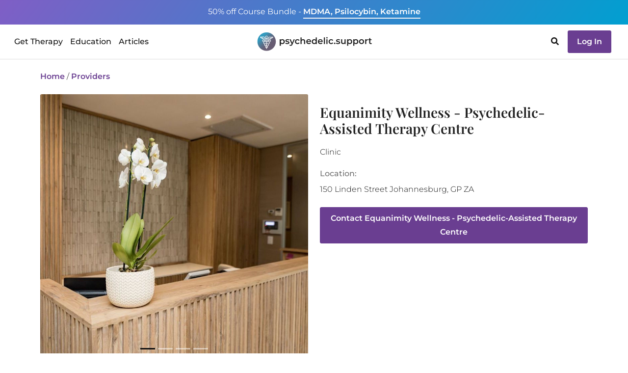

--- FILE ---
content_type: text/html;charset=UTF-8
request_url: https://psychedelic.support/network/equanimity-wellness---psychedelic-assisted-therapy-centre/
body_size: 10820
content:
<!DOCTYPE html><html><head><meta charset="utf-8"><meta http-equiv="x-ua-compatible" content="ie=edge"><meta name="viewport" content="width=device-width, initial-scale=1, shrink-to-fit=no"><meta name="generator" content="Gatsby 5.9.0"><meta data-react-helmet="true" name="robots" content="index, follow, max-snippet:-1, max-image-preview:large, max-video-preview:-1"><meta data-react-helmet="true" name="googlebot" content="index, follow, max-snippet:-1, max-image-preview:large, max-video-preview:-1"><meta data-react-helmet="true" name="bingbot" content="index, follow, max-snippet:-1, max-image-preview:large, max-video-preview:-1"><meta data-react-helmet="true" name="description" content="Equanimity provides a safe, legal and professionally curated ketamine-assisted therapy program for healing, recovery, personal growth, emotional breakthroughs and spiritual develop"><meta data-react-helmet="true" name="image" content="https://psychedelic.support/m/profiles/equanimity-wellness---psychedelic-assisted-therapy-centre-FK2AVECND.jpg"><meta data-react-helmet="true" property="og:url" content="https://psychedelic.support/network/equanimity-wellness---psychedelic-assisted-therapy-centre/"><meta data-react-helmet="true" property="og:title" content="Equanimity Wellness - Psychedelic-Assisted Therapy Centre - Clinic in Johannesburg, GP"><meta data-react-helmet="true" property="og:description" content="Equanimity provides a safe, legal and professionally curated ketamine-assisted therapy program for healing, recovery, personal growth, emotional breakthroughs and spiritual develop"><meta data-react-helmet="true" property="og:image" content="https://psychedelic.support/m/profiles/equanimity-wellness---psychedelic-assisted-therapy-centre-FK2AVECND.jpg"><meta data-react-helmet="true" name="twitter:card" content="summary_large_image"><meta data-react-helmet="true" name="twitter:creator" content="@psychedelicsupport"><meta data-react-helmet="true" name="twitter:title" content="Equanimity Wellness - Psychedelic-Assisted Therapy Centre - Clinic in Johannesburg, GP"><meta data-react-helmet="true" name="twitter:description" content="Equanimity provides a safe, legal and professionally curated ketamine-assisted therapy program for healing, recovery, personal growth, emotional breakthroughs and spiritual develop"><meta data-react-helmet="true" name="twitter:image" content="https://psychedelic.support/m/profiles/equanimity-wellness---psychedelic-assisted-therapy-centre-FK2AVECND.jpg"><link data-identity="gatsby-global-css" href="/styles.70b5faeb392e2c7c7e04.css" rel="stylesheet" type="text/css"><title data-react-helmet="true">Equanimity Wellness - Psychedelic-Assisted Therapy Centre - Clinic in Johannesburg, GP</title><link data-react-helmet="true" rel="canonical" href="https://psychedelic.support/network/equanimity-wellness---psychedelic-assisted-therapy-centre/"><style>.gatsby-image-wrapper{position:relative;overflow:hidden}.gatsby-image-wrapper picture.object-fit-polyfill{position:static!important}.gatsby-image-wrapper img{bottom:0;height:100%;left:0;margin:0;max-width:none;padding:0;position:absolute;right:0;top:0;width:100%;object-fit:cover}.gatsby-image-wrapper [data-main-image]{opacity:0;transform:translateZ(0);transition:opacity .25s linear;will-change:opacity}.gatsby-image-wrapper-constrained{display:inline-block;vertical-align:top}</style><noscript><style>.gatsby-image-wrapper noscript [data-main-image]{opacity:1!important}.gatsby-image-wrapper [data-placeholder-image]{opacity:0!important}</style></noscript><script type="module">const e="undefined"!=typeof HTMLImageElement&&"loading"in HTMLImageElement.prototype;e&&document.body.addEventListener("load",(function(e){const t=e.target;if(void 0===t.dataset.mainImage)return;if(void 0===t.dataset.gatsbyImageSsr)return;let a=null,n=t;for(;null===a&&n;)void 0!==n.parentNode.dataset.gatsbyImageWrapper&&(a=n.parentNode),n=n.parentNode;const o=a.querySelector("[data-placeholder-image]"),r=new Image;r.src=t.currentSrc,r.decode().catch((()=>{})).then((()=>{t.style.opacity=1,o&&(o.style.opacity=0,o.style.transition="opacity 500ms linear")}))}),!0);</script><link rel="sitemap" type="application/xml" href="/sitemap-static.xml/sitemap-index.xml"><link rel="preload" as="font" type="font/woff2" crossorigin="anonymous" href="/static/webfonts/s/montserrat/v31/JTUHjIg1_i6t8kCHKm4532VJOt5-QNFgpCs16Hw5aXo.woff2"><link rel="preload" as="font" type="font/woff2" crossorigin="anonymous" href="/static/webfonts/s/montserrat/v31/JTUHjIg1_i6t8kCHKm4532VJOt5-QNFgpCtr6Hw5aXo.woff2"><link rel="preload" as="font" type="font/woff2" crossorigin="anonymous" href="/static/webfonts/s/montserrat/v31/JTUHjIg1_i6t8kCHKm4532VJOt5-QNFgpCtZ6Hw5aXo.woff2"><link rel="preload" as="font" type="font/woff2" crossorigin="anonymous" href="/static/webfonts/s/montserrat/v31/JTUHjIg1_i6t8kCHKm4532VJOt5-QNFgpCu173w5aXo.woff2"><link rel="preload" as="font" type="font/woff2" crossorigin="anonymous" href="/static/webfonts/s/playfairdisplay/v40/nuFvD-vYSZviVYUb_rj3ij__anPXJzDwcbmjWBN2PKdFvXDXbtM.woff2"><link rel="preload" as="font" type="font/woff2" crossorigin="anonymous" href="/static/webfonts/s/playfairdisplay/v40/nuFvD-vYSZviVYUb_rj3ij__anPXJzDwcbmjWBN2PKebunDXbtM.woff2"><style>@font-face{font-display:swap;font-family:Montserrat;font-style:normal;font-weight:300;src:url(/static/webfonts/s/montserrat/v31/JTUHjIg1_i6t8kCHKm4532VJOt5-QNFgpCs16Hw5aXo.woff2) format("woff2")}@font-face{font-display:swap;font-family:Montserrat;font-style:normal;font-weight:400;src:url(/static/webfonts/s/montserrat/v31/JTUHjIg1_i6t8kCHKm4532VJOt5-QNFgpCtr6Hw5aXo.woff2) format("woff2")}@font-face{font-display:swap;font-family:Montserrat;font-style:normal;font-weight:500;src:url(/static/webfonts/s/montserrat/v31/JTUHjIg1_i6t8kCHKm4532VJOt5-QNFgpCtZ6Hw5aXo.woff2) format("woff2")}@font-face{font-display:swap;font-family:Montserrat;font-style:normal;font-weight:600;src:url(/static/webfonts/s/montserrat/v31/JTUHjIg1_i6t8kCHKm4532VJOt5-QNFgpCu173w5aXo.woff2) format("woff2")}@font-face{font-display:swap;font-family:Montserrat;font-style:normal;font-weight:300;src:url(/static/webfonts/s/montserrat/v31/JTUHjIg1_i6t8kCHKm4532VJOt5-QNFgpCs16Hw5aXw.woff) format("woff")}@font-face{font-display:swap;font-family:Montserrat;font-style:normal;font-weight:400;src:url(/static/webfonts/s/montserrat/v31/JTUHjIg1_i6t8kCHKm4532VJOt5-QNFgpCtr6Hw5aXw.woff) format("woff")}@font-face{font-display:swap;font-family:Montserrat;font-style:normal;font-weight:500;src:url(/static/webfonts/s/montserrat/v31/JTUHjIg1_i6t8kCHKm4532VJOt5-QNFgpCtZ6Hw5aXw.woff) format("woff")}@font-face{font-display:swap;font-family:Montserrat;font-style:normal;font-weight:600;src:url(/static/webfonts/s/montserrat/v31/JTUHjIg1_i6t8kCHKm4532VJOt5-QNFgpCu173w5aXw.woff) format("woff")}@font-face{font-display:swap;font-family:Playfair Display;font-style:normal;font-weight:400;src:url(/static/webfonts/s/playfairdisplay/v40/nuFvD-vYSZviVYUb_rj3ij__anPXJzDwcbmjWBN2PKdFvXDXbtM.woff2) format("woff2")}@font-face{font-display:swap;font-family:Playfair Display;font-style:normal;font-weight:600;src:url(/static/webfonts/s/playfairdisplay/v40/nuFvD-vYSZviVYUb_rj3ij__anPXJzDwcbmjWBN2PKebunDXbtM.woff2) format("woff2")}@font-face{font-display:swap;font-family:Playfair Display;font-style:normal;font-weight:400;src:url(/static/webfonts/s/playfairdisplay/v40/nuFvD-vYSZviVYUb_rj3ij__anPXJzDwcbmjWBN2PKdFvXDXbtU.woff) format("woff")}@font-face{font-display:swap;font-family:Playfair Display;font-style:normal;font-weight:600;src:url(/static/webfonts/s/playfairdisplay/v40/nuFvD-vYSZviVYUb_rj3ij__anPXJzDwcbmjWBN2PKebunDXbtU.woff) format("woff")}</style><script id="cookieyes" type="text/javascript" src="https://cdn-cookieyes.com/client_data/fc0ca3212d8f8435e4b5e773/script.js"></script><script type="text/javascript" id="profile">window.psProfile = {"acceptingClients":true,"additionalServices":[],"approach":"Our psychologists combine a range of therapeutic modalities, including: \nInsight-oriented therapies to deepen self-knowledge & promote emotional processing.\nCognitive-behavioural therapy (CBT) to improve emotional regulation & coping.\nLogotherapy to provide positive emotional growth from traumatic experiences.","bio":"Equanimity provides a safe, legal and professionally curated ketamine-assisted therapy program for healing, recovery, personal growth, emotional breakthroughs and spiritual development. Our program follows international best practice science in the field of psychedelic therapy and co-craft each individual's program based on their current physical and mental health needs. Our Wellness Centre boasts world-class mental health facilities, including private & comfortable infusion booths, a yoga studio where aerial yoga is offered, therapy rooms for individual psychotherapy, and compassionate, experienced healthcare professionals.","codeOfConduct":true,"created":"2023-02-18T07:02:12.677Z","founded":"2022-10-01T00:00:00.000Z","images":["m/profiles/equanimity-wellness---psychedelic-assisted-therapy-centre-FK2AVECND.jpg","m/profiles/equanimity-wellness---psychedelic-assisted-therapy-centre-F3DFKNJN8.jpg","m/profiles/equanimity-wellness---psychedelic-assisted-therapy-centre-F3BV3NJ28.jpg","m/profiles/equanimity-wellness---psychedelic-assisted-therapy-centre-PK84K2CND.jpg"],"inPerson":true,"insurance":[],"languages":["en"],"locations":[{"country":"ZA","address":"150 Linden Street","city":"Johannesburg","postalCode":"2196","lon":28.06935,"region":"GP","lat":-26.100532}],"name":"Equanimity Wellness - Psychedelic-Assisted Therapy Centre","online":true,"payment":["Credit Card"],"phone":"+2782 723 5723","population":["Adults"],"practitioners":["anthony-townsend-cpsych"],"preferredContact":["email","phone"],"profileType":"clinic","programs":"Ketamine assisted therapy\nPsychotherapy\nPre-journey health assessment\nPre-journey preparation\nPost-journey integration therapy\nAerial yoga\nVitamin Drips","services":["Ketamine-assisted psychotherapy","Ketamine treatment","Pre- and post-ritual counseling","Cognitive Behavioral Therapy","Yoga therapy","Research consultation (psychedelics)","Psychedelic integration","Mindfulness training","Trauma-focused psychotherapy","Treatment planning"],"slidingScale":false,"slug":"equanimity-wellness---psychedelic-assisted-therapy-centre","specialties":["Depression","Anxiety","PTSD","Difficult psychedelic experiences","Grief","Identity exploration","Obsessive compulsive (OCD)","Pain","Stress","Trauma"],"substance":["Ketamine"],"thumbs":["m/profiles/equanimity-wellness---psychedelic-assisted-therapy-centre-F3J2AVEJN8.jpg","m/profiles/equanimity-wellness---psychedelic-assisted-therapy-centre-FKJDP3NJ2D.jpg","m/profiles/equanimity-wellness---psychedelic-assisted-therapy-centre-PKJBV3NJ2D.jpg","m/profiles/equanimity-wellness---psychedelic-assisted-therapy-centre-FKC84K2C28.jpg"],"ver":"published","web":["https://equanimitywellness.co.za/"],"work":"Each client undergoes a health screening process prior to starting their ketamine-assisted therapy program, to ensure their safety and to determine the recommended number of infusions. \n\nThereafter, each client receives individualised support from a psychologist with intention-setting and preparation prior to their first infusion.\n\nThe infusion journey takes place in a safe, beautiful, curated environment.\n\nInfusions are administered & monitored by a qualified doctor, who is supported by Equanimity’s nurses.\n\nInfusions take place in a private, luxurious booth on a comfortable recliner.\n\nAn eye mask is worn throughout, while listening to curated playlist via noise-cancelling headphones – creating the optimal setting for an uninterrupted experience.\n\nOnce the experience is complete, clients have time to recover in their booth or can assisted by support staff to the beautiful recovery area right outside their door, to enjoy a special brew of tea.\n\nOne integration therapy session takes place after each infusion (3-4 days post-infusion) to deepen and sustain the neurophysiological benefits of each  ketamine-infusion journey."};</script><script type="application/ld+json" data-react-helmet="true" id="schema">{"@context":"https://schema.org","@graph":[{"@context":"https://schema.org","@type":"BreadcrumbList","itemListElement":[{"@type":"ListItem","position":0,"item":{"@id":"https://psychedelic.support/","name":"Home"}},{"@type":"ListItem","position":1,"item":{"@id":"https://psychedelic.support/provider-network/","name":"Provider Network"}},{"@type":"ListItem","position":2,"item":{"@id":"https://psychedelic.support/network/equanimity-wellness---psychedelic-assisted-therapy-centre/","name":"Equanimity Wellness - Psychedelic-Assisted Therapy Centre - Clinic in Johannesburg, GP"}}]},{"@context":"https://schema.org","@type":"Organization","name":"Equanimity Wellness - Psychedelic-Assisted Therapy Centre","address":[{"@context":"https://schema.org","@type":"PostalAddress","addressCountry":"ZA","addressRegion":"GP","addressLocality":"Johannesburg","streetAddress":"150 Linden Street"}]}]}</script></head><body><div id="___gatsby"><div style="outline:none" tabindex="-1" id="gatsby-focus-wrapper"><div style="height:120px" class="wrapper-navbar"><div class="visibility-hidden"><div>Get Therapy<a href="/network/">Find a Licensed Provider</a><a href="/community/">Join a Community Group</a><a href="/resources/how-to-join-psychedelic-clinical-trial/">Join a Clinical Trial</a></div><div>Education<a href="/education/">Courses & Trainings</a><a href="/education/free-courses/">Free Courses</a><a href="/continuing-education/">Continuing Education</a><a href="/professional-connect/">Professional Connect</a><a href="/monthly-speaker-professional-networking/">Speaker Series</a><a href="/psychedelic-education-scholarship/">Diversity Scholarship</a></div><div>Articles<a href="/articles/">All Articles</a><a href="/articles/category/featured/">Featured Articles</a><a href="/articles/category/psychedelic-substance-guides/">Substance Guides</a><a href="/articles/category/psychedelic-professional-interviews/">Psychedelic Professional Interviews</a></div></div><div class="top-strip text-center open fixed"><div class="container"><div class="promotion d-none d-md-inline"><a href="/education/foundational-course-bundle-psilocybin-mdma-ketamine/"><span class="fw400">50% off Course Bundle - </span> <span class="underline fw600">MDMA, Psilocybin, Ketamine</span></a></div><div class="promotion d-inline d-md-none"><a href="/education/foundational-course-bundle-psilocybin-mdma-ketamine/"><span class="fw400">50% off Course Bundle - </span> <span class="underline fw600">MDMA, Psilocybin, Ketamine</span></a></div></div></div><nav class="abs-top 
           navbar-white
           top-strip-open navbar navbar-expand-lg"><div class="container-fluid"><div class="d-flex w100 container"><div style="width:100%"><div class="d-none d-lg-inline"><div class="top-nav-lg d-flex justify-content-between align-items-center"><div class="nav-block"><div class="desktop-nav"><ul class="navbar-nav "><li style="padding:23px 5px" class="nav-providers nav-item"><a class="alink ">Get Therapy</a></li><li style="padding:23px 5px" class="nav-providers nav-item"><a class="alink ">Education</a></li><li style="padding:23px 5px" class="nav-providers nav-item"><a class="alink ">Articles</a></li></ul><div class="visibility-hidden"><nav class="fixed-top d-flex flex-row justify-content-start desktop-menu top-strip-open navbar"><div class="container-fluid"><div class="menu pt-3"><div><ul class="navbar-nav"></ul></div></div></div></nav></div></div></div><div class="nav-block text-center"><a href="/"><img src="/static/logo-846a5d58cc859c3a6602ac1c9dd0276c.svg" alt="Psychedelic Support Logo" title="Go to Psychedelic Support Home" style="height:42px"></a></div><div class="nav-block"><ul class="navbar-nav"><li class="nav-cart me-2 nav-item"><div class="nav-cart cursor-pointer"></div></li><li class="nav-providers me-2 nav-item"><svg aria-hidden="true" focusable="false" data-prefix="fas" data-icon="search" class="svg-inline--fa fa-search fa-w-16 cursor-pointer" role="img" xmlns="http://www.w3.org/2000/svg" viewBox="0 0 512 512"><path fill="currentColor" d="M505 442.7L405.3 343c-4.5-4.5-10.6-7-17-7H372c27.6-35.3 44-79.7 44-128C416 93.1 322.9 0 208 0S0 93.1 0 208s93.1 208 208 208c48.3 0 92.7-16.4 128-44v16.3c0 6.4 2.5 12.5 7 17l99.7 99.7c9.4 9.4 24.6 9.4 33.9 0l28.3-28.3c9.4-9.4 9.4-24.6.1-34zM208 336c-70.7 0-128-57.2-128-128 0-70.7 57.2-128 128-128 70.7 0 128 57.2 128 128 0 70.7-57.2 128-128 128z"/></svg></li><li class="nav-login nav-item"><div><a href="/login/"><button class="login-btn btn btn-secondary">Log In</button></a></div></li></ul></div></div></div><div class="d-lg-none d-flex"><div class="top-nav d-lg-none d-flex flex-row justify-content-between align-items-center"><div><a href="/"><img src="/static/logo-846a5d58cc859c3a6602ac1c9dd0276c.svg" alt="Psychedelic Support Logo" title="Go to Psychedelic Support Home" style="height:42px"></a></div><div class="mobile-nav"><div id="tour-navbar-mobile"><button aria-expanded="false" class="navbar-toggler navbar-toggler "><span class="navbar-toggler-bar bar1"></span><span class="navbar-toggler-bar bar2"></span><span class="navbar-toggler-bar bar3"></span></button></div></div></div></div></div></div></div></nav></div><div class="main"><div class="container"><div class="network-profile loading"><div class="mt-4 row"><div class="col"><a href="/">Home</a> /<!-- --> <a class="cursor-pointer">Providers</a></div></div><div class="mt-4 mb-3 row"><div class="ms-auto me-auto col-md-6"><div class="profile-img"><img data-prop="img" id="primaryImg" src="https://psychedelic.support/m/profiles/equanimity-wellness---psychedelic-assisted-therapy-centre-FK2AVECND.jpg" alt="Equanimity Wellness - Psychedelic-Assisted Therapy Centre is a clinic on Psychedelic.Support" class="display-none"></div></div><div class="col-md-6"><h1 class="profile-section profile-name" data-prop="name">Equanimity Wellness - Psychedelic-Assisted Therapy Centre</h1><div class="smooth-text-loader profile-section profile-title" data-prop="title"> </div><div class="profile-section profile-location row"><div class="col-12"><div class="smooth-text-loader" data-prop="location">Johannesburg GP</div></div></div></div></div><div class="mt-4"><div class="profile-section profile-work row"><div class="work col-12"><div class data-prop="work">Each client undergoes a health screening process prior to starting their ketamine-assisted therapy program, to ensure their safety and to determine the recommended number of infusions. 

Thereafter, each client receives individualised support from a psychologist with intention-setting and preparation prior to their first infusion.

The infusion journey takes place in a safe, beautiful, curated environment.

Infusions are administered & monitored by a qualified doctor, who is supported by Equanimity’s nurses.

Infusions take place in a private, luxurious booth on a comfortable recliner.

An eye mask is worn throughout, while listening to curated playlist via noise-cancelling headphones – creating the optimal setting for an uninterrupted experience.

Once the experience is complete, clients have time to recover in their booth or can assisted by support staff to the beautiful recovery area right outside their door, to enjoy a special brew of tea.

One integration therapy session takes place after each infusion (3-4 days post-infusion) to deepen and sustain the neurophysiological benefits of each  ketamine-infusion journey.</div></div></div><div class="mt-3 profile-section profile-bio row"><div class="profile-bio col-12"><div class data-prop="bio">Equanimity provides a safe, legal and professionally curated ketamine-assisted therapy program for healing, recovery, personal growth, emotional breakthroughs and spiritual development. Our program follows international best practice science in the field of psychedelic therapy and co-craft each individual's program based on their current physical and mental health needs. Our Wellness Centre boasts world-class mental health facilities, including private & comfortable infusion booths, a yoga studio where aerial yoga is offered, therapy rooms for individual psychotherapy, and compassionate, experienced healthcare professionals.</div></div></div><div class="mt-3 profile-section profile-programs row"><div class="profile-approach col-12"><div class data-prop="programs">Ketamine assisted therapy
Psychotherapy
Pre-journey health assessment
Pre-journey preparation
Post-journey integration therapy
Aerial yoga
Vitamin Drips</div></div></div></div><div class="mt-4 row"><div class="col"><a class="cursor-pointer">View more providers</a></div></div></div></div></div><footer class="footer footer-nav mt-5"><div class="container"><div class="mt-4 row"><div class="mt-2 col-12 col-md-3"><div class="row"><div class="title col-6 col-md-12">Us</div><div class="col-6 col-md-12"><a href="/our-story/">Our Story</a></div><div class="col-6 offset-6 col-md-12 offset-md-0"><a href="mailto:info@psychedelic.support">Contact</a></div><div class="social col-6 offset-6 col-md-12 offset-md-0"><a href="https://www.linkedin.com/company/psychedelic-support" title="Psychedelic Support on LinkedIn" target="_blank"><img src="[data-uri]" class="linkedin" alt="LinkedIn Icon" title="Psychedelic Support on LinkedIn"></a><a href="https://www.facebook.com/PsychedelicSupportNetwork" title="Psychedelic Support on Facebook" target="_blank"><img src="[data-uri]" class="facebook" alt="Facebook Icon" title="Psychedelic Support on Facebook"></a><a href="https://www.instagram.com/psychedelicsupport/" title="Psychedelic Support on Instagram" target="_blank"><img src="[data-uri]" class="instagram" alt="Instagram Icon" title="Psychedelic Support on Instagram"></a><a href="https://www.youtube.com/@psychedelicsupport" title="Psychedelic Support on Youtube" target="_blank"><img src="[data-uri]" class="youtube" alt="Youtube Icon" title="Psychedelic Support on Youtube"></a></div></div></div><div class="mt-2 col-12 col-md-3"><div class="row"><div class="title col-6 col-md-12">You</div><div class="col-6 col-md-12"><a href="/join/">Join our Network</a></div><div class="col-6 col-md-12"><a href="/professional-connect/">Professional Connect</a></div><div class="col-6 offset-6 col-md-12 offset-md-0"><a href="https://psychedelicsupport.talentlms.com" target="_blank" rel="noreferrer nofollow noopener">Course Login</a></div><div class="col-6 offset-6 col-md-12 offset-md-0"><div class="row"><div class="col-12"><a href="/login/">Sign In</a> / <a href="/login/">Sign Up</a></div></div></div></div></div><div class="mt-2 col-12 col-md-3"><div class="row"><div class="title col-6 col-md-12">More Info</div><div class="col-6 col-md-12"><a href="/resources/how-to-join-psychedelic-clinical-trial/">Join a Clinical Trial</a></div><div class="col-6 offset-6 col-md-12 offset-md-0"><a href="/education/">Courses & Trainings</a></div><div class="col-6 offset-6 col-md-12 offset-md-0"><a href="/psychedelic-education-scholarship/">Diversity Scholarship</a></div><div class="col-6 offset-6 col-md-12 offset-md-0"><a href="/education/free-courses/">Free Courses</a></div><div class="col-6 offset-6 col-md-12 offset-md-0"><a href="/faq/">FAQ</a></div><div class="col-6 offset-6 col-md-12 offset-md-0"><a href="/terms-of-service/">Terms of Service</a></div><div class="col-6 offset-6 col-md-12 offset-md-0"><a href="/equity-statement/">Equity Statement</a></div></div></div><div class="mt-2 subscribe col-12 col-md-3"><div class="title">Subscribe for News:</div><div class="subscribe-interests"><div><div class="row"><div class="col-12"><form role="form" class="subscribe-interests"><div class="row"><div class="col-12"><div class="mb-3 mb-3"><label for="name" id="lbl-email" class="form-label">Email:</label><input autocomplete="email" name="email" placeholder="Email" type="text" class="form-control" value></div></div></div><div class="row"><div class="text-center col-12"><button type="submit" id="btn-submit" class="btn btn-btrans">Sign Up</button></div></div></form></div></div><div class="row"><div class="col-12"></div></div></div></div></div></div><div class="mt-5 row"><div class="terms col-sm-12">Psychedelic Support and the providers listed here do not endorse the use of illegal substances. We recognize the necessity for empathetic care and harm reduction strategies. Providers do not break U.S. laws. Do not ask for illegal substances or referrals to underground practitioners.<br><div class="copyright mt-2">© <!-- -->2025<!-- --> <svg xmlns="http://www.w3.org/2000/svg" class="heart" viewBox="0 -256 1850 1850"><g transform="matrix(1,0,0,-1,37.966102,1343.4237)"><path d="m 896,-128 q -26,0 -44,18 L 228,492 q -10,8 -27.5,26 Q 183,536 145,583.5 107,631 77,681 47,731 23.5,802 0,873 0,940 q 0,220 127,344 127,124 351,124 62,0 126.5,-21.5 64.5,-21.5 120,-58 55.5,-36.5 95.5,-68.5 40,-32 76,-68 36,36 76,68 40,32 95.5,68.5 55.5,36.5 120,58 64.5,21.5 126.5,21.5 224,0 351,-124 127,-124 127,-344 0,-221 -229,-450 L 940,-110 q -18,-18 -44,-18"/></g></svg> Psychedelic Support Inc, All rights reserved  · <a href="/sitemap/">Sitemap</a></div></div></div></div></footer></div><div id="gatsby-announcer" style="position:absolute;top:0;width:1px;height:1px;padding:0;overflow:hidden;clip:rect(0, 0, 0, 0);white-space:nowrap;border:0" aria-live="assertive" aria-atomic="true"></div></div><script async src="https://api.goaffpro.com/loader.js?shop=psychedelicsupport.myshopify.com"></script><script defer>
          !function(f,b,e,v,n,t,s){if(f.fbq)return;n=f.fbq=function(){n.callMethod?
          n.callMethod.apply(n,arguments):n.queue.push(arguments)};if(!f._fbq)f._fbq=n;
          n.push=n;n.loaded=!0;n.version='2.0';n.queue=[];t=b.createElement(e);t.async=!0;
          t.src=v;s=b.getElementsByTagName(e)[0];s.parentNode.insertBefore(t,s)}(window,
          document,'script','https://connect.facebook.net/en_US/fbevents.js');
          fbq('init', '2590285181192234'); // Insert your pixel ID here.
          fbq('track', 'PageView');
      </script><script id="gatsby-script-loader">/*<![CDATA[*/window.pagePath="/network/profile/";/*]]>*/</script><!-- slice-start id="_gatsby-scripts-1" -->
          <script id="gatsby-chunk-mapping">
            window.___chunkMapping="{\"app\":[\"/app-6974c1131f7dd1eef529.js\"],\"gatsby-plugin-image\":[\"/gatsby-plugin-image-e7f81bf6a1899b0235cb.js\"],\"component---src-components-lc-templates-categories-category-tsx\":[\"/component---src-components-lc-templates-categories-category-tsx-89ab67c76794c50228f6.js\"],\"component---src-components-lc-templates-locations-location-tsx\":[\"/component---src-components-lc-templates-locations-location-tsx-07a0e0d3ec1154d3337e.js\"],\"component---src-components-pages-sitemap-sitemap-html-tsx\":[\"/component---src-components-pages-sitemap-sitemap-html-tsx-cc9a4997cd7de0513aa6.js\"],\"component---src-components-store-product-templates-course-tsx\":[\"/component---src-components-store-product-templates-course-tsx-c19bce47cd0b43b014a3.js\"],\"component---src-components-store-product-templates-gift-card-tsx\":[\"/component---src-components-store-product-templates-gift-card-tsx-83011a76657f262be701.js\"],\"component---src-components-store-product-templates-partner-program-tsx\":[\"/component---src-components-store-product-templates-partner-program-tsx-958aec5effae61ec2241.js\"],\"component---src-components-store-product-templates-print-book-print-book-tsx\":[\"/component---src-components-store-product-templates-print-book-print-book-tsx-e1a7efca454e3118174b.js\"],\"component---src-components-store-product-templates-training-tsx\":[\"/component---src-components-store-product-templates-training-tsx-603b65534f68b6980e8f.js\"],\"component---src-components-store-product-templates-workshop-tsx\":[\"/component---src-components-store-product-templates-workshop-tsx-63cdcc1e53dd55758e1f.js\"],\"component---src-components-wp-articles-category-js\":[\"/component---src-components-wp-articles-category-js-4ce0ce2fecd279b993ac.js\"],\"component---src-components-wp-articles-js\":[\"/component---src-components-wp-articles-js-76aff6eb7773020b80e3.js\"],\"component---src-components-wp-authors-author-tsx\":[\"/component---src-components-wp-authors-author-tsx-44324ed0ce2aed4b0050.js\"],\"component---src-components-wp-single-js\":[\"/component---src-components-wp-single-js-deabcdaa17e2401de905.js\"],\"component---src-components-wp-tags-tags-tsx\":[\"/component---src-components-wp-tags-tags-tsx-56dab9cb1b3106ca8ce8.js\"],\"component---src-pages-404-tsx\":[\"/component---src-pages-404-tsx-b8c2591a88938230fd4c.js\"],\"component---src-pages-admin-users-tsx\":[\"/component---src-pages-admin-users-tsx-9733d8e171ee7bec5019.js\"],\"component---src-pages-cart-tsx\":[\"/component---src-pages-cart-tsx-93e85b5d0839dbcbce96.js\"],\"component---src-pages-community-directory-tsx\":[\"/component---src-pages-community-directory-tsx-e557f6a77dc75f77b91e.js\"],\"component---src-pages-community-index-tsx\":[\"/component---src-pages-community-index-tsx-2a16fbbb3761e4da935c.js\"],\"component---src-pages-community-profile-tsx\":[\"/component---src-pages-community-profile-tsx-6f5a53ee2d1581867742.js\"],\"component---src-pages-continuing-education-tsx\":[\"/component---src-pages-continuing-education-tsx-87a66bf1339c13a20952.js\"],\"component---src-pages-education-course-faq-tsx\":[\"/component---src-pages-education-course-faq-tsx-c0aa5e2d460901dc043f.js\"],\"component---src-pages-education-free-courses-tsx\":[\"/component---src-pages-education-free-courses-tsx-72997ed374e2a9f6e0b5.js\"],\"component---src-pages-education-index-tsx\":[\"/component---src-pages-education-index-tsx-11979e872cef7a70c395.js\"],\"component---src-pages-education-polaris-insight-center-index-tsx\":[\"/component---src-pages-education-polaris-insight-center-index-tsx-305e38b8d0f071b62221.js\"],\"component---src-pages-equity-statement-tsx\":[\"/component---src-pages-equity-statement-tsx-9a2551063e7db7447c8c.js\"],\"component---src-pages-faq-tsx\":[\"/component---src-pages-faq-tsx-9144f971930e6b718f38.js\"],\"component---src-pages-google-oa-2-cb-index-tsx\":[\"/component---src-pages-google-oa-2-cb-index-tsx-1372df5ad2180e4eb030.js\"],\"component---src-pages-healthcare-provider-index-tsx\":[\"/component---src-pages-healthcare-provider-index-tsx-bcc8b0a132ae9a426532.js\"],\"component---src-pages-index-tsx\":[\"/component---src-pages-index-tsx-72688ff53685bf167938.js\"],\"component---src-pages-join-index-tsx\":[\"/component---src-pages-join-index-tsx-8b3b7b6027acab70fd87.js\"],\"component---src-pages-login-tsx\":[\"/component---src-pages-login-tsx-e9d0a16c496aa1ce1098.js\"],\"component---src-pages-monthly-speaker-professional-networking-tsx\":[\"/component---src-pages-monthly-speaker-professional-networking-tsx-58589df67e7332172b89.js\"],\"component---src-pages-my-index-tsx\":[\"/component---src-pages-my-index-tsx-be3765d47d8d7c0626be.js\"],\"component---src-pages-mycomeditations-index-tsx\":[\"/component---src-pages-mycomeditations-index-tsx-eb34dc616f7112486bf6.js\"],\"component---src-pages-network-index-tsx\":[\"/component---src-pages-network-index-tsx-a9cdbe3a65801cbf1595.js\"],\"component---src-pages-network-profile-tsx\":[\"/component---src-pages-network-profile-tsx-1a906c5481f55bc3ad4f.js\"],\"component---src-pages-operations-assistant-tsx\":[\"/component---src-pages-operations-assistant-tsx-75f795c45f90658234ef.js\"],\"component---src-pages-our-story-tsx\":[\"/component---src-pages-our-story-tsx-3df260ae2acd9ed53258.js\"],\"component---src-pages-press-release-tsx\":[\"/component---src-pages-press-release-tsx-f9b3a7e964837a4aaa59.js\"],\"component---src-pages-pricing-index-tsx\":[\"/component---src-pages-pricing-index-tsx-88195ad3672e6aa7f942.js\"],\"component---src-pages-professional-connect-index-tsx\":[\"/component---src-pages-professional-connect-index-tsx-0cb145130920a5a5b4cf.js\"],\"component---src-pages-provider-network-tsx\":[\"/component---src-pages-provider-network-tsx-55998cebed067d67c9e8.js\"],\"component---src-pages-psychedelic-curious-index-tsx\":[\"/component---src-pages-psychedelic-curious-index-tsx-f4c0c11c36ead82510ba.js\"],\"component---src-pages-psychedelic-education-scholarship-tsx\":[\"/component---src-pages-psychedelic-education-scholarship-tsx-d3ae40359aef43f92ddd.js\"],\"component---src-pages-resources-how-to-join-psychedelic-clinical-trial-tsx\":[\"/component---src-pages-resources-how-to-join-psychedelic-clinical-trial-tsx-9ee251c1d13f10aabd3c.js\"],\"component---src-pages-search-index-tsx\":[\"/component---src-pages-search-index-tsx-91f31818fb0a9d3350c6.js\"],\"component---src-pages-signup-tsx\":[\"/component---src-pages-signup-tsx-e1363b7cb688d174e789.js\"],\"component---src-pages-terms-of-service-tsx\":[\"/component---src-pages-terms-of-service-tsx-2865b5e164510ee200c7.js\"]}";
          </script>
        <script>window.___webpackCompilationHash="1fb3aa200a5b4409ea13";</script><script src="/webpack-runtime-61a65753d835d224acc2.js" async></script><script src="/framework-6791ef87c59e1bf787a1.js" async></script><script src="/11100001-49fc949da1dcbe394598.js" async></script><script src="/cb1608f2-35386429d38685ec62f0.js" async></script><script src="/app-6974c1131f7dd1eef529.js" async></script><!-- slice-end id="_gatsby-scripts-1" --></body></html>

--- FILE ---
content_type: text/html; charset=utf-8
request_url: https://www.google.com/recaptcha/api2/anchor?ar=1&k=6LfYRugUAAAAAB8D6JrCnTUzWaGE2Vy1Zz7ykrsy&co=aHR0cHM6Ly9wc3ljaGVkZWxpYy5zdXBwb3J0OjQ0Mw..&hl=en&v=PoyoqOPhxBO7pBk68S4YbpHZ&size=invisible&anchor-ms=20000&execute-ms=30000&cb=8uk3o0m341o2
body_size: 48807
content:
<!DOCTYPE HTML><html dir="ltr" lang="en"><head><meta http-equiv="Content-Type" content="text/html; charset=UTF-8">
<meta http-equiv="X-UA-Compatible" content="IE=edge">
<title>reCAPTCHA</title>
<style type="text/css">
/* cyrillic-ext */
@font-face {
  font-family: 'Roboto';
  font-style: normal;
  font-weight: 400;
  font-stretch: 100%;
  src: url(//fonts.gstatic.com/s/roboto/v48/KFO7CnqEu92Fr1ME7kSn66aGLdTylUAMa3GUBHMdazTgWw.woff2) format('woff2');
  unicode-range: U+0460-052F, U+1C80-1C8A, U+20B4, U+2DE0-2DFF, U+A640-A69F, U+FE2E-FE2F;
}
/* cyrillic */
@font-face {
  font-family: 'Roboto';
  font-style: normal;
  font-weight: 400;
  font-stretch: 100%;
  src: url(//fonts.gstatic.com/s/roboto/v48/KFO7CnqEu92Fr1ME7kSn66aGLdTylUAMa3iUBHMdazTgWw.woff2) format('woff2');
  unicode-range: U+0301, U+0400-045F, U+0490-0491, U+04B0-04B1, U+2116;
}
/* greek-ext */
@font-face {
  font-family: 'Roboto';
  font-style: normal;
  font-weight: 400;
  font-stretch: 100%;
  src: url(//fonts.gstatic.com/s/roboto/v48/KFO7CnqEu92Fr1ME7kSn66aGLdTylUAMa3CUBHMdazTgWw.woff2) format('woff2');
  unicode-range: U+1F00-1FFF;
}
/* greek */
@font-face {
  font-family: 'Roboto';
  font-style: normal;
  font-weight: 400;
  font-stretch: 100%;
  src: url(//fonts.gstatic.com/s/roboto/v48/KFO7CnqEu92Fr1ME7kSn66aGLdTylUAMa3-UBHMdazTgWw.woff2) format('woff2');
  unicode-range: U+0370-0377, U+037A-037F, U+0384-038A, U+038C, U+038E-03A1, U+03A3-03FF;
}
/* math */
@font-face {
  font-family: 'Roboto';
  font-style: normal;
  font-weight: 400;
  font-stretch: 100%;
  src: url(//fonts.gstatic.com/s/roboto/v48/KFO7CnqEu92Fr1ME7kSn66aGLdTylUAMawCUBHMdazTgWw.woff2) format('woff2');
  unicode-range: U+0302-0303, U+0305, U+0307-0308, U+0310, U+0312, U+0315, U+031A, U+0326-0327, U+032C, U+032F-0330, U+0332-0333, U+0338, U+033A, U+0346, U+034D, U+0391-03A1, U+03A3-03A9, U+03B1-03C9, U+03D1, U+03D5-03D6, U+03F0-03F1, U+03F4-03F5, U+2016-2017, U+2034-2038, U+203C, U+2040, U+2043, U+2047, U+2050, U+2057, U+205F, U+2070-2071, U+2074-208E, U+2090-209C, U+20D0-20DC, U+20E1, U+20E5-20EF, U+2100-2112, U+2114-2115, U+2117-2121, U+2123-214F, U+2190, U+2192, U+2194-21AE, U+21B0-21E5, U+21F1-21F2, U+21F4-2211, U+2213-2214, U+2216-22FF, U+2308-230B, U+2310, U+2319, U+231C-2321, U+2336-237A, U+237C, U+2395, U+239B-23B7, U+23D0, U+23DC-23E1, U+2474-2475, U+25AF, U+25B3, U+25B7, U+25BD, U+25C1, U+25CA, U+25CC, U+25FB, U+266D-266F, U+27C0-27FF, U+2900-2AFF, U+2B0E-2B11, U+2B30-2B4C, U+2BFE, U+3030, U+FF5B, U+FF5D, U+1D400-1D7FF, U+1EE00-1EEFF;
}
/* symbols */
@font-face {
  font-family: 'Roboto';
  font-style: normal;
  font-weight: 400;
  font-stretch: 100%;
  src: url(//fonts.gstatic.com/s/roboto/v48/KFO7CnqEu92Fr1ME7kSn66aGLdTylUAMaxKUBHMdazTgWw.woff2) format('woff2');
  unicode-range: U+0001-000C, U+000E-001F, U+007F-009F, U+20DD-20E0, U+20E2-20E4, U+2150-218F, U+2190, U+2192, U+2194-2199, U+21AF, U+21E6-21F0, U+21F3, U+2218-2219, U+2299, U+22C4-22C6, U+2300-243F, U+2440-244A, U+2460-24FF, U+25A0-27BF, U+2800-28FF, U+2921-2922, U+2981, U+29BF, U+29EB, U+2B00-2BFF, U+4DC0-4DFF, U+FFF9-FFFB, U+10140-1018E, U+10190-1019C, U+101A0, U+101D0-101FD, U+102E0-102FB, U+10E60-10E7E, U+1D2C0-1D2D3, U+1D2E0-1D37F, U+1F000-1F0FF, U+1F100-1F1AD, U+1F1E6-1F1FF, U+1F30D-1F30F, U+1F315, U+1F31C, U+1F31E, U+1F320-1F32C, U+1F336, U+1F378, U+1F37D, U+1F382, U+1F393-1F39F, U+1F3A7-1F3A8, U+1F3AC-1F3AF, U+1F3C2, U+1F3C4-1F3C6, U+1F3CA-1F3CE, U+1F3D4-1F3E0, U+1F3ED, U+1F3F1-1F3F3, U+1F3F5-1F3F7, U+1F408, U+1F415, U+1F41F, U+1F426, U+1F43F, U+1F441-1F442, U+1F444, U+1F446-1F449, U+1F44C-1F44E, U+1F453, U+1F46A, U+1F47D, U+1F4A3, U+1F4B0, U+1F4B3, U+1F4B9, U+1F4BB, U+1F4BF, U+1F4C8-1F4CB, U+1F4D6, U+1F4DA, U+1F4DF, U+1F4E3-1F4E6, U+1F4EA-1F4ED, U+1F4F7, U+1F4F9-1F4FB, U+1F4FD-1F4FE, U+1F503, U+1F507-1F50B, U+1F50D, U+1F512-1F513, U+1F53E-1F54A, U+1F54F-1F5FA, U+1F610, U+1F650-1F67F, U+1F687, U+1F68D, U+1F691, U+1F694, U+1F698, U+1F6AD, U+1F6B2, U+1F6B9-1F6BA, U+1F6BC, U+1F6C6-1F6CF, U+1F6D3-1F6D7, U+1F6E0-1F6EA, U+1F6F0-1F6F3, U+1F6F7-1F6FC, U+1F700-1F7FF, U+1F800-1F80B, U+1F810-1F847, U+1F850-1F859, U+1F860-1F887, U+1F890-1F8AD, U+1F8B0-1F8BB, U+1F8C0-1F8C1, U+1F900-1F90B, U+1F93B, U+1F946, U+1F984, U+1F996, U+1F9E9, U+1FA00-1FA6F, U+1FA70-1FA7C, U+1FA80-1FA89, U+1FA8F-1FAC6, U+1FACE-1FADC, U+1FADF-1FAE9, U+1FAF0-1FAF8, U+1FB00-1FBFF;
}
/* vietnamese */
@font-face {
  font-family: 'Roboto';
  font-style: normal;
  font-weight: 400;
  font-stretch: 100%;
  src: url(//fonts.gstatic.com/s/roboto/v48/KFO7CnqEu92Fr1ME7kSn66aGLdTylUAMa3OUBHMdazTgWw.woff2) format('woff2');
  unicode-range: U+0102-0103, U+0110-0111, U+0128-0129, U+0168-0169, U+01A0-01A1, U+01AF-01B0, U+0300-0301, U+0303-0304, U+0308-0309, U+0323, U+0329, U+1EA0-1EF9, U+20AB;
}
/* latin-ext */
@font-face {
  font-family: 'Roboto';
  font-style: normal;
  font-weight: 400;
  font-stretch: 100%;
  src: url(//fonts.gstatic.com/s/roboto/v48/KFO7CnqEu92Fr1ME7kSn66aGLdTylUAMa3KUBHMdazTgWw.woff2) format('woff2');
  unicode-range: U+0100-02BA, U+02BD-02C5, U+02C7-02CC, U+02CE-02D7, U+02DD-02FF, U+0304, U+0308, U+0329, U+1D00-1DBF, U+1E00-1E9F, U+1EF2-1EFF, U+2020, U+20A0-20AB, U+20AD-20C0, U+2113, U+2C60-2C7F, U+A720-A7FF;
}
/* latin */
@font-face {
  font-family: 'Roboto';
  font-style: normal;
  font-weight: 400;
  font-stretch: 100%;
  src: url(//fonts.gstatic.com/s/roboto/v48/KFO7CnqEu92Fr1ME7kSn66aGLdTylUAMa3yUBHMdazQ.woff2) format('woff2');
  unicode-range: U+0000-00FF, U+0131, U+0152-0153, U+02BB-02BC, U+02C6, U+02DA, U+02DC, U+0304, U+0308, U+0329, U+2000-206F, U+20AC, U+2122, U+2191, U+2193, U+2212, U+2215, U+FEFF, U+FFFD;
}
/* cyrillic-ext */
@font-face {
  font-family: 'Roboto';
  font-style: normal;
  font-weight: 500;
  font-stretch: 100%;
  src: url(//fonts.gstatic.com/s/roboto/v48/KFO7CnqEu92Fr1ME7kSn66aGLdTylUAMa3GUBHMdazTgWw.woff2) format('woff2');
  unicode-range: U+0460-052F, U+1C80-1C8A, U+20B4, U+2DE0-2DFF, U+A640-A69F, U+FE2E-FE2F;
}
/* cyrillic */
@font-face {
  font-family: 'Roboto';
  font-style: normal;
  font-weight: 500;
  font-stretch: 100%;
  src: url(//fonts.gstatic.com/s/roboto/v48/KFO7CnqEu92Fr1ME7kSn66aGLdTylUAMa3iUBHMdazTgWw.woff2) format('woff2');
  unicode-range: U+0301, U+0400-045F, U+0490-0491, U+04B0-04B1, U+2116;
}
/* greek-ext */
@font-face {
  font-family: 'Roboto';
  font-style: normal;
  font-weight: 500;
  font-stretch: 100%;
  src: url(//fonts.gstatic.com/s/roboto/v48/KFO7CnqEu92Fr1ME7kSn66aGLdTylUAMa3CUBHMdazTgWw.woff2) format('woff2');
  unicode-range: U+1F00-1FFF;
}
/* greek */
@font-face {
  font-family: 'Roboto';
  font-style: normal;
  font-weight: 500;
  font-stretch: 100%;
  src: url(//fonts.gstatic.com/s/roboto/v48/KFO7CnqEu92Fr1ME7kSn66aGLdTylUAMa3-UBHMdazTgWw.woff2) format('woff2');
  unicode-range: U+0370-0377, U+037A-037F, U+0384-038A, U+038C, U+038E-03A1, U+03A3-03FF;
}
/* math */
@font-face {
  font-family: 'Roboto';
  font-style: normal;
  font-weight: 500;
  font-stretch: 100%;
  src: url(//fonts.gstatic.com/s/roboto/v48/KFO7CnqEu92Fr1ME7kSn66aGLdTylUAMawCUBHMdazTgWw.woff2) format('woff2');
  unicode-range: U+0302-0303, U+0305, U+0307-0308, U+0310, U+0312, U+0315, U+031A, U+0326-0327, U+032C, U+032F-0330, U+0332-0333, U+0338, U+033A, U+0346, U+034D, U+0391-03A1, U+03A3-03A9, U+03B1-03C9, U+03D1, U+03D5-03D6, U+03F0-03F1, U+03F4-03F5, U+2016-2017, U+2034-2038, U+203C, U+2040, U+2043, U+2047, U+2050, U+2057, U+205F, U+2070-2071, U+2074-208E, U+2090-209C, U+20D0-20DC, U+20E1, U+20E5-20EF, U+2100-2112, U+2114-2115, U+2117-2121, U+2123-214F, U+2190, U+2192, U+2194-21AE, U+21B0-21E5, U+21F1-21F2, U+21F4-2211, U+2213-2214, U+2216-22FF, U+2308-230B, U+2310, U+2319, U+231C-2321, U+2336-237A, U+237C, U+2395, U+239B-23B7, U+23D0, U+23DC-23E1, U+2474-2475, U+25AF, U+25B3, U+25B7, U+25BD, U+25C1, U+25CA, U+25CC, U+25FB, U+266D-266F, U+27C0-27FF, U+2900-2AFF, U+2B0E-2B11, U+2B30-2B4C, U+2BFE, U+3030, U+FF5B, U+FF5D, U+1D400-1D7FF, U+1EE00-1EEFF;
}
/* symbols */
@font-face {
  font-family: 'Roboto';
  font-style: normal;
  font-weight: 500;
  font-stretch: 100%;
  src: url(//fonts.gstatic.com/s/roboto/v48/KFO7CnqEu92Fr1ME7kSn66aGLdTylUAMaxKUBHMdazTgWw.woff2) format('woff2');
  unicode-range: U+0001-000C, U+000E-001F, U+007F-009F, U+20DD-20E0, U+20E2-20E4, U+2150-218F, U+2190, U+2192, U+2194-2199, U+21AF, U+21E6-21F0, U+21F3, U+2218-2219, U+2299, U+22C4-22C6, U+2300-243F, U+2440-244A, U+2460-24FF, U+25A0-27BF, U+2800-28FF, U+2921-2922, U+2981, U+29BF, U+29EB, U+2B00-2BFF, U+4DC0-4DFF, U+FFF9-FFFB, U+10140-1018E, U+10190-1019C, U+101A0, U+101D0-101FD, U+102E0-102FB, U+10E60-10E7E, U+1D2C0-1D2D3, U+1D2E0-1D37F, U+1F000-1F0FF, U+1F100-1F1AD, U+1F1E6-1F1FF, U+1F30D-1F30F, U+1F315, U+1F31C, U+1F31E, U+1F320-1F32C, U+1F336, U+1F378, U+1F37D, U+1F382, U+1F393-1F39F, U+1F3A7-1F3A8, U+1F3AC-1F3AF, U+1F3C2, U+1F3C4-1F3C6, U+1F3CA-1F3CE, U+1F3D4-1F3E0, U+1F3ED, U+1F3F1-1F3F3, U+1F3F5-1F3F7, U+1F408, U+1F415, U+1F41F, U+1F426, U+1F43F, U+1F441-1F442, U+1F444, U+1F446-1F449, U+1F44C-1F44E, U+1F453, U+1F46A, U+1F47D, U+1F4A3, U+1F4B0, U+1F4B3, U+1F4B9, U+1F4BB, U+1F4BF, U+1F4C8-1F4CB, U+1F4D6, U+1F4DA, U+1F4DF, U+1F4E3-1F4E6, U+1F4EA-1F4ED, U+1F4F7, U+1F4F9-1F4FB, U+1F4FD-1F4FE, U+1F503, U+1F507-1F50B, U+1F50D, U+1F512-1F513, U+1F53E-1F54A, U+1F54F-1F5FA, U+1F610, U+1F650-1F67F, U+1F687, U+1F68D, U+1F691, U+1F694, U+1F698, U+1F6AD, U+1F6B2, U+1F6B9-1F6BA, U+1F6BC, U+1F6C6-1F6CF, U+1F6D3-1F6D7, U+1F6E0-1F6EA, U+1F6F0-1F6F3, U+1F6F7-1F6FC, U+1F700-1F7FF, U+1F800-1F80B, U+1F810-1F847, U+1F850-1F859, U+1F860-1F887, U+1F890-1F8AD, U+1F8B0-1F8BB, U+1F8C0-1F8C1, U+1F900-1F90B, U+1F93B, U+1F946, U+1F984, U+1F996, U+1F9E9, U+1FA00-1FA6F, U+1FA70-1FA7C, U+1FA80-1FA89, U+1FA8F-1FAC6, U+1FACE-1FADC, U+1FADF-1FAE9, U+1FAF0-1FAF8, U+1FB00-1FBFF;
}
/* vietnamese */
@font-face {
  font-family: 'Roboto';
  font-style: normal;
  font-weight: 500;
  font-stretch: 100%;
  src: url(//fonts.gstatic.com/s/roboto/v48/KFO7CnqEu92Fr1ME7kSn66aGLdTylUAMa3OUBHMdazTgWw.woff2) format('woff2');
  unicode-range: U+0102-0103, U+0110-0111, U+0128-0129, U+0168-0169, U+01A0-01A1, U+01AF-01B0, U+0300-0301, U+0303-0304, U+0308-0309, U+0323, U+0329, U+1EA0-1EF9, U+20AB;
}
/* latin-ext */
@font-face {
  font-family: 'Roboto';
  font-style: normal;
  font-weight: 500;
  font-stretch: 100%;
  src: url(//fonts.gstatic.com/s/roboto/v48/KFO7CnqEu92Fr1ME7kSn66aGLdTylUAMa3KUBHMdazTgWw.woff2) format('woff2');
  unicode-range: U+0100-02BA, U+02BD-02C5, U+02C7-02CC, U+02CE-02D7, U+02DD-02FF, U+0304, U+0308, U+0329, U+1D00-1DBF, U+1E00-1E9F, U+1EF2-1EFF, U+2020, U+20A0-20AB, U+20AD-20C0, U+2113, U+2C60-2C7F, U+A720-A7FF;
}
/* latin */
@font-face {
  font-family: 'Roboto';
  font-style: normal;
  font-weight: 500;
  font-stretch: 100%;
  src: url(//fonts.gstatic.com/s/roboto/v48/KFO7CnqEu92Fr1ME7kSn66aGLdTylUAMa3yUBHMdazQ.woff2) format('woff2');
  unicode-range: U+0000-00FF, U+0131, U+0152-0153, U+02BB-02BC, U+02C6, U+02DA, U+02DC, U+0304, U+0308, U+0329, U+2000-206F, U+20AC, U+2122, U+2191, U+2193, U+2212, U+2215, U+FEFF, U+FFFD;
}
/* cyrillic-ext */
@font-face {
  font-family: 'Roboto';
  font-style: normal;
  font-weight: 900;
  font-stretch: 100%;
  src: url(//fonts.gstatic.com/s/roboto/v48/KFO7CnqEu92Fr1ME7kSn66aGLdTylUAMa3GUBHMdazTgWw.woff2) format('woff2');
  unicode-range: U+0460-052F, U+1C80-1C8A, U+20B4, U+2DE0-2DFF, U+A640-A69F, U+FE2E-FE2F;
}
/* cyrillic */
@font-face {
  font-family: 'Roboto';
  font-style: normal;
  font-weight: 900;
  font-stretch: 100%;
  src: url(//fonts.gstatic.com/s/roboto/v48/KFO7CnqEu92Fr1ME7kSn66aGLdTylUAMa3iUBHMdazTgWw.woff2) format('woff2');
  unicode-range: U+0301, U+0400-045F, U+0490-0491, U+04B0-04B1, U+2116;
}
/* greek-ext */
@font-face {
  font-family: 'Roboto';
  font-style: normal;
  font-weight: 900;
  font-stretch: 100%;
  src: url(//fonts.gstatic.com/s/roboto/v48/KFO7CnqEu92Fr1ME7kSn66aGLdTylUAMa3CUBHMdazTgWw.woff2) format('woff2');
  unicode-range: U+1F00-1FFF;
}
/* greek */
@font-face {
  font-family: 'Roboto';
  font-style: normal;
  font-weight: 900;
  font-stretch: 100%;
  src: url(//fonts.gstatic.com/s/roboto/v48/KFO7CnqEu92Fr1ME7kSn66aGLdTylUAMa3-UBHMdazTgWw.woff2) format('woff2');
  unicode-range: U+0370-0377, U+037A-037F, U+0384-038A, U+038C, U+038E-03A1, U+03A3-03FF;
}
/* math */
@font-face {
  font-family: 'Roboto';
  font-style: normal;
  font-weight: 900;
  font-stretch: 100%;
  src: url(//fonts.gstatic.com/s/roboto/v48/KFO7CnqEu92Fr1ME7kSn66aGLdTylUAMawCUBHMdazTgWw.woff2) format('woff2');
  unicode-range: U+0302-0303, U+0305, U+0307-0308, U+0310, U+0312, U+0315, U+031A, U+0326-0327, U+032C, U+032F-0330, U+0332-0333, U+0338, U+033A, U+0346, U+034D, U+0391-03A1, U+03A3-03A9, U+03B1-03C9, U+03D1, U+03D5-03D6, U+03F0-03F1, U+03F4-03F5, U+2016-2017, U+2034-2038, U+203C, U+2040, U+2043, U+2047, U+2050, U+2057, U+205F, U+2070-2071, U+2074-208E, U+2090-209C, U+20D0-20DC, U+20E1, U+20E5-20EF, U+2100-2112, U+2114-2115, U+2117-2121, U+2123-214F, U+2190, U+2192, U+2194-21AE, U+21B0-21E5, U+21F1-21F2, U+21F4-2211, U+2213-2214, U+2216-22FF, U+2308-230B, U+2310, U+2319, U+231C-2321, U+2336-237A, U+237C, U+2395, U+239B-23B7, U+23D0, U+23DC-23E1, U+2474-2475, U+25AF, U+25B3, U+25B7, U+25BD, U+25C1, U+25CA, U+25CC, U+25FB, U+266D-266F, U+27C0-27FF, U+2900-2AFF, U+2B0E-2B11, U+2B30-2B4C, U+2BFE, U+3030, U+FF5B, U+FF5D, U+1D400-1D7FF, U+1EE00-1EEFF;
}
/* symbols */
@font-face {
  font-family: 'Roboto';
  font-style: normal;
  font-weight: 900;
  font-stretch: 100%;
  src: url(//fonts.gstatic.com/s/roboto/v48/KFO7CnqEu92Fr1ME7kSn66aGLdTylUAMaxKUBHMdazTgWw.woff2) format('woff2');
  unicode-range: U+0001-000C, U+000E-001F, U+007F-009F, U+20DD-20E0, U+20E2-20E4, U+2150-218F, U+2190, U+2192, U+2194-2199, U+21AF, U+21E6-21F0, U+21F3, U+2218-2219, U+2299, U+22C4-22C6, U+2300-243F, U+2440-244A, U+2460-24FF, U+25A0-27BF, U+2800-28FF, U+2921-2922, U+2981, U+29BF, U+29EB, U+2B00-2BFF, U+4DC0-4DFF, U+FFF9-FFFB, U+10140-1018E, U+10190-1019C, U+101A0, U+101D0-101FD, U+102E0-102FB, U+10E60-10E7E, U+1D2C0-1D2D3, U+1D2E0-1D37F, U+1F000-1F0FF, U+1F100-1F1AD, U+1F1E6-1F1FF, U+1F30D-1F30F, U+1F315, U+1F31C, U+1F31E, U+1F320-1F32C, U+1F336, U+1F378, U+1F37D, U+1F382, U+1F393-1F39F, U+1F3A7-1F3A8, U+1F3AC-1F3AF, U+1F3C2, U+1F3C4-1F3C6, U+1F3CA-1F3CE, U+1F3D4-1F3E0, U+1F3ED, U+1F3F1-1F3F3, U+1F3F5-1F3F7, U+1F408, U+1F415, U+1F41F, U+1F426, U+1F43F, U+1F441-1F442, U+1F444, U+1F446-1F449, U+1F44C-1F44E, U+1F453, U+1F46A, U+1F47D, U+1F4A3, U+1F4B0, U+1F4B3, U+1F4B9, U+1F4BB, U+1F4BF, U+1F4C8-1F4CB, U+1F4D6, U+1F4DA, U+1F4DF, U+1F4E3-1F4E6, U+1F4EA-1F4ED, U+1F4F7, U+1F4F9-1F4FB, U+1F4FD-1F4FE, U+1F503, U+1F507-1F50B, U+1F50D, U+1F512-1F513, U+1F53E-1F54A, U+1F54F-1F5FA, U+1F610, U+1F650-1F67F, U+1F687, U+1F68D, U+1F691, U+1F694, U+1F698, U+1F6AD, U+1F6B2, U+1F6B9-1F6BA, U+1F6BC, U+1F6C6-1F6CF, U+1F6D3-1F6D7, U+1F6E0-1F6EA, U+1F6F0-1F6F3, U+1F6F7-1F6FC, U+1F700-1F7FF, U+1F800-1F80B, U+1F810-1F847, U+1F850-1F859, U+1F860-1F887, U+1F890-1F8AD, U+1F8B0-1F8BB, U+1F8C0-1F8C1, U+1F900-1F90B, U+1F93B, U+1F946, U+1F984, U+1F996, U+1F9E9, U+1FA00-1FA6F, U+1FA70-1FA7C, U+1FA80-1FA89, U+1FA8F-1FAC6, U+1FACE-1FADC, U+1FADF-1FAE9, U+1FAF0-1FAF8, U+1FB00-1FBFF;
}
/* vietnamese */
@font-face {
  font-family: 'Roboto';
  font-style: normal;
  font-weight: 900;
  font-stretch: 100%;
  src: url(//fonts.gstatic.com/s/roboto/v48/KFO7CnqEu92Fr1ME7kSn66aGLdTylUAMa3OUBHMdazTgWw.woff2) format('woff2');
  unicode-range: U+0102-0103, U+0110-0111, U+0128-0129, U+0168-0169, U+01A0-01A1, U+01AF-01B0, U+0300-0301, U+0303-0304, U+0308-0309, U+0323, U+0329, U+1EA0-1EF9, U+20AB;
}
/* latin-ext */
@font-face {
  font-family: 'Roboto';
  font-style: normal;
  font-weight: 900;
  font-stretch: 100%;
  src: url(//fonts.gstatic.com/s/roboto/v48/KFO7CnqEu92Fr1ME7kSn66aGLdTylUAMa3KUBHMdazTgWw.woff2) format('woff2');
  unicode-range: U+0100-02BA, U+02BD-02C5, U+02C7-02CC, U+02CE-02D7, U+02DD-02FF, U+0304, U+0308, U+0329, U+1D00-1DBF, U+1E00-1E9F, U+1EF2-1EFF, U+2020, U+20A0-20AB, U+20AD-20C0, U+2113, U+2C60-2C7F, U+A720-A7FF;
}
/* latin */
@font-face {
  font-family: 'Roboto';
  font-style: normal;
  font-weight: 900;
  font-stretch: 100%;
  src: url(//fonts.gstatic.com/s/roboto/v48/KFO7CnqEu92Fr1ME7kSn66aGLdTylUAMa3yUBHMdazQ.woff2) format('woff2');
  unicode-range: U+0000-00FF, U+0131, U+0152-0153, U+02BB-02BC, U+02C6, U+02DA, U+02DC, U+0304, U+0308, U+0329, U+2000-206F, U+20AC, U+2122, U+2191, U+2193, U+2212, U+2215, U+FEFF, U+FFFD;
}

</style>
<link rel="stylesheet" type="text/css" href="https://www.gstatic.com/recaptcha/releases/PoyoqOPhxBO7pBk68S4YbpHZ/styles__ltr.css">
<script nonce="WZW9mWOtyKNrIvhRNzV2VA" type="text/javascript">window['__recaptcha_api'] = 'https://www.google.com/recaptcha/api2/';</script>
<script type="text/javascript" src="https://www.gstatic.com/recaptcha/releases/PoyoqOPhxBO7pBk68S4YbpHZ/recaptcha__en.js" nonce="WZW9mWOtyKNrIvhRNzV2VA">
      
    </script></head>
<body><div id="rc-anchor-alert" class="rc-anchor-alert"></div>
<input type="hidden" id="recaptcha-token" value="[base64]">
<script type="text/javascript" nonce="WZW9mWOtyKNrIvhRNzV2VA">
      recaptcha.anchor.Main.init("[\x22ainput\x22,[\x22bgdata\x22,\x22\x22,\[base64]/[base64]/[base64]/KE4oMTI0LHYsdi5HKSxMWihsLHYpKTpOKDEyNCx2LGwpLFYpLHYpLFQpKSxGKDE3MSx2KX0scjc9ZnVuY3Rpb24obCl7cmV0dXJuIGx9LEM9ZnVuY3Rpb24obCxWLHYpe04odixsLFYpLFZbYWtdPTI3OTZ9LG49ZnVuY3Rpb24obCxWKXtWLlg9KChWLlg/[base64]/[base64]/[base64]/[base64]/[base64]/[base64]/[base64]/[base64]/[base64]/[base64]/[base64]\\u003d\x22,\[base64]\\u003d\\u003d\x22,\x22TcOww7XCicO7FsOdwrnClU82G8OdAVTChH4Iw6bDqw7Cn3k9a8Omw4UCw5bCoFNtBiXDlsKmw4YbEMKSw5nDhcOdWMOawqoYcTTCo1bDiT9Ww5TComNaQcKNJ27DqQ9Kw4BlesKOF8K0OcKzWFoMwo4MwpN/[base64]/CqsKfMcKMwp3DjsO1w4YYw7nDvMO2wqp2NioxwpPDjMOnTVbDpcO8TcOXwq80UMOnU1NZWCbDm8K7X8KewqfCkMOncG/CgSvDlWnCpx5IX8OABMORwozDj8O9wpVewqp4ZnhuFsOUwo0RJMOhSwPCosKEbkLDrw0HVGtONVzCtcKkwpQvKRzCicKCTm7Djg/[base64]/FHHCocKvw78Sw5xew4geIMKkw4l9w4N/MhPDux7CvsK/w6Utw7wSw53Cj8KcNcKbXzTDgsOCFsOXGXrCmsKXJBDDtll0fRPDiBHDu1kze8OFGcKywonDssK0acKOwro7w6Y6UmEtwrEhw5DCtMORYsKLw7QCwrY9A8K3wqXCjcOTwo0SHcK0w45mwp3CgELCtsO5w6PCscK/w4hHJMKcV8KZwpLDrBXCosKawrEwARsQfXbCncK9Qkw5MMKIYFPCi8OhwoXDtQcFw5/[base64]/bsKyexQWwq/DkE7DpsKJS8Orw7NhU8OTesOKw41yw7I8wqjCrcKsWAvDjQDCvSYVwqTCsF3CmMOua8Oawp45QMKwKwxhw7w8dMOyOjAublhBwovCjcKLw4/DplQwc8KNwq5iEXPCrTgVcMKYW8Kjwqpqw6Bvw65EwpPDmcK2M8OdTcKhwr7Djm/DrVBqwpfCncKuLMOsbsKhUMONd8OmEsKbbMKDKwRdWsOPEB53EnYvwoNPGcO+w7/CmMOMwpLChHrDgCnDv8KpH8KwfENcwr8OIxpMLcKjw5EtOcOGw7nCvcOSAB07AcKtwqrCs3xawq3CpSrCqgc1w6pMOBwsw4TDrWdSOlTChQRbw5vCtQbCplM2w5g3OcOWw4HDgDHDtMOUwpYIwrnCsRZ/wrh/[base64]/[base64]/wrMFw6YlCV3DpTDCp8O3wo47wr8hw6vDmR5Dw6rCqwHCmMKPw6bCugnDvw/[base64]/Dt8OeMcO/KEcEw4pRw4nDiSUyw6bDqMK+wp8vw6wWeEY0DhhCwqx/wrfChF8Nb8KYw5jCmgAwDArDpCx5M8KiRsO/ShHDtsOzwqUUBsKrLgNMw4cFw73DpcKMFQXDiWHDk8KtMEI2w5LCpMKtw6zCi8OBwpXCv1s8wpnCuDfCgMOhIVJVaSYMwqHCt8Okw6TClMK0w7cZSR9jXU0gwo3CtWDDjGzCisOVw7nDocO6YVjDkk/CmMOiw7nDp8KlwrcfORTCoz8TER7CsMOyGHzCrWDCgMORwrXCn0kiRAtrw6HDtkjCuUtRdwklw4LDng88ZDo4S8KzaMOQLj3DvMK8R8Odw5cvRmpCwrrCtMOrGMK6BgQWGcOOwrPCgDPCs0l/w6fChsONwq3CksK4w7XCjMO2wrIQw6bClMKbBsKhwofCpBAkwqkgDFnCo8KUwq7Dm8KvKsO7SXfDkMORVzTDmErDncKdw6YXI8K1w63Dp37Cv8KoQAFcNMKVW8ObwrHDqcKHwr0RwpLDnEUew47DgsK1w6tYN8O+SMKvQn/[base64]/Dt0o1dwAUcWvDgkLChG/Cn8KHwqvDu8KPFsK1JA5TwpDDjHkNGMOmwrXCuEgldhjCmFMvwqtWBsOoDGnDl8KrUMKRTWFxNQ0aJ8OtCDTDjsOxw6kjNCA4wpnCv2NHwrjDicOMTyJLShJIwpJmwoPCv8O4w6HCtCLDtMKTCMOHwp/ClXnCjnjDikced8OTAHHDj8OvYsKYwq1Rw6HDmBvCncKNw4B/w5xCw73CimZ8FsKnInt5wod6woc2wp/CmjYLRsKbw5ltwr3Dr8O4w5jDiy4kDVfDusKVwoUkw47CiC58ecO+GcKww4V2w5g9SwfDjMOMwq7CvR5Gw5DCnVkvw6TDjFAVwpvDhlwJwqJrLG/CqETDhsKEwo/CgsKfw6tyw5fCn8KYQlvDp8OVKsK5wpEkwpQew5rCtRcFw6MfworDrXNEw4DDscKqwoFFFX3DrX4ywpXCl23DrSfCgcOzGsOCLMKFwpPDosOZwoXCqcKsGsK4wq/DlsKKw69pw5pZRQI9b0Q0WMKVVSbDvMK4UcKmw5NyKg5zwq9tC8OhPMKcZsOrw50Lwr5pBMOGwqp4IMKqw5kqw7dJR8KtYMOIKcOCMDtSwpfCqUbDpsKgw7PDr8KGVMK3bm4VJmkZMwcVwr5CBlHDqcKrw4gjBUYCw6pzfWTCgcK9wp/Ci3fDqsK9IcKpFMOGwoE2T8KXdgFDMFUeaynCjyjDqsOzd8K7w4bDrMKESV7DvcKCTQfCqcKLBiA9XcOoY8O6wpDDuC3Dh8Kow4rDucO4w4nDiHhddzMLwqcAUD3DuMK3w45xw6knw4EawrLDj8KUKyEGwr5yw6/[base64]/[base64]/[base64]/wpvDrgTDlgoQB8OSPcOhwo0oGcOlwpfCosO6wp7DscOzPjxYTzfDkETCv8Oswr/DlhJSw5PDk8OiIyzDncKTYcOWZsO2wqnDp3LChgl7eX3CtkIywqrCtHZPesKwF8KIdlrDkEfCk20SF8OJPMORw47CrUwwwofCucKyw7csAyHDnD0yNxPCiyc+wqzCo3PComzCmhF4wr43wrDChml/[base64]/UcKdKcK9d1U7REHCt3PClcKcT33Cpn/Djk5gAMKJw7wcw73CkcKzaAZ0GnAzQsOgw4zDmMO/[base64]/CjsOcwpTCh8O8PybCp8OCw7o0LgbCmMKsBH1qRlfDssKNUDcsasKbBMKXacKPw4DCkMORdcONc8OKwrwGWkrCp8OdwqvCisOAw78uwprCiRFkPMOFFW/Cm8Krc3FNwrdnwrlXJcKVwq8nwqxewq/DnXLDqMKGAsK0wrNaw6Nlw7nCjHk1w6LDlQDCq8OFw5guMD5Kw73Cin8Aw75FWMOBw6PCrVhEw4DDo8OZNMO1HgbCgTrCsFh1wohSwqsaC8OHdD93wq/CtcO0w4LDpcKhwrnChMOZFcKEPsKiwrvCu8KGwonDvsKRNMKEw4UUwptbacOUw7DDssODw4bDscKhw6XCsxUxwqrCnFF2IxDChC/CuAMpwqjCpcOBRsOdwpXDjMKJw7I5UFHCqz/CncK1w6nCgRQKwrI3A8Ohw7XCmsKPw4TCkMKvBMOEIcKqw6fCkcK2w5PCo1nCsARkwozCqiHCog9gw5XDok1WwoTDi29SwrLCkzjDqGTDh8K4FMOUN8OgWMKZwr5qwr/DsQrDr8O4wqVYw6o8EjFTwqlRGFhjw4QHw41QwrYzwoHClcKtZMKFwo7DoMK9ccOuflQpJMKQcknDklTCsWTCi8KpOcODK8OSwq8vw6vCsRTCiMOKwp7ChMOJaG5xwrZ7wo/DkcK+wrsNBnE7dcKzdijCucO/fnTDnMKmScKidVzDhBchGMKRw5LCvBHDpMKqb2wewokuwqQGw7xbGERVwoVOw4fCjk1QAcOpSMKxwpoBXXE5DWbDkQYBwrzDpmTChMKhT13DoMO6FsO/w47DpcOCAsKWPcOAHnPCsMKyMCBiw7M6esKmM8OrwpjDugETKXjDjRcpw61hwpNDQgA2BcK8XMKYwogsw6IqwpN4VcKWwrpNw5ZxTMKzAMKfwpgHw7fCp8OIGwBKFxPDhsOTwrjDqsOew5HDvsK5wpZ9dE7DpcK5eMOBw7DCqjRMfMKtw5F/LX7ChsONwrrDgxTDuMKtN3XDqg/[base64]/w4/CvsOxw6vDu1zDiTjDt8OhwqpGwrvCqwJPwr3DuD7Ds8K4w7LDrF5GwrQOw6R1w4zDj1zDukTDunfDjMKxCzvDqcKJwoPDkEcDwoIyLcKHwrFMZcKuZ8OIwqfCuMOnNwnDhsKxw5pqw55zw5nDiA5cf1/[base64]/Ek45dMOSwp9ZXMKiwrzCoTXDq8O2FcKIU8K3UMKXCsOFw51Lwp4Jw4USwqQuwrcVax3DjQ/CgV5Zw6ALw7wtDgDCpMKjwrrCsMOcSTfDhS/ClcOmwr7CvDUWw7zCmMKUaMKjTsOyw6/Dm0NTw5TCrg3DrcKRwr/Cn8KZV8K0Z11xw4XCv3ZTw4I5wpFGE0JFbWHDrMOGwqlpbx1Rw63CgCTDjBjDpQY4LGVENRIhwopyw67Dq8OCw57CtMKpTsOTw6E3wp8NwoQZw7bDrMOEwq/[base64]/[base64]/MnTCugjDvcKQTsKNwow8WjDDocKnDEQvw4PCocOUw77Dp8KKJcO9w4IfKnvDqsOYUFJhw6/CjF7Co8KFw57Dm2zDh0PClcKNYG1oaMOKw6g5VUHDs8Kkw606XkHDrcKqZMKTXSIuMsOseTQeScKTNMKaZEtHUMONw6TDrsKxScK9dwIVwqXDuDsPw5HCtCzDmcODw4QdJ2bCisKDacK6EsOFSsKQXypNw5s1w4vCqAbDncODD1TCucKuworDnsKJKMKiLH8/[base64]/FMKDX8O0w73CjsOJXcKiw4XCqkENcXrCs2/DjUXCvcKHwqYJwqA4wqR8McKrwrcUw6h7E03Ck8Oxwr3CosOAwqTDm8Odw7bDtmvChsKyw4RTw7UWw6/Dlk/[base64]/TMK4w4/[base64]/DhRvDrzcHIRXCjAdUW2LDvcOYw64uw4XDq8KDw43DsiJkw6sjOlDCvCoBwpfCuDXCkFMgwpjDsGPCgDfCtcK8w7hbBMOdO8OHworDuMKOdXkHw5/Dt8OpCxYMKcKCNjHDqiQZw7rDtE1DUsOQwqFKTW7DjWBZw5zDlcOKwo4KwrFLwrXDgMO+wqNvDkvCsgVzwpBswoLCqcObasKSw6nDmcKpVBV/w5k+EcKgAjTDrmp1QkjCtMK6cXLDsMK/wqLDszBEwpzCusOPwqEew73CvcOVw7/CmMKONMKoVlVbDsOOwpcFAVzCm8O+wrHCk3HDv8Oyw6zCjMKPbmwLfQzCi37CmcOHN3jDhjLDrwPDuMKewq9kw5svw6fCmsOpwqjCgMOnIT7DqsOQwo4FHl9uwpwLOsO6F8KIKMKZwpdbwrDDhsOFw7NSUcKEwqDDtyA4wrTDjMOUeMK/wqssRcOKaMKOIcOJbsORw4jCrFPDqsKCBcKXQyjCmQHDhAsgwolnw5vDu3LCvVDDq8KQTMODVjrDq8K9CcKZUsOeH1PCm8K1wpbDuFpyPcOnTcO/wp/DvGDDpcO/w5fDk8K7XsK8wpfCs8K3w5TCqiVSEMKzecOtAARNHMOsXgHDnD3DksK0b8KXRcKqw67CgMK+ASXClcK9w6/[base64]/ZmN9bsOWDH8TCwHCqcOhwpwPEFDDgjnDnznCmsO1QcOLw40/[base64]/CgcKVwrjCpgXCgxQpw4AUYU0NwofCpgx/[base64]/wqIoAg99w77DhyLDscOuasK+Am/DssKuw7TDqW8pw7oLc8Obw5sPw7BjMcK0dsOwwrhrAEhcHcO6w5dfE8KTw5nCp8OHOsK9FcOWwq3CnUYREiQiw753YXjDmCnDvG0KwqPDvkMIVcOTw5jDtMOkwpJ/wobComtHDsKlC8KCw6Zkw5PDvsO7wobCm8K2w4jCmcKaQE/CsClWYMK9G3x2QcOtNMKswojDicOwcSvCtn7DgSzCogkNwqUZw5Y5P8Oiwp7DlUwxLmRIw4sFBAFkw43CjVFzwq0/w6Fqw6VWKcKROmkRwr7DgXzCrsOxwpzCkMOCwq1vIyHCq0diw47Cu8OowokKwoUFwqrDkWbDhE3CrsO7RMKnwrkSeBBpesOlfMKkYDo2ZX1CYcOhMsOgTsO1w6FDBCdxwp/CtcOHfMOVOcOIw4HCtcO5w6rCnkjDt1wEccO3YMO9Y8OaLsOKWsKgw7kUw6FMwr/[base64]/DsMK/NcO6ZMKQAcOFP8O8bjvCp8OuNsOUw7c1EToEwrLCkm7DliPDocOOOR3Dm2ktwodxLcKqwowbw7dcf8KHHsOmWw4bahUGwphpwpjDqBLCnUYzwr/DhcOTVxFlc8O9w6DDkkI6wpUxRsOYw6/Dg8KbwqDCuWrCjV1hJExXCMOPIMKkRcKTb8Kuwp8/w6YTw7ogS8Otw7ULHsO4fk9SfcO5w4kAw4jCm1ASeXAVwpJXwpTDt2huwo/DrsOCSy0FB8OsHlXCmA3Cr8KLUMONLU7Ctl7ChMKIAsKCwq9RwozCp8KILFbCiMO6SSRNwr5teBTDmHrDvVXDtXHCsTRrw4oAw7d3w5R/[base64]/ChEQ1w5MvwrAFw7HCkEnCnsOmG30DBcK2O1NIJ2bCuEpLCcK8w6wyScKiaW/[base64]/K8KMw7gjfRB0wp1XL8O0w5drw5bCrcOrwqVBKMKVwqIOJcKQwqHDtcKZw6fCqDQ1wrPCqC8nWMKsAsKUasO+w6N5wrQQw6d+e1fCvsOzKHLCkMKbE1JFw7XCkjMffi3Ch8Ocw6ImwrUvT1RwbsOBwrzDvUnDu8OvNsKgY8KePsOZbEbCosOqw6zDli8gw5/DrsKHwp7Dry1dwrDDlcKMwrtUwpA4w4jDlXw3dGvCrMONYcO0w6JCw5HDnS/[base64]/CjDbDviHCmSozwpbDiiPCs2lsw7wfw6XCvEPCosKWKMKWwp3DvcOCw5Q+LAlpw59hF8KJwpTCrzLCocKow65Lw6fCvsKJwpDDuhliw5TDgHxGIMKIaQZkw6DDisOtw7LDpjBce8K/E8OXw4R8ccONLGxfwqshT8Otw7F9w6VOw5rChkIfw7PDp8KAw77Cm8OtbG8hDcOzKy/DrCnDuC9awrbCl8K5wrfCoBTCl8KgOyHDucKNw6HClsO1bRfCrGDChhc1wrnDlMK1PMKjAMKNw5lGwoXDicOQwqIJw5/CpsKCw7vDgB3Dvk10X8OxwoAjJXHCjcONw4rCicO3wonCgFbCsMO/w5PCvAzDgMK9w6/CpcKkw6tbPz5jB8Ovwr0bwrVaIMO3BS8tZMKmBizDs8OvLsKpw67CuiHCjjdTakVNwovDvi49W3jDusKYE3zDssOQw5dyCy3CpzjDoMOrw5cDw6TDoMOUb1rDlsOfw7svQ8Knwp7Dk8KTGiskUHvDvnJUwpFVf8KOJ8O0w74lwocHwr/[base64]/Dvnw/wrPClMKYD253wr3DjMOlfMKtAxfDjg7CghwkwrF/WjDCqcOLw4IybHDDpkHCosOmGB/Dq8OlUEVDC8OsbQdAw6fDi8O/[base64]/Dp8K/[base64]/Du07CogLDpMO7wpF7w6FEFnXDvcKPwqgjwrd8G8KXw5vCusOJwpDCnHVDwpnChMO5f8ODwrbDlsORw4BBw4jCksK9w6YdwovCjMO2w6U2w6LCnGIPwoTCrMKIwq5Vw6IWw68aCMK0c0/DnC3DpcK5wo1Ewq/CssO7SB3Ch8K8wrPCsmxlMMKfw61zwqnCs8Klf8KtAwXCl3HCui7DiTx4X8KPJhHCssKXw5JLwro0M8KEwpTCv2rDq8OLORjCgiMxVcKcUcOGZVHCpxDDr1zDmlgzZcK5wrjCsBlCIj9VbiU9RWNQwpdNWSrCgFTDj8K4wq7CgWowMETDiRR/BVPCucO1w7N5ScKPTmQ/wpRyWkVUw4TDksO2w4LCpDIKwpl/BjwDwoJzw4HChmJbwoRUZMKewoDCucOEw505w61SLcOGwqjDmsKnEMOXwrvDl3XDrg/Ch8OiwrHDiQQzLFBnwoHDkQbDjsKLCjrDsCdQwqXDny3CihQ8w4B/wp/DmsOBwrhvwrXClQ7DmsOVwoYlGyc3wqgKKMKSwq/ComXDvxbDijzCjMK9w5xdwqXDtsKBwp3CizhVRMOHwrnDnMKIwrFHc2jDj8Kywo8Xc8O/w7/DgsOawrrCscK0w5DCnk/CnsKgw5Fvw4BHwoE/[base64]/w7/[base64]/HMOQWcKCw5fDrcOjw7F/[base64]/w53DtHjDjsOxwqPDrGIcXcKOw6fCl1lHw59NQMO2w7cEHcKuCnZGw7QCVMOGEBRZw4cXw6JPwq5faGN6EgTDl8KJXQDCuxgtw77DqcKAw6/DrEbCrGTCgsK/w4Akw5jDiTFqH8Onw7Yhw5jCtjfDkAPDk8Kyw6nChwzCisOMwrXDmEXCk8ONwrDClsKswp3Du04tR8OPw6EEw7/Dp8OnWmXCt8KTVmbDlQ/[base64]/wqPCjEwgAhwhQHnDhzvDrQ3CqVUPwqnDrxslw5DCkw/[base64]/[base64]/[base64]/[base64]/w5bClQPDpMKXTl7CgMO6CWFPwrtzIcOkRMOTE8ObNsKMwq/DkiNCwqNRw6YWwrImw4TCnsKKwqPDmUHCkl3DoHxMTcO1dsKJwolcwoHCmlXDmcK6S8Ozw6wRdAEdw4pxwpAfasKyw6MGICZww4bDhlg3SsODUXTChhlXwr82dg/[base64]/w6JVwrRvNsKgwqzCsMKnTAfCunfDqzkGwqrCnxh2B8KmRAgMPWpowqDCvsK3BXRWRjPCl8Kuw4p5w5HCm8O+c8OvG8Kaw6DCrih/GWHCtCg0wqgcw6bDsMONAAdCwrLCmBZKw6fCqMOmLMOrc8ObXC9bw4vDoAnCuVjCunxQWcKVw69NWgoWwpp3RSnCv1ATd8KKw7PCsh52w77CvznCgcOewqXDhivDncKYP8KOwqvChCzDjsO0wrfCnFrCuQRewo0dwp8/[base64]/CjcK5QmnDo8O3wpwDQVdbw600w7/Dp8OJbsODw57CtcO0w7gEw5dWwp43w4vDmMKJTMOnaX/[base64]/DqcKPwqbDvjg1csOdwoQ6UB90w59bw4RGFsOZacKLw4/DmCwfe8KzB0jCiRwqw413eHnCo8Oyw5YFwrXCpsKxJF8Fwo53cxdXw7VAGMOmwqhxU8OIw5LCg3tEwqPCtMOlw4c3WCNDMcKaCxNiwo4xO8KKw5XCu8K5w48SworDum1pwo59wphXTg8GO8OBB0/[base64]/DrsOfw7UywovCsQNPAk7Ck8K7w7F9QMO8w6HDuMKJw5rCoDgJw5NOdCMKeFQxwpgqwoRpw5BBK8KlCcOuw6XDo1obecOIw4HDk8OYOF8Jw67CiFbDsmfDmDPCn8KTVSZEMcOQR8Ohw6h3w7vCjWrCoMK7wqjCrMOhwo4IW2wZecOZCHnCsMK/LiF7w6A3wqjDt8Ozw6LCocKdwrHCnzJ2w5HCnsOgwotmw6TCnx9qwpjCu8KJw5IOw4gLS8OGQMODw7/Dqh1yHAAkwrLDlMKVw4TCkAjDoQrDiQTCpSbCtSzDqwpawrQLBQzDr8KEwp/CusKOwpU/PS/[base64]/Ci8KWw5DChFzCo0LCqsKJw7V9WsOifV0ZFMKnNcKAK8KEM0p9QsK4woUZT1PCosK8bsO/w7oEwrdJSXZAw7hHwpjDv8OhacKXwrgqw6vDocKJwqfDkQIKZ8Kyw63DlULDhcOLw7c7wot/wrrDisONw5TCvQxmw7JLwp1Tw5jCjDfDhDhme2RXOcKFwr8tGsK6wq/DtyfDtsKZwq9ZT8K7CnvCqcO1XBosZjkAwp0kwrNjZW/DicOIWBbCqsK9IEUFwqpjEcOrw5nCtzrCv3nCvAfDi8KGwqnCjcOlfsKebUXDn1FOw4lvaMO6wqcTwrwSTMOgCwPCt8KzUsKawrnDhsKOQV0yE8K7wozDolt3wpXCq0nChMOuHsOUFxHDqgHDpD7ChMKzMHLDhCUZwrddJ2pXDcOaw4B4JcKOw7/[base64]/DscK6EMKrA2LDpCsEAcOPwq/DksKlw7hJbMOaE8OswpnDoMOkNWUGwoHDl1XCg8OEDMOyw5bCggjClWxFZ8OZTn9JLsOUwqJsw7sBw5PCnsOpMHdiw6bCnzDCvMK+cz9Aw5DCmAfCoMKEwpfDtFrCtjg8PU7DmwghD8KwwrjChinDqcK0IBrDqRZzfRIAd8KhTj3CocO1wotjw5cNw45pKcO/wpHDqMOowqHDlELCv0sgfMK5C8OVNVHCh8OKeQAQc8O/c0tTWRLDgsOVwpfDgVLDksKtw4ZSw4M+wpwWwpV/ZFbCgMKbGcK/C8OcKsKNRcKpwpELw6Blfx8tT0Y2w7nDgFnCkzl/wrvDtsKrSR1eZi3DocKwQAQhCsOgNX/Cq8OeARRRw6Vywr/Dj8KZR3XCgiHDlsOGwqvChsK6CBfCgwjCsWDCnMOZGHfDvCAqfD3CtzQYw6nDp8OwXArDvWYmw5nChMKrw6zCj8KgX3xNSwoXGsKyw6NzJsOvFGR5w7o6w4XCiivDgcOfw64KaUlrwrlnw6Rrw67DrRbCncO2w4w/wrYjw5zDm3Z4GDXDm2LCk2lmaQ9EDMKNwoZPZsOswpTCq8K9PsOywq3Cp8OeNzEILw/Dl8OjwrI2Zh7Dp2AzPxE7GcOeByzCpsKEw480aRNUazLDgMKiL8KHA8KowrPDksO/[base64]/DgzrCgT/[base64]/CvhYvU8KQwoPCtwfCvsOpLcKESi8eG8O5wrsyLhLDmj/[base64]/DnijCtMOFZ8KHc8KDX8O2Zg8BVMKHw67Dn2ktw4c0LFPDvz7DqyvCusOWEBcQw6HDgMOZwqzCgsOuwr0ewpxkw59Fw5h8wqM+wqHDt8KLw4lCwr5kS0XDi8KrwrUmwoEaw71sGsKzSMK/w57Ch8OJw5w5NAnDicOww5rDuGLDpcKaw4bCqMOwwoAEccO1V8OuT8OGXsKxwoINa8O0Xx9Hw7zDpiwywoNiw57DkgDDrsO2R8KFPibCscKkwoDDsxVUwpAFNFoLw7EAeMK2LMKdwoFCK1hmwphFO17CpE5iXMKHURQ2c8K/w5HCjjVKZcK6R8KJUMK6OzjDslPDr8OawpjCtMK3wq7DucO5VsKCwqULQcKnw604wpTCiD41w5Rrw7LClzPDryQ0BsOKCMOvCyRswoUyasKENMOJfAZ4JnTCvgXDhG3DgBnDk8ORQ8Ouwr/[base64]/CnMO2cU/DvcObw6vDjBk3woBuwr/ChMK9NsOwDcOULRBVwqtrdcO8EXQ7wp/DthrDhFdXwrEkED7Dj8KVGU9+JhXDjMKVwoEhG8OVw4rDgsOWwp/CkA0pBXrDicKRw6HDlEJlw5DDhcOpw4B0wofDtsKYwqjDsMKXazB0wpbCnkXDnnIfwrnCocK3wo0yIMK3w5lTZ8KqwrMYdMKrwp/CqcKEWsORN8KMw5fCrmrDr8KHw7QDa8O7a8KzcMOsw7vCoMOfNcORbSDDjBEOw5xBw5nDiMO6OcOmMcKnHsOrFn0oehTCkAjCnsOGWgpAwrQNwoLDvRBfbhfDrStQJ8KYCsOZw6rDjMO3wr/CkhHCtyXDnHFww6fCpnTCjMO+wqPCgQ3CrsKzw4RDw5NCwrgbw601MD3CnxfDpn8uw5/CnhNPNMObwp0QwrN8BcK/w5rDj8OQPMKJw63DoxHCvxLCpwLDhMKWOiN4wo9LZWwowrLDlisbXC/DgMKAHcKnNkjDsMO4ZMO2XsKSEkfDmh3CnsO9I3c0fMKUS8K8wqjCoF/DtjZAwo7CksKEIMKgw7zDnFHCiMOBwrjDpcKgJ8KtwqPDsxoWw6F8LcOww4LDuXQxP2/DvVhLw4/DnsO+T8OSw5HDmcOMN8K6w6Etb8OhdsKjOMK0EzIhwpRkw65RwotOwrrDl2lPwq92TGPCpkkYwo7DhsOoKR9bSyJyVRbClMOhwpXDkml4w6UQAgh/OkF7wr8BZkYOHWQPLRXCpG0fw53DhnPDu8KLw6XDuyBcIE0awoHDiGfCh8OJw4gew49pw4TCjMK5wpUYC17Cs8KFw5EVwrBUw7nCkcK6w4/CmV9Rby5Sw4tkCXwdXy/CocKSwpZsD095eUUPwqbCi0LDgz/[base64]/[base64]/Dlzt4w5/[base64]/Dg8K+w4DDnmcTD8Knw7jCjw9qwoQEwqfDkBQKw4Qqayx3bMOFwrZcw4Ehw6Q0D3phw4oYwqFoG0sjK8Okw4rDmz5Bw5gcDRccZFjDocKuw6tPa8OBCsOyLMOaPMKzwq7CkGsiw5nChcOLDcKew6ETCcO8SgJdD0NRwpRBwpRhEMK0AUnDsx0rKsK/wpfDl8KBw4wGGQjDu8OOT1BvcsKmwqbCnsKOw4fDjMOgwoPDv8OTw5HCm1QpTcOswo0TVQETw4TDrB7DvsKdw7nDisOlQsOCwqHDr8Kfwp3CjV04wqkGLMKMwqFGwrxgw6jDmcOXL2HDi3zCjCxwwroHAsOOwojDkcOgc8O4wo/Ck8Kew7B/LSvDisKkwqXCncO7WnbDinViwo7Dkw0jw5rCi3/Dp2hYfnlYf8OUGH9AQAjDhVnCrsOkwoDCj8OALWHCsE/CmD1kViTCoMO5w5t/w5tywp55w790QxTCrFbDkMKad8OtOMOiMAZ9wqrCr3kTwp3Ds1/CiMO4YsOFSxbCl8O3wpDDk8OSw5QOw7zCusONwqLCk1diwrNGPHTDkcK1w6vCv8KDKTAGODoqwrQkU8KGwo1MfsOuwrrDtMOfwqfDhsK2woRGw7DDp8Omw79vwrNuwo3CjA0udsKhZ1dxwqbDu8OtwqtZw5xCwqTDoDwIXMKjFMOFDkMhU35SOG8RXQ/ChzXDlibChcKUwpgBwpHDmMO/dXA/VyQZwrlLJ8OtwoHDgcOWwp9bWMKkw7cCeMOnw5dEKcOtYXXChMKrLwPCnsOxEmcKDcOZw5htcAlFBFDCtsOSeWALJjzCsEMYw67Cty1/wq7CmjrDqzxaw4nCpsOgfhfCt8O0aMKYw4BIfcKkwptfw4xpwrHCrcO1wq0YXyTDncOOCloHwqPCtA5gO8OzTSfDnVFgPxPDksOeTlrCg8ORw4tawq/[base64]/CsOfw7R1wqLCinvCosOYHERtTMOHM8KGUV16DHvCpMOmR8Kgw7gBfcKdwoFkw4APwqlRWcOWwr/CssOZw7UGMMOUP8OrfzTCnsKGwpXDscKywofCjkoYGMK3wrTCmWMXw7PCvMOUUsOGw7jDhMKVSHFRw5nCjzwWw7jCg8K1PlUrV8ObamfDocOEwp/DkCliHsKsVUDDo8K1XRcGc8KlYXFFwrHCvn0LwoBlNXLDkcKywonDncOGw7rDk8O4c8Obw6XCq8KKCMO/w4nDo8KmwpHDtEM+FcOtwqLDmMKSw6YMFGMHUMKVw63CiQJtw4Agw73Dum1HwqDDkUDCssK8w6XDv8KZwpnCscKpecODBcKLcsOZwrx9wp9gw6BWw5fCkcKZw68IecOsYV/[base64]/DoMKAIFPDjU7DiynDqCYYZcORBMKsf8OZwpRtw78Bw6HDmMKVwoTDoi/CkcOKw6Ukw7XDggLDgglRaAwmI2fChMOHwp4qP8OTwr4LwpZYwooqW8KZw5XDgcOvfjEoEMKKwokCw6HCiX8fKcKwRjzCl8KmFcOxT8OEwo1nw7ZgZMKHI8KzG8OWw4/DpMKvw5PCnsOLJDfCrsKwwpsgw6bDkFlEwr1fwrTDrUIxwpPCu0dAwoLDqcKIbQQiRsK8w6hyPg3DrU/DrMKmwr8nw4rCq1nDtsOOw6cJYwwCwpgew5XCtMK3WMK/wpnDlcK5w5cYw53CgMKewpE/McKFwpQ1w43ClS0IEkM2w7TDiDwFw6HCjcK1DMKZwoxYJMOkcMKkwrwNwrvDtMOAwpPDjDjDqTvDtAzDsiPClcOJeVPDtsKUw7lvaRXDpDLCn2rDo2/[base64]/Dhy7CpMKHYsOnPFsFC0kSw5zDpMKNw6QKwp9Kwqt5wpRxf0VbIDQZw6jCr0N6CsOTw7/[base64]/[base64]/woDDk8O1wpBDaH7CmyHDpMObw4sqwr8Bwr/ChhYLJ8K3ckgwwoHDlwnDgcKuw5cRwqDDosODf3JbX8KZw53CpsK5O8O4w45mw4Z2w5pCNsOxw6TCg8OfwpfCpMOFwo8VIcO1GnfCnjBKwr8jw6REHcKxKSckAwrCsMOKEw5IQGZwwrZewrPChzrDmEZ7wqwkL8OiGcK3wrNrXMO/[base64]/FhxkCTd0woTCiEnCs8KpVCfDsnjChGUjTHbDmi8EBMKDZMOUH3/Cl2jDsMK6wr1KwrwRWkTCuMK0w6gwA3TCllLDt3pZC8Oyw5nChBtCw7jCnMOuEXYMw6jCrMOWWlXCqkwKw4Jed8KUV8Kcw47DvULDscKzwq/[base64]/w6x6GsKOwqcvNxzDvxlFSmXDn8KYw4bDncOJw69AKFrCnCDCngbDt8KEBT7ChQ3CksKew7BMwoLDnsKoCcKEwrYdJVVjwrPDs8OaYRhqfMOCY8OseH/Dk8OKw4JsKMO4RShIw6/DvcOBEMOxwoHCu1/DuhgYSBZ4TVTCjcOcwpHDtkxDQMOfHcKNw7XDhsOvcMOTw64besO8wpI6woJSwqjCosK6DMK0wpfDmsKpBcOFw4vDpMO9w5jDq1bDpihqw6p8JMKZw5/CsMOXYsKyw6nDqMOjYz4Fw7nDlMO9NMKnYsKgwrYJb8OBNMKVw4tiS8KHQBZkw4XCksKBTmxqEcKXw5fDsRJWCirCmMOuRMO/GUhReXDDpcOzJSJBYB0MCcKzVlzDo8K/d8K9AsKAwrjCpMO6KDTCikUxw7nDnsOCw6vChsOKa1bDhFrCiMKZwqwXQl7CkcOGw7TCm8KpJ8KPw5USE3/CuiNyDBvCmcOBEAbDglfDkwB/wo1zXjLCm1Qqw5zDmQc2w7fCo8O1w4HCqhPDkMKWw49pwpvDjcOLwpYEw5RQwr7DsRDCv8OlCVAzcsK0EQE1PcOWwoPCsMOaw53CmsK0w5DCgcK9ez/DvMKBwqvDnsO1GWMhw5lcaRMAHsOnA8KdXsK3w6oLw6JbBE0Gwp7DmQxnwqIBwrDCqxcbwojCvsOwwqbCvThccSJMUy7CisOVNQQdwo5KU8OHw59iWMORD8KBw63Dvn/[base64]/DiETDrU/CgzdUwrfCpQcdZcOOw71dfMK4OxkmDhxfEsOawq7Du8K9w5zCm8KwTcKLSnNiOcKOOCgjwpnDocKPw6bCtsOVwq8cw6h4dcOXwoPDt1rDuGsBwqRkw5hOwqfConwKCVZBw5FewqrCgcOGdlQAR8Ogw6UcO29Vwo1Tw5soIw8hwojChnbDrWwuZMOVNw/DrMOlam19KhnCt8OXwqbCsRELT8OXw5vCqCRIBFbDvg7DgFY6wrVlIcOFwojCmsKWBn4Xw7/CrWLCoB9jw5UDw7DCtmo6PxsAwprCtcKuDMKsEjnCkXbClMKlwrrDlHFGDcKUdnfDqirCpMOuwqpOfirCv8K/VwMgIyTDhMOcwqh0w5DDlMOBwrXCrsK1wonDvDDCvWVsAT1hwqnCvsOZIT3DnsOMwqV5wobDmMOrwqLCjcOgw5jClsOzw7vCqcKHS8OJT8Kxw4/DnWVcwq3CvTMKJcOVAFhlI8OQw6NCwqR8w6PDssOvFXx5wowvacOKwoFhw5/CtWXCpUDCsj0Ywq/CgxVVwoNME2/[base64]/[base64]\\u003d\x22],null,[\x22conf\x22,null,\x226LfYRugUAAAAAB8D6JrCnTUzWaGE2Vy1Zz7ykrsy\x22,0,null,null,null,0,[21,125,63,73,95,87,41,43,42,83,102,105,109,121],[1017145,710],0,null,null,null,null,0,null,0,null,700,1,null,0,\[base64]/76lBhnEnQkZnOKMAhmv8xEZ\x22,0,0,null,null,1,null,0,1,null,null,null,0],\x22https://psychedelic.support:443\x22,null,[3,1,1],null,null,null,1,3600,[\x22https://www.google.com/intl/en/policies/privacy/\x22,\x22https://www.google.com/intl/en/policies/terms/\x22],\x22NWIIxXMQU8ba4reZ+vQ34Z2ZqzaQUIcM+3vawka+eks\\u003d\x22,1,0,null,1,1768690748915,0,0,[75,116],null,[239],\x22RC-tc29-4uMd-WmEg\x22,null,null,null,null,null,\x220dAFcWeA4UjD9JqEFYrY_-h--gDUlAgiz2MtWW2FFq9CFhku6Qg-fSGDHr4fYWOJHUhUdQcETkJid0VySFdhPMQiUOG2QFKJYnsQ\x22,1768773549138]");
    </script></body></html>

--- FILE ---
content_type: application/javascript
request_url: https://psychedelic.support/fc14d4a959c127da3a0c9fed88f72499bae9b13c-b5766b29fc5909702bd4.js
body_size: 23994
content:
(self.webpackChunkpsysup=self.webpackChunkpsysup||[]).push([[7697],{71716:function(e,t,r){"use strict";r.d(t,{SA:function(){return Io},w0:function(){return Lo},BJ:function(){return yo},lt:function(){return $o},fh:function(){return lo},Wk:function(){return ko},sm:function(){return Fo},lp:function(){return vo},HP:function(){return Uo},Y7:function(){return Do},Lc:function(){return qo},j8:function(){return wo},iJ:function(){return Ao},_O:function(){return Oo},EO:function(){return Po},OT:function(){return Eo},Hb:function(){return To},V0:function(){return So},Bm:function(){return ho},xT:function(){return Zo},FY:function(){return Mo},zy:function(){return mo},Du:function(){return bo},WI:function(){return jo},mq:function(){return Ro},f2:function(){return No}});var n=r(87462),i=Object.prototype.hasOwnProperty;var a=function(e,t){return null!=e&&i.call(e,t)},o=Array.isArray,u="object"==typeof global&&global&&global.Object===Object&&global,s="object"==typeof self&&self&&self.Object===Object&&self,c=u||s||Function("return this")(),f=c.Symbol,l=Object.prototype,h=l.hasOwnProperty,d=l.toString,p=f?f.toStringTag:void 0;var v=function(e){var t=h.call(e,p),r=e[p];try{e[p]=void 0;var n=!0}catch(a){}var i=d.call(e);return n&&(t?e[p]=r:delete e[p]),i},m=Object.prototype.toString;var y=function(e){return m.call(e)},g=f?f.toStringTag:void 0;var b=function(e){return null==e?void 0===e?"[object Undefined]":"[object Null]":g&&g in Object(e)?v(e):y(e)};var _=function(e){return null!=e&&"object"==typeof e};var F=function(e){return"symbol"==typeof e||_(e)&&"[object Symbol]"==b(e)},w=/\.|\[(?:[^[\]]*|(["'])(?:(?!\1)[^\\]|\\.)*?\1)\]/,x=/^\w*$/;var j=function(e,t){if(o(e))return!1;var r=typeof e;return!("number"!=r&&"symbol"!=r&&"boolean"!=r&&null!=e&&!F(e))||(x.test(e)||!w.test(e)||null!=t&&e in Object(t))};var A=function(e){var t=typeof e;return null!=e&&("object"==t||"function"==t)};var O,E=function(e){if(!A(e))return!1;var t=b(e);return"[object Function]"==t||"[object GeneratorFunction]"==t||"[object AsyncFunction]"==t||"[object Proxy]"==t},P=c["__core-js_shared__"],S=(O=/[^.]+$/.exec(P&&P.keys&&P.keys.IE_PROTO||""))?"Symbol(src)_1."+O:"";var D=function(e){return!!S&&S in e},q=Function.prototype.toString;var C=function(e){if(null!=e){try{return q.call(e)}catch(t){}try{return e+""}catch(t){}}return""},k=/^\[object .+?Constructor\]$/,T=Function.prototype,$=Object.prototype,Z=T.toString,z=$.hasOwnProperty,R=RegExp("^"+Z.call(z).replace(/[\\^$.*+?()[\]{}|]/g,"\\$&").replace(/hasOwnProperty|(function).*?(?=\\\()| for .+?(?=\\\])/g,"$1.*?")+"$");var I=function(e){return!(!A(e)||D(e))&&(E(e)?R:k).test(C(e))};var N=function(e,t){return null==e?void 0:e[t]};var U=function(e,t){var r=N(e,t);return I(r)?r:void 0},L=U(Object,"create");var M=function(){this.__data__=L?L(null):{},this.size=0};var V=function(e){var t=this.has(e)&&delete this.__data__[e];return this.size-=t?1:0,t},B=Object.prototype.hasOwnProperty;var Y=function(e){var t=this.__data__;if(L){var r=t[e];return"__lodash_hash_undefined__"===r?void 0:r}return B.call(t,e)?t[e]:void 0},W=Object.prototype.hasOwnProperty;var G=function(e){var t=this.__data__;return L?void 0!==t[e]:W.call(t,e)};var H=function(e,t){var r=this.__data__;return this.size+=this.has(e)?0:1,r[e]=L&&void 0===t?"__lodash_hash_undefined__":t,this};function J(e){var t=-1,r=null==e?0:e.length;for(this.clear();++t<r;){var n=e[t];this.set(n[0],n[1])}}J.prototype.clear=M,J.prototype.delete=V,J.prototype.get=Y,J.prototype.has=G,J.prototype.set=H;var K=J;var Q=function(){this.__data__=[],this.size=0};var X=function(e,t){return e===t||e!=e&&t!=t};var ee=function(e,t){for(var r=e.length;r--;)if(X(e[r][0],t))return r;return-1},te=Array.prototype.splice;var re=function(e){var t=this.__data__,r=ee(t,e);return!(r<0)&&(r==t.length-1?t.pop():te.call(t,r,1),--this.size,!0)};var ne=function(e){var t=this.__data__,r=ee(t,e);return r<0?void 0:t[r][1]};var ie=function(e){return ee(this.__data__,e)>-1};var ae=function(e,t){var r=this.__data__,n=ee(r,e);return n<0?(++this.size,r.push([e,t])):r[n][1]=t,this};function oe(e){var t=-1,r=null==e?0:e.length;for(this.clear();++t<r;){var n=e[t];this.set(n[0],n[1])}}oe.prototype.clear=Q,oe.prototype.delete=re,oe.prototype.get=ne,oe.prototype.has=ie,oe.prototype.set=ae;var ue=oe,se=U(c,"Map");var ce=function(){this.size=0,this.__data__={hash:new K,map:new(se||ue),string:new K}};var fe=function(e){var t=typeof e;return"string"==t||"number"==t||"symbol"==t||"boolean"==t?"__proto__"!==e:null===e};var le=function(e,t){var r=e.__data__;return fe(t)?r["string"==typeof t?"string":"hash"]:r.map};var he=function(e){var t=le(this,e).delete(e);return this.size-=t?1:0,t};var de=function(e){return le(this,e).get(e)};var pe=function(e){return le(this,e).has(e)};var ve=function(e,t){var r=le(this,e),n=r.size;return r.set(e,t),this.size+=r.size==n?0:1,this};function me(e){var t=-1,r=null==e?0:e.length;for(this.clear();++t<r;){var n=e[t];this.set(n[0],n[1])}}me.prototype.clear=ce,me.prototype.delete=he,me.prototype.get=de,me.prototype.has=pe,me.prototype.set=ve;var ye=me;function ge(e,t){if("function"!=typeof e||null!=t&&"function"!=typeof t)throw new TypeError("Expected a function");var r=function(){var n=arguments,i=t?t.apply(this,n):n[0],a=r.cache;if(a.has(i))return a.get(i);var o=e.apply(this,n);return r.cache=a.set(i,o)||a,o};return r.cache=new(ge.Cache||ye),r}ge.Cache=ye;var be=ge;var _e=/[^.[\]]+|\[(?:(-?\d+(?:\.\d+)?)|(["'])((?:(?!\2)[^\\]|\\.)*?)\2)\]|(?=(?:\.|\[\])(?:\.|\[\]|$))/g,Fe=/\\(\\)?/g,we=function(e){var t=be(e,(function(e){return 500===r.size&&r.clear(),e})),r=t.cache;return t}((function(e){var t=[];return 46===e.charCodeAt(0)&&t.push(""),e.replace(_e,(function(e,r,n,i){t.push(n?i.replace(Fe,"$1"):r||e)})),t})),xe=we;var je=function(e,t){for(var r=-1,n=null==e?0:e.length,i=Array(n);++r<n;)i[r]=t(e[r],r,e);return i},Ae=f?f.prototype:void 0,Oe=Ae?Ae.toString:void 0;var Ee=function e(t){if("string"==typeof t)return t;if(o(t))return je(t,e)+"";if(F(t))return Oe?Oe.call(t):"";var r=t+"";return"0"==r&&1/t==-Infinity?"-0":r};var Pe=function(e){return null==e?"":Ee(e)};var Se=function(e,t){return o(e)?e:j(e,t)?[e]:xe(Pe(e))};var De=function(e){return _(e)&&"[object Arguments]"==b(e)},qe=Object.prototype,Ce=qe.hasOwnProperty,ke=qe.propertyIsEnumerable,Te=De(function(){return arguments}())?De:function(e){return _(e)&&Ce.call(e,"callee")&&!ke.call(e,"callee")},$e=Te,Ze=/^(?:0|[1-9]\d*)$/;var ze=function(e,t){var r=typeof e;return!!(t=null==t?9007199254740991:t)&&("number"==r||"symbol"!=r&&Ze.test(e))&&e>-1&&e%1==0&&e<t};var Re=function(e){return"number"==typeof e&&e>-1&&e%1==0&&e<=9007199254740991};var Ie=function(e){if("string"==typeof e||F(e))return e;var t=e+"";return"0"==t&&1/e==-Infinity?"-0":t};var Ne=function(e,t,r){for(var n=-1,i=(t=Se(t,e)).length,a=!1;++n<i;){var u=Ie(t[n]);if(!(a=null!=e&&r(e,u)))break;e=e[u]}return a||++n!=i?a:!!(i=null==e?0:e.length)&&Re(i)&&ze(u,i)&&(o(e)||$e(e))};var Ue=function(e,t){return null!=e&&Ne(e,t,a)};var Le=function(){this.__data__=new ue,this.size=0};var Me=function(e){var t=this.__data__,r=t.delete(e);return this.size=t.size,r};var Ve=function(e){return this.__data__.get(e)};var Be=function(e){return this.__data__.has(e)};var Ye=function(e,t){var r=this.__data__;if(r instanceof ue){var n=r.__data__;if(!se||n.length<199)return n.push([e,t]),this.size=++r.size,this;r=this.__data__=new ye(n)}return r.set(e,t),this.size=r.size,this};function We(e){var t=this.__data__=new ue(e);this.size=t.size}We.prototype.clear=Le,We.prototype.delete=Me,We.prototype.get=Ve,We.prototype.has=Be,We.prototype.set=Ye;var Ge=We;var He=function(e,t){for(var r=-1,n=null==e?0:e.length;++r<n&&!1!==t(e[r],r,e););return e},Je=function(){try{var e=U(Object,"defineProperty");return e({},"",{}),e}catch(t){}}();var Ke=function(e,t,r){"__proto__"==t&&Je?Je(e,t,{configurable:!0,enumerable:!0,value:r,writable:!0}):e[t]=r},Qe=Object.prototype.hasOwnProperty;var Xe=function(e,t,r){var n=e[t];Qe.call(e,t)&&X(n,r)&&(void 0!==r||t in e)||Ke(e,t,r)};var et=function(e,t,r,n){var i=!r;r||(r={});for(var a=-1,o=t.length;++a<o;){var u=t[a],s=n?n(r[u],e[u],u,r,e):void 0;void 0===s&&(s=e[u]),i?Ke(r,u,s):Xe(r,u,s)}return r};var tt=function(e,t){for(var r=-1,n=Array(e);++r<e;)n[r]=t(r);return n};var rt=function(){return!1},nt="object"==typeof exports&&exports&&!exports.nodeType&&exports,it=nt&&"object"==typeof module&&module&&!module.nodeType&&module,at=it&&it.exports===nt?c.Buffer:void 0,ot=(at?at.isBuffer:void 0)||rt,ut={};ut["[object Float32Array]"]=ut["[object Float64Array]"]=ut["[object Int8Array]"]=ut["[object Int16Array]"]=ut["[object Int32Array]"]=ut["[object Uint8Array]"]=ut["[object Uint8ClampedArray]"]=ut["[object Uint16Array]"]=ut["[object Uint32Array]"]=!0,ut["[object Arguments]"]=ut["[object Array]"]=ut["[object ArrayBuffer]"]=ut["[object Boolean]"]=ut["[object DataView]"]=ut["[object Date]"]=ut["[object Error]"]=ut["[object Function]"]=ut["[object Map]"]=ut["[object Number]"]=ut["[object Object]"]=ut["[object RegExp]"]=ut["[object Set]"]=ut["[object String]"]=ut["[object WeakMap]"]=!1;var st=function(e){return _(e)&&Re(e.length)&&!!ut[b(e)]};var ct=function(e){return function(t){return e(t)}},ft="object"==typeof exports&&exports&&!exports.nodeType&&exports,lt=ft&&"object"==typeof module&&module&&!module.nodeType&&module,ht=lt&&lt.exports===ft&&u.process,dt=function(){try{var e=lt&&lt.require&&lt.require("util").types;return e||ht&&ht.binding&&ht.binding("util")}catch(t){}}(),pt=dt&&dt.isTypedArray,vt=pt?ct(pt):st,mt=Object.prototype.hasOwnProperty;var yt=function(e,t){var r=o(e),n=!r&&$e(e),i=!r&&!n&&ot(e),a=!r&&!n&&!i&&vt(e),u=r||n||i||a,s=u?tt(e.length,String):[],c=s.length;for(var f in e)!t&&!mt.call(e,f)||u&&("length"==f||i&&("offset"==f||"parent"==f)||a&&("buffer"==f||"byteLength"==f||"byteOffset"==f)||ze(f,c))||s.push(f);return s},gt=Object.prototype;var bt=function(e){var t=e&&e.constructor;return e===("function"==typeof t&&t.prototype||gt)};var _t=function(e,t){return function(r){return e(t(r))}},Ft=_t(Object.keys,Object),wt=Object.prototype.hasOwnProperty;var xt=function(e){if(!bt(e))return Ft(e);var t=[];for(var r in Object(e))wt.call(e,r)&&"constructor"!=r&&t.push(r);return t};var jt=function(e){return null!=e&&Re(e.length)&&!E(e)};var At=function(e){return jt(e)?yt(e):xt(e)};var Ot=function(e,t){return e&&et(t,At(t),e)};var Et=function(e){var t=[];if(null!=e)for(var r in Object(e))t.push(r);return t},Pt=Object.prototype.hasOwnProperty;var St=function(e){if(!A(e))return Et(e);var t=bt(e),r=[];for(var n in e)("constructor"!=n||!t&&Pt.call(e,n))&&r.push(n);return r};var Dt=function(e){return jt(e)?yt(e,!0):St(e)};var qt=function(e,t){return e&&et(t,Dt(t),e)},Ct="object"==typeof exports&&exports&&!exports.nodeType&&exports,kt=Ct&&"object"==typeof module&&module&&!module.nodeType&&module,Tt=kt&&kt.exports===Ct?c.Buffer:void 0,$t=Tt?Tt.allocUnsafe:void 0;var Zt=function(e,t){if(t)return e.slice();var r=e.length,n=$t?$t(r):new e.constructor(r);return e.copy(n),n};var zt=function(e,t){var r=-1,n=e.length;for(t||(t=Array(n));++r<n;)t[r]=e[r];return t};var Rt=function(e,t){for(var r=-1,n=null==e?0:e.length,i=0,a=[];++r<n;){var o=e[r];t(o,r,e)&&(a[i++]=o)}return a};var It=function(){return[]},Nt=Object.prototype.propertyIsEnumerable,Ut=Object.getOwnPropertySymbols,Lt=Ut?function(e){return null==e?[]:(e=Object(e),Rt(Ut(e),(function(t){return Nt.call(e,t)})))}:It,Mt=Lt;var Vt=function(e,t){return et(e,Mt(e),t)};var Bt=function(e,t){for(var r=-1,n=t.length,i=e.length;++r<n;)e[i+r]=t[r];return e},Yt=_t(Object.getPrototypeOf,Object),Wt=Object.getOwnPropertySymbols?function(e){for(var t=[];e;)Bt(t,Mt(e)),e=Yt(e);return t}:It,Gt=Wt;var Ht=function(e,t){return et(e,Gt(e),t)};var Jt=function(e,t,r){var n=t(e);return o(e)?n:Bt(n,r(e))};var Kt=function(e){return Jt(e,At,Mt)};var Qt=function(e){return Jt(e,Dt,Gt)},Xt=U(c,"DataView"),er=U(c,"Promise"),tr=U(c,"Set"),rr=U(c,"WeakMap"),nr="[object Map]",ir="[object Promise]",ar="[object Set]",or="[object WeakMap]",ur="[object DataView]",sr=C(Xt),cr=C(se),fr=C(er),lr=C(tr),hr=C(rr),dr=b;(Xt&&dr(new Xt(new ArrayBuffer(1)))!=ur||se&&dr(new se)!=nr||er&&dr(er.resolve())!=ir||tr&&dr(new tr)!=ar||rr&&dr(new rr)!=or)&&(dr=function(e){var t=b(e),r="[object Object]"==t?e.constructor:void 0,n=r?C(r):"";if(n)switch(n){case sr:return ur;case cr:return nr;case fr:return ir;case lr:return ar;case hr:return or}return t});var pr=dr,vr=Object.prototype.hasOwnProperty;var mr=function(e){var t=e.length,r=new e.constructor(t);return t&&"string"==typeof e[0]&&vr.call(e,"index")&&(r.index=e.index,r.input=e.input),r},yr=c.Uint8Array;var gr=function(e){var t=new e.constructor(e.byteLength);return new yr(t).set(new yr(e)),t};var br=function(e,t){var r=t?gr(e.buffer):e.buffer;return new e.constructor(r,e.byteOffset,e.byteLength)},_r=/\w*$/;var Fr=function(e){var t=new e.constructor(e.source,_r.exec(e));return t.lastIndex=e.lastIndex,t},wr=f?f.prototype:void 0,xr=wr?wr.valueOf:void 0;var jr=function(e){return xr?Object(xr.call(e)):{}};var Ar=function(e,t){var r=t?gr(e.buffer):e.buffer;return new e.constructor(r,e.byteOffset,e.length)};var Or=function(e,t,r){var n=e.constructor;switch(t){case"[object ArrayBuffer]":return gr(e);case"[object Boolean]":case"[object Date]":return new n(+e);case"[object DataView]":return br(e,r);case"[object Float32Array]":case"[object Float64Array]":case"[object Int8Array]":case"[object Int16Array]":case"[object Int32Array]":case"[object Uint8Array]":case"[object Uint8ClampedArray]":case"[object Uint16Array]":case"[object Uint32Array]":return Ar(e,r);case"[object Map]":case"[object Set]":return new n;case"[object Number]":case"[object String]":return new n(e);case"[object RegExp]":return Fr(e);case"[object Symbol]":return jr(e)}},Er=Object.create,Pr=function(){function e(){}return function(t){if(!A(t))return{};if(Er)return Er(t);e.prototype=t;var r=new e;return e.prototype=void 0,r}}(),Sr=Pr;var Dr=function(e){return"function"!=typeof e.constructor||bt(e)?{}:Sr(Yt(e))};var qr=function(e){return _(e)&&"[object Map]"==pr(e)},Cr=dt&&dt.isMap,kr=Cr?ct(Cr):qr;var Tr=function(e){return _(e)&&"[object Set]"==pr(e)},$r=dt&&dt.isSet,Zr=$r?ct($r):Tr,zr="[object Arguments]",Rr="[object Function]",Ir="[object Object]",Nr={};Nr[zr]=Nr["[object Array]"]=Nr["[object ArrayBuffer]"]=Nr["[object DataView]"]=Nr["[object Boolean]"]=Nr["[object Date]"]=Nr["[object Float32Array]"]=Nr["[object Float64Array]"]=Nr["[object Int8Array]"]=Nr["[object Int16Array]"]=Nr["[object Int32Array]"]=Nr["[object Map]"]=Nr["[object Number]"]=Nr[Ir]=Nr["[object RegExp]"]=Nr["[object Set]"]=Nr["[object String]"]=Nr["[object Symbol]"]=Nr["[object Uint8Array]"]=Nr["[object Uint8ClampedArray]"]=Nr["[object Uint16Array]"]=Nr["[object Uint32Array]"]=!0,Nr["[object Error]"]=Nr[Rr]=Nr["[object WeakMap]"]=!1;var Ur=function e(t,r,n,i,a,u){var s,c=1&r,f=2&r,l=4&r;if(n&&(s=a?n(t,i,a,u):n(t)),void 0!==s)return s;if(!A(t))return t;var h=o(t);if(h){if(s=mr(t),!c)return zt(t,s)}else{var d=pr(t),p=d==Rr||"[object GeneratorFunction]"==d;if(ot(t))return Zt(t,c);if(d==Ir||d==zr||p&&!a){if(s=f||p?{}:Dr(t),!c)return f?Ht(t,qt(s,t)):Vt(t,Ot(s,t))}else{if(!Nr[d])return a?t:{};s=Or(t,d,c)}}u||(u=new Ge);var v=u.get(t);if(v)return v;u.set(t,s),Zr(t)?t.forEach((function(i){s.add(e(i,r,n,i,t,u))})):kr(t)&&t.forEach((function(i,a){s.set(a,e(i,r,n,a,t,u))}));var m=h?void 0:(l?f?Qt:Kt:f?Dt:At)(t);return He(m||t,(function(i,a){m&&(i=t[a=i]),Xe(s,a,e(i,r,n,a,t,u))})),s};var Lr=function(e,t){return Ur(e,5,t="function"==typeof t?t:void 0)};var Mr=function(e){return"string"==typeof e||!o(e)&&_(e)&&"[object String]"==b(e)};var Vr=function(e){for(var t,r=[];!(t=e.next()).done;)r.push(t.value);return r};var Br=function(e){var t=-1,r=Array(e.size);return e.forEach((function(e,n){r[++t]=[n,e]})),r};var Yr=function(e){var t=-1,r=Array(e.size);return e.forEach((function(e){r[++t]=e})),r};var Wr=function(e){return e.split("")},Gr=RegExp("[\\u200d\\ud800-\\udfff\\u0300-\\u036f\\ufe20-\\ufe2f\\u20d0-\\u20ff\\ufe0e\\ufe0f]");var Hr=function(e){return Gr.test(e)},Jr="\\ud800-\\udfff",Kr="["+Jr+"]",Qr="[\\u0300-\\u036f\\ufe20-\\ufe2f\\u20d0-\\u20ff]",Xr="\\ud83c[\\udffb-\\udfff]",en="[^"+Jr+"]",tn="(?:\\ud83c[\\udde6-\\uddff]){2}",rn="[\\ud800-\\udbff][\\udc00-\\udfff]",nn="(?:"+Qr+"|"+Xr+")"+"?",an="[\\ufe0e\\ufe0f]?",on=an+nn+("(?:\\u200d(?:"+[en,tn,rn].join("|")+")"+an+nn+")*"),un="(?:"+[en+Qr+"?",Qr,tn,rn,Kr].join("|")+")",sn=RegExp(Xr+"(?="+Xr+")|"+un+on,"g");var cn=function(e){return e.match(sn)||[]};var fn=function(e){return Hr(e)?cn(e):Wr(e)};var ln=function(e,t){return je(t,(function(t){return e[t]}))};var hn=function(e){return null==e?[]:ln(e,At(e))},dn=f?f.iterator:void 0;var pn=function(e){if(!e)return[];if(jt(e))return Mr(e)?fn(e):zt(e);if(dn&&e[dn])return Vr(e[dn]());var t=pr(e);return("[object Map]"==t?Br:"[object Set]"==t?Yr:hn)(e)},vn=Object.prototype.toString,mn=Error.prototype.toString,yn=RegExp.prototype.toString,gn="undefined"!=typeof Symbol?Symbol.prototype.toString:function(){return""},bn=/^Symbol\((.*)\)(.*)$/;function _n(e,t){if(void 0===t&&(t=!1),null==e||!0===e||!1===e)return""+e;var r=typeof e;if("number"===r)return function(e){return e!=+e?"NaN":0===e&&1/e<0?"-0":""+e}(e);if("string"===r)return t?'"'+e+'"':e;if("function"===r)return"[Function "+(e.name||"anonymous")+"]";if("symbol"===r)return gn.call(e).replace(bn,"Symbol($1)");var n=vn.call(e).slice(8,-1);return"Date"===n?isNaN(e.getTime())?""+e:e.toISOString(e):"Error"===n||e instanceof Error?"["+mn.call(e)+"]":"RegExp"===n?yn.call(e):null}function Fn(e,t){var r=_n(e,t);return null!==r?r:JSON.stringify(e,(function(e,r){var n=_n(this[e],t);return null!==n?n:r}),2)}var wn={default:"${path} is invalid",required:"${path} is a required field",oneOf:"${path} must be one of the following values: ${values}",notOneOf:"${path} must not be one of the following values: ${values}",notType:function(e){var t=e.path,r=e.type,n=e.value,i=e.originalValue,a=null!=i&&i!==n,o=t+" must be a `"+r+"` type, but the final value was: `"+Fn(n,!0)+"`"+(a?" (cast from the value `"+Fn(i,!0)+"`).":".");return null===n&&(o+='\n If "null" is intended as an empty value be sure to mark the schema as `.nullable()`'),o},defined:"${path} must be defined"},xn={length:"${path} must be exactly ${length} characters",min:"${path} must be at least ${min} characters",max:"${path} must be at most ${max} characters",matches:'${path} must match the following: "${regex}"',email:"${path} must be a valid email",url:"${path} must be a valid URL",trim:"${path} must be a trimmed string",lowercase:"${path} must be a lowercase string",uppercase:"${path} must be a upper case string"},jn={min:"${path} must be greater than or equal to ${min}",max:"${path} must be less than or equal to ${max}",lessThan:"${path} must be less than ${less}",moreThan:"${path} must be greater than ${more}",notEqual:"${path} must be not equal to ${notEqual}",positive:"${path} must be a positive number",negative:"${path} must be a negative number",integer:"${path} must be an integer"},An={min:"${path} field must be later than ${min}",max:"${path} field must be at earlier than ${max}"},On={noUnknown:"${path} field has unspecified keys: ${unknown}"},En={min:"${path} field must have at least ${min} items",max:"${path} field must have less than or equal to ${max} items"},Pn=function(e){return e&&e.__isYupSchema__},Sn=function(){function e(e,t){if(this.refs=e,"function"!=typeof t){if(!Ue(t,"is"))throw new TypeError("`is:` is required for `when()` conditions");if(!t.then&&!t.otherwise)throw new TypeError("either `then:` or `otherwise:` is required for `when()` conditions");var r=t.is,n=t.then,i=t.otherwise,a="function"==typeof r?r:function(){for(var e=arguments.length,t=new Array(e),n=0;n<e;n++)t[n]=arguments[n];return t.every((function(e){return e===r}))};this.fn=function(){for(var e=arguments.length,t=new Array(e),r=0;r<e;r++)t[r]=arguments[r];var o=t.pop(),u=t.pop(),s=a.apply(void 0,t)?n:i;if(s)return"function"==typeof s?s(u):u.concat(s.resolve(o))}}else this.fn=t}return e.prototype.resolve=function(e,t){var r=this.refs.map((function(e){return e.getValue(t)})),n=this.fn.apply(e,r.concat(e,t));if(void 0===n||n===e)return e;if(!Pn(n))throw new TypeError("conditions must return a schema object");return n.resolve(t)},e}(),Dn=Sn,qn=r(63366),Cn=r(69355),kn=/\$\{\s*(\w+)\s*\}/g;function Tn(e,t,r,n){var i=this;this.name="ValidationError",this.value=t,this.path=r,this.type=n,this.errors=[],this.inner=[],e&&[].concat(e).forEach((function(e){i.errors=i.errors.concat(e.errors||e),e.inner&&(i.inner=i.inner.concat(e.inner.length?e.inner:e))})),this.message=this.errors.length>1?this.errors.length+" errors occurred":this.errors[0],Error.captureStackTrace&&Error.captureStackTrace(this,Tn)}Tn.prototype=Object.create(Error.prototype),Tn.prototype.constructor=Tn,Tn.isError=function(e){return e&&"ValidationError"===e.name},Tn.formatError=function(e,t){var r;"string"==typeof e&&(r=e,e=function(e){return r.replace(kn,(function(t,r){return Fn(e[r])}))});var n=function(t){return t.path=t.label||t.path||"this","function"==typeof e?e(t):e};return 1===arguments.length?n:n(t)};var $n=function(e){return e?Cn.SynchronousPromise:Promise},Zn=function(e){return void 0===e&&(e=[]),e.inner&&e.inner.length?e.inner:[].concat(e)};function zn(e,t){return e?null:function(e){return t.push(e),e.value}}function Rn(e){var t=e.validations,r=e.value,n=e.path,i=e.sync,a=e.errors,o=e.sort;return a=Zn(a),function(e,t){var r=$n(t);return r.all(e.map((function(e){return r.resolve(e).then((function(e){return{fulfilled:!0,value:e}}),(function(e){return{fulfilled:!1,value:e}}))})))}(t,i).then((function(e){var t=e.filter((function(e){return!e.fulfilled})).reduce((function(e,t){var r=t.value;if(!Tn.isError(r))throw r;return e.concat(r)}),[]);if(o&&t.sort(o),(a=t.concat(a)).length)throw new Tn(a,r,n);return r}))}function In(e){var t,r,n,i=e.endEarly,a=(0,qn.Z)(e,["endEarly"]);return i?(t=a.validations,r=a.value,n=a.sync,$n(n).all(t).catch((function(e){throw"ValidationError"===e.name&&(e.value=r),e})).then((function(){return r}))):Rn(a)}var Nn=function(e){return"[object Object]"===Object.prototype.toString.call(e)};function Un(e,t){for(var r in t)if(Ue(t,r)){var n=t[r],i=e[r];if(void 0===i)e[r]=n;else{if(i===n)continue;Pn(i)?Pn(n)&&(e[r]=n.concat(i)):Nn(i)?Nn(n)&&(e[r]=Un(i,n)):Array.isArray(i)&&Array.isArray(n)&&(e[r]=n.concat(i))}}return e}var Ln=function(e){return function(t,r,n){for(var i=-1,a=Object(t),o=n(t),u=o.length;u--;){var s=o[e?u:++i];if(!1===r(a[s],s,a))break}return t}},Mn=Ln();var Vn=function(e,t){return e&&Mn(e,t,At)};var Bn=function(e){return this.__data__.set(e,"__lodash_hash_undefined__"),this};var Yn=function(e){return this.__data__.has(e)};function Wn(e){var t=-1,r=null==e?0:e.length;for(this.__data__=new ye;++t<r;)this.add(e[t])}Wn.prototype.add=Wn.prototype.push=Bn,Wn.prototype.has=Yn;var Gn=Wn;var Hn=function(e,t){for(var r=-1,n=null==e?0:e.length;++r<n;)if(t(e[r],r,e))return!0;return!1};var Jn=function(e,t){return e.has(t)};var Kn=function(e,t,r,n,i,a){var o=1&r,u=e.length,s=t.length;if(u!=s&&!(o&&s>u))return!1;var c=a.get(e),f=a.get(t);if(c&&f)return c==t&&f==e;var l=-1,h=!0,d=2&r?new Gn:void 0;for(a.set(e,t),a.set(t,e);++l<u;){var p=e[l],v=t[l];if(n)var m=o?n(v,p,l,t,e,a):n(p,v,l,e,t,a);if(void 0!==m){if(m)continue;h=!1;break}if(d){if(!Hn(t,(function(e,t){if(!Jn(d,t)&&(p===e||i(p,e,r,n,a)))return d.push(t)}))){h=!1;break}}else if(p!==v&&!i(p,v,r,n,a)){h=!1;break}}return a.delete(e),a.delete(t),h},Qn=f?f.prototype:void 0,Xn=Qn?Qn.valueOf:void 0;var ei=function(e,t,r,n,i,a,o){switch(r){case"[object DataView]":if(e.byteLength!=t.byteLength||e.byteOffset!=t.byteOffset)return!1;e=e.buffer,t=t.buffer;case"[object ArrayBuffer]":return!(e.byteLength!=t.byteLength||!a(new yr(e),new yr(t)));case"[object Boolean]":case"[object Date]":case"[object Number]":return X(+e,+t);case"[object Error]":return e.name==t.name&&e.message==t.message;case"[object RegExp]":case"[object String]":return e==t+"";case"[object Map]":var u=Br;case"[object Set]":var s=1&n;if(u||(u=Yr),e.size!=t.size&&!s)return!1;var c=o.get(e);if(c)return c==t;n|=2,o.set(e,t);var f=Kn(u(e),u(t),n,i,a,o);return o.delete(e),f;case"[object Symbol]":if(Xn)return Xn.call(e)==Xn.call(t)}return!1},ti=Object.prototype.hasOwnProperty;var ri=function(e,t,r,n,i,a){var o=1&r,u=Kt(e),s=u.length;if(s!=Kt(t).length&&!o)return!1;for(var c=s;c--;){var f=u[c];if(!(o?f in t:ti.call(t,f)))return!1}var l=a.get(e),h=a.get(t);if(l&&h)return l==t&&h==e;var d=!0;a.set(e,t),a.set(t,e);for(var p=o;++c<s;){var v=e[f=u[c]],m=t[f];if(n)var y=o?n(m,v,f,t,e,a):n(v,m,f,e,t,a);if(!(void 0===y?v===m||i(v,m,r,n,a):y)){d=!1;break}p||(p="constructor"==f)}if(d&&!p){var g=e.constructor,b=t.constructor;g==b||!("constructor"in e)||!("constructor"in t)||"function"==typeof g&&g instanceof g&&"function"==typeof b&&b instanceof b||(d=!1)}return a.delete(e),a.delete(t),d},ni="[object Arguments]",ii="[object Array]",ai="[object Object]",oi=Object.prototype.hasOwnProperty;var ui=function(e,t,r,n,i,a){var u=o(e),s=o(t),c=u?ii:pr(e),f=s?ii:pr(t),l=(c=c==ni?ai:c)==ai,h=(f=f==ni?ai:f)==ai,d=c==f;if(d&&ot(e)){if(!ot(t))return!1;u=!0,l=!1}if(d&&!l)return a||(a=new Ge),u||vt(e)?Kn(e,t,r,n,i,a):ei(e,t,c,r,n,i,a);if(!(1&r)){var p=l&&oi.call(e,"__wrapped__"),v=h&&oi.call(t,"__wrapped__");if(p||v){var m=p?e.value():e,y=v?t.value():t;return a||(a=new Ge),i(m,y,r,n,a)}}return!!d&&(a||(a=new Ge),ri(e,t,r,n,i,a))};var si=function e(t,r,n,i,a){return t===r||(null==t||null==r||!_(t)&&!_(r)?t!=t&&r!=r:ui(t,r,n,i,e,a))};var ci=function(e,t,r,n){var i=r.length,a=i,o=!n;if(null==e)return!a;for(e=Object(e);i--;){var u=r[i];if(o&&u[2]?u[1]!==e[u[0]]:!(u[0]in e))return!1}for(;++i<a;){var s=(u=r[i])[0],c=e[s],f=u[1];if(o&&u[2]){if(void 0===c&&!(s in e))return!1}else{var l=new Ge;if(n)var h=n(c,f,s,e,t,l);if(!(void 0===h?si(f,c,3,n,l):h))return!1}}return!0};var fi=function(e){return e==e&&!A(e)};var li=function(e){for(var t=At(e),r=t.length;r--;){var n=t[r],i=e[n];t[r]=[n,i,fi(i)]}return t};var hi=function(e,t){return function(r){return null!=r&&(r[e]===t&&(void 0!==t||e in Object(r)))}};var di=function(e){var t=li(e);return 1==t.length&&t[0][2]?hi(t[0][0],t[0][1]):function(r){return r===e||ci(r,e,t)}};var pi=function(e,t){for(var r=0,n=(t=Se(t,e)).length;null!=e&&r<n;)e=e[Ie(t[r++])];return r&&r==n?e:void 0};var vi=function(e,t,r){var n=null==e?void 0:pi(e,t);return void 0===n?r:n};var mi=function(e,t){return null!=e&&t in Object(e)};var yi=function(e,t){return null!=e&&Ne(e,t,mi)};var gi=function(e,t){return j(e)&&fi(t)?hi(Ie(e),t):function(r){var n=vi(r,e);return void 0===n&&n===t?yi(r,e):si(t,n,3)}};var bi=function(e){return e};var _i=function(e){return function(t){return null==t?void 0:t[e]}};var Fi=function(e){return function(t){return pi(t,e)}};var wi=function(e){return j(e)?_i(Ie(e)):Fi(e)};var xi=function(e){return"function"==typeof e?e:null==e?bi:"object"==typeof e?o(e)?gi(e[0],e[1]):di(e):wi(e)};var ji=function(e,t){var r={};return t=xi(t,3),Vn(e,(function(e,n,i){Ke(r,n,t(e,n,i))})),r},Ai=r(1290),Oi="$",Ei=".",Pi=function(){function e(e,t){if(void 0===t&&(t={}),"string"!=typeof e)throw new TypeError("ref must be a string, got: "+e);if(this.key=e.trim(),""===e)throw new TypeError("ref must be a non-empty string");this.isContext=this.key[0]===Oi,this.isValue=this.key[0]===Ei,this.isSibling=!this.isContext&&!this.isValue;var r=this.isContext?Oi:this.isValue?Ei:"";this.path=this.key.slice(r.length),this.getter=this.path&&(0,Ai.getter)(this.path,!0),this.map=t.map}var t=e.prototype;return t.getValue=function(e){var t=this.isContext?e.context:this.isValue?e.value:e.parent;return this.getter&&(t=this.getter(t||{})),this.map&&(t=this.map(t)),t},t.cast=function(e,t){return this.getValue((0,n.Z)({},t,{value:e}))},t.resolve=function(){return this},t.describe=function(){return{type:"ref",key:this.key}},t.toString=function(){return"Ref("+this.key+")"},e.isRef=function(e){return e&&e.__isYupRef},e}();Pi.prototype.__isYupRef=!0;var Si=Tn.formatError,Di=function(e){return e&&"function"==typeof e.then&&"function"==typeof e.catch};function qi(e){var t=e.value,r=e.label,i=e.resolve,a=e.originalValue,o=(0,qn.Z)(e,["value","label","resolve","originalValue"]);return function(e){var u=void 0===e?{}:e,s=u.path,c=void 0===s?o.path:s,f=u.message,l=void 0===f?o.message:f,h=u.type,d=void 0===h?o.name:h,p=u.params;return p=(0,n.Z)({path:c,value:t,originalValue:a,label:r},function(e,t,r){return ji((0,n.Z)({},e,{},t),r)}(o.params,p,i)),(0,n.Z)(new Tn(Si(l,p),t,c,d),{params:p})}}function Ci(e){var t=e.name,r=e.message,i=e.test,a=e.params;function o(e){var o=e.value,u=e.path,s=e.label,c=e.options,f=e.originalValue,l=e.sync,h=(0,qn.Z)(e,["value","path","label","options","originalValue","sync"]),d=c.parent,p=function(e){return Pi.isRef(e)?e.getValue({value:o,parent:d,context:c.context}):e},v=qi({message:r,path:u,value:o,originalValue:f,params:a,label:s,resolve:p,name:t}),m=(0,n.Z)({path:u,parent:d,type:t,createError:v,resolve:p,options:c},h);return function(e,t,r,n){var i=e.call(t,r);if(!n)return Promise.resolve(i);if(Di(i))throw new Error('Validation test of type: "'+t.type+'" returned a Promise during a synchronous validate. This test will finish after the validate call has returned');return Cn.SynchronousPromise.resolve(i)}(i,m,o,l).then((function(e){if(Tn.isError(e))throw e;if(!e)throw v()}))}return o.OPTIONS=e,o}function ki(e,t,r,n){var i,a,o;return void 0===n&&(n=r),t?((0,Ai.forEach)(t,(function(u,s,c){var f=s?function(e){return e.substr(0,e.length-1).substr(1)}(u):u;if((e=e.resolve({context:n,parent:i,value:r})).innerType){var l=c?parseInt(f,10):0;if(r&&l>=r.length)throw new Error("Yup.reach cannot resolve an array item at index: "+u+", in the path: "+t+". because there is no value at that index. ");i=r,r=r&&r[l],e=e.innerType}if(!c){if(!e.fields||!e.fields[f])throw new Error("The schema does not contain the path: "+t+". (failed at: "+o+' which is a type: "'+e._type+'")');i=r,r=r&&r[f],e=e.fields[f]}a=f,o=s?"["+u+"]":"."+u})),{schema:e,parent:i,parentPath:a}):{parent:i,parentPath:t,schema:e}}var Ti=function(){function e(){this.list=new Set,this.refs=new Map}var t=e.prototype;return t.toArray=function(){return pn(this.list).concat(pn(this.refs.values()))},t.add=function(e){Pi.isRef(e)?this.refs.set(e.key,e):this.list.add(e)},t.delete=function(e){Pi.isRef(e)?this.refs.delete(e.key):this.list.delete(e)},t.has=function(e,t){if(this.list.has(e))return!0;for(var r,n=this.refs.values();!(r=n.next()).done;)if(t(r.value)===e)return!0;return!1},t.clone=function(){var t=new e;return t.list=new Set(this.list),t.refs=new Map(this.refs),t},t.merge=function(e,t){var r=this.clone();return e.list.forEach((function(e){return r.add(e)})),e.refs.forEach((function(e){return r.add(e)})),t.list.forEach((function(e){return r.delete(e)})),t.refs.forEach((function(e){return r.delete(e)})),r},e}();function $i(e){var t=this;if(void 0===e&&(e={}),!(this instanceof $i))return new $i;this._deps=[],this._conditions=[],this._options={abortEarly:!0,recursive:!0},this._exclusive=Object.create(null),this._whitelist=new Ti,this._blacklist=new Ti,this.tests=[],this.transforms=[],this.withMutation((function(){t.typeError(wn.notType)})),Ue(e,"default")&&(this._defaultDefault=e.default),this.type=e.type||"mixed",this._type=e.type||"mixed"}for(var Zi=$i.prototype={__isYupSchema__:!0,constructor:$i,clone:function(){var e=this;return this._mutate?this:Lr(this,(function(t){if(Pn(t)&&t!==e)return t}))},label:function(e){var t=this.clone();return t._label=e,t},meta:function(e){if(0===arguments.length)return this._meta;var t=this.clone();return t._meta=(0,n.Z)(t._meta||{},e),t},withMutation:function(e){var t=this._mutate;this._mutate=!0;var r=e(this);return this._mutate=t,r},concat:function(e){if(!e||e===this)return this;if(e._type!==this._type&&"mixed"!==this._type)throw new TypeError("You cannot `concat()` schema's of different types: "+this._type+" and "+e._type);var t=Un(e.clone(),this);return Ue(e,"_default")&&(t._default=e._default),t.tests=this.tests,t._exclusive=this._exclusive,t._whitelist=this._whitelist.merge(e._whitelist,e._blacklist),t._blacklist=this._blacklist.merge(e._blacklist,e._whitelist),t.withMutation((function(t){e.tests.forEach((function(e){t.test(e.OPTIONS)}))})),t},isType:function(e){return!(!this._nullable||null!==e)||(!this._typeCheck||this._typeCheck(e))},resolve:function(e){var t=this;if(t._conditions.length){var r=t._conditions;(t=t.clone())._conditions=[],t=(t=r.reduce((function(t,r){return r.resolve(t,e)}),t)).resolve(e)}return t},cast:function(e,t){void 0===t&&(t={});var r=this.resolve((0,n.Z)({},t,{value:e})),i=r._cast(e,t);if(void 0!==e&&!1!==t.assert&&!0!==r.isType(i)){var a=Fn(e),o=Fn(i);throw new TypeError("The value of "+(t.path||"field")+' could not be cast to a value that satisfies the schema type: "'+r._type+'". \n\nattempted value: '+a+" \n"+(o!==a?"result of cast: "+o:""))}return i},_cast:function(e){var t=this,r=void 0===e?e:this.transforms.reduce((function(r,n){return n.call(t,r,e)}),e);return void 0===r&&Ue(this,"_default")&&(r=this.default()),r},_validate:function(e,t){var r=this;void 0===t&&(t={});var i=e,a=null!=t.originalValue?t.originalValue:e,o=this._option("strict",t),u=this._option("abortEarly",t),s=t.sync,c=t.path,f=this._label;o||(i=this._cast(i,(0,n.Z)({assert:!1},t)));var l={value:i,path:c,schema:this,options:t,label:f,originalValue:a,sync:s},h=[];return this._typeError&&h.push(this._typeError(l)),this._whitelistError&&h.push(this._whitelistError(l)),this._blacklistError&&h.push(this._blacklistError(l)),In({validations:h,endEarly:u,value:i,path:c,sync:s}).then((function(e){return In({path:c,sync:s,value:e,endEarly:u,validations:r.tests.map((function(e){return e(l)}))})}))},validate:function(e,t){return void 0===t&&(t={}),this.resolve((0,n.Z)({},t,{value:e}))._validate(e,t)},validateSync:function(e,t){var r,i;if(void 0===t&&(t={}),this.resolve((0,n.Z)({},t,{value:e}))._validate(e,(0,n.Z)({},t,{sync:!0})).then((function(e){return r=e})).catch((function(e){return i=e})),i)throw i;return r},isValid:function(e,t){return this.validate(e,t).then((function(){return!0})).catch((function(e){if("ValidationError"===e.name)return!1;throw e}))},isValidSync:function(e,t){try{return this.validateSync(e,t),!0}catch(r){if("ValidationError"===r.name)return!1;throw r}},getDefault:function(e){return void 0===e&&(e={}),this.resolve(e).default()},default:function(e){if(0===arguments.length){var t=Ue(this,"_default")?this._default:this._defaultDefault;return"function"==typeof t?t.call(this):Lr(t)}var r=this.clone();return r._default=e,r},strict:function(e){void 0===e&&(e=!0);var t=this.clone();return t._options.strict=e,t},_isPresent:function(e){return null!=e},required:function(e){return void 0===e&&(e=wn.required),this.test({message:e,name:"required",exclusive:!0,test:function(e){return this.schema._isPresent(e)}})},notRequired:function(){var e=this.clone();return e.tests=e.tests.filter((function(e){return"required"!==e.OPTIONS.name})),e},nullable:function(e){void 0===e&&(e=!0);var t=this.clone();return t._nullable=e,t},transform:function(e){var t=this.clone();return t.transforms.push(e),t},test:function(){var e;if(void 0===(e=1===arguments.length?"function"==typeof(arguments.length<=0?void 0:arguments[0])?{test:arguments.length<=0?void 0:arguments[0]}:arguments.length<=0?void 0:arguments[0]:2===arguments.length?{name:arguments.length<=0?void 0:arguments[0],test:arguments.length<=1?void 0:arguments[1]}:{name:arguments.length<=0?void 0:arguments[0],message:arguments.length<=1?void 0:arguments[1],test:arguments.length<=2?void 0:arguments[2]}).message&&(e.message=wn.default),"function"!=typeof e.test)throw new TypeError("`test` is a required parameters");var t=this.clone(),r=Ci(e),n=e.exclusive||e.name&&!0===t._exclusive[e.name];if(e.exclusive&&!e.name)throw new TypeError("Exclusive tests must provide a unique `name` identifying the test");return t._exclusive[e.name]=!!e.exclusive,t.tests=t.tests.filter((function(t){if(t.OPTIONS.name===e.name){if(n)return!1;if(t.OPTIONS.test===r.OPTIONS.test)return!1}return!0})),t.tests.push(r),t},when:function(e,t){1===arguments.length&&(t=e,e=".");var r=this.clone(),n=[].concat(e).map((function(e){return new Pi(e)}));return n.forEach((function(e){e.isSibling&&r._deps.push(e.key)})),r._conditions.push(new Dn(n,t)),r},typeError:function(e){var t=this.clone();return t._typeError=Ci({message:e,name:"typeError",test:function(e){return!(void 0!==e&&!this.schema.isType(e))||this.createError({params:{type:this.schema._type}})}}),t},oneOf:function(e,t){void 0===t&&(t=wn.oneOf);var r=this.clone();return e.forEach((function(e){r._whitelist.add(e),r._blacklist.delete(e)})),r._whitelistError=Ci({message:t,name:"oneOf",test:function(e){if(void 0===e)return!0;var t=this.schema._whitelist;return!!t.has(e,this.resolve)||this.createError({params:{values:t.toArray().join(", ")}})}}),r},notOneOf:function(e,t){void 0===t&&(t=wn.notOneOf);var r=this.clone();return e.forEach((function(e){r._blacklist.add(e),r._whitelist.delete(e)})),r._blacklistError=Ci({message:t,name:"notOneOf",test:function(e){var t=this.schema._blacklist;return!t.has(e,this.resolve)||this.createError({params:{values:t.toArray().join(", ")}})}}),r},strip:function(e){void 0===e&&(e=!0);var t=this.clone();return t._strip=e,t},_option:function(e,t){return Ue(t,e)?t[e]:this._options[e]},describe:function(){var e=this.clone();return{type:e._type,meta:e._meta,label:e._label,tests:e.tests.map((function(e){return{name:e.OPTIONS.name,params:e.OPTIONS.params}})).filter((function(e,t,r){return r.findIndex((function(t){return t.name===e.name}))===t}))}},defined:function(e){return void 0===e&&(e=wn.defined),this.nullable().test({message:e,name:"defined",exclusive:!0,test:function(e){return void 0!==e}})}},zi=function(){var e=Ii[Ri];Zi[e+"At"]=function(t,r,i){void 0===i&&(i={});var a=ki(this,t,r,i.context),o=a.parent,u=a.parentPath;return a.schema[e](o&&o[u],(0,n.Z)({},i,{parent:o,path:t}))}},Ri=0,Ii=["validate","validateSync"];Ri<Ii.length;Ri++)zi();for(var Ni=0,Ui=["equals","is"];Ni<Ui.length;Ni++){Zi[Ui[Ni]]=Zi.oneOf}for(var Li=0,Mi=["not","nope"];Li<Mi.length;Li++){Zi[Mi[Li]]=Zi.notOneOf}function Vi(e,t,r){e.prototype=Object.create(t.prototype,{constructor:{value:e,enumerable:!1,writable:!0,configurable:!0}}),(0,n.Z)(e.prototype,r)}Zi.optional=Zi.notRequired;var Bi=Yi;function Yi(){var e=this;if(!(this instanceof Yi))return new Yi;$i.call(this,{type:"boolean"}),this.withMutation((function(){e.transform((function(e){if(!this.isType(e)){if(/^(true|1)$/i.test(e))return!0;if(/^(false|0)$/i.test(e))return!1}return e}))}))}Vi(Yi,$i,{_typeCheck:function(e){return e instanceof Boolean&&(e=e.valueOf()),"boolean"==typeof e}});var Wi=function(e){return null==e},Gi=/^((([a-z]|\d|[!#\$%&'\*\+\-\/=\?\^_`{\|}~]|[\u00A0-\uD7FF\uF900-\uFDCF\uFDF0-\uFFEF])+(\.([a-z]|\d|[!#\$%&'\*\+\-\/=\?\^_`{\|}~]|[\u00A0-\uD7FF\uF900-\uFDCF\uFDF0-\uFFEF])+)*)|((\x22)((((\x20|\x09)*(\x0d\x0a))?(\x20|\x09)+)?(([\x01-\x08\x0b\x0c\x0e-\x1f\x7f]|\x21|[\x23-\x5b]|[\x5d-\x7e]|[\u00A0-\uD7FF\uF900-\uFDCF\uFDF0-\uFFEF])|(\\([\x01-\x09\x0b\x0c\x0d-\x7f]|[\u00A0-\uD7FF\uF900-\uFDCF\uFDF0-\uFFEF]))))*(((\x20|\x09)*(\x0d\x0a))?(\x20|\x09)+)?(\x22)))@((([a-z]|\d|[\u00A0-\uD7FF\uF900-\uFDCF\uFDF0-\uFFEF])|(([a-z]|\d|[\u00A0-\uD7FF\uF900-\uFDCF\uFDF0-\uFFEF])([a-z]|\d|-|\.|_|~|[\u00A0-\uD7FF\uF900-\uFDCF\uFDF0-\uFFEF])*([a-z]|\d|[\u00A0-\uD7FF\uF900-\uFDCF\uFDF0-\uFFEF])))\.)+(([a-z]|[\u00A0-\uD7FF\uF900-\uFDCF\uFDF0-\uFFEF])|(([a-z]|[\u00A0-\uD7FF\uF900-\uFDCF\uFDF0-\uFFEF])([a-z]|\d|-|\.|_|~|[\u00A0-\uD7FF\uF900-\uFDCF\uFDF0-\uFFEF])*([a-z]|[\u00A0-\uD7FF\uF900-\uFDCF\uFDF0-\uFFEF])))$/i,Hi=/^((https?|ftp):)?\/\/(((([a-z]|\d|-|\.|_|~|[\u00A0-\uD7FF\uF900-\uFDCF\uFDF0-\uFFEF])|(%[\da-f]{2})|[!\$&'\(\)\*\+,;=]|:)*@)?(((\d|[1-9]\d|1\d\d|2[0-4]\d|25[0-5])\.(\d|[1-9]\d|1\d\d|2[0-4]\d|25[0-5])\.(\d|[1-9]\d|1\d\d|2[0-4]\d|25[0-5])\.(\d|[1-9]\d|1\d\d|2[0-4]\d|25[0-5]))|((([a-z]|\d|[\u00A0-\uD7FF\uF900-\uFDCF\uFDF0-\uFFEF])|(([a-z]|\d|[\u00A0-\uD7FF\uF900-\uFDCF\uFDF0-\uFFEF])([a-z]|\d|-|\.|_|~|[\u00A0-\uD7FF\uF900-\uFDCF\uFDF0-\uFFEF])*([a-z]|\d|[\u00A0-\uD7FF\uF900-\uFDCF\uFDF0-\uFFEF])))\.)+(([a-z]|[\u00A0-\uD7FF\uF900-\uFDCF\uFDF0-\uFFEF])|(([a-z]|[\u00A0-\uD7FF\uF900-\uFDCF\uFDF0-\uFFEF])([a-z]|\d|-|\.|_|~|[\u00A0-\uD7FF\uF900-\uFDCF\uFDF0-\uFFEF])*([a-z]|[\u00A0-\uD7FF\uF900-\uFDCF\uFDF0-\uFFEF])))\.?)(:\d*)?)(\/((([a-z]|\d|-|\.|_|~|[\u00A0-\uD7FF\uF900-\uFDCF\uFDF0-\uFFEF])|(%[\da-f]{2})|[!\$&'\(\)\*\+,;=]|:|@)+(\/(([a-z]|\d|-|\.|_|~|[\u00A0-\uD7FF\uF900-\uFDCF\uFDF0-\uFFEF])|(%[\da-f]{2})|[!\$&'\(\)\*\+,;=]|:|@)*)*)?)?(\?((([a-z]|\d|-|\.|_|~|[\u00A0-\uD7FF\uF900-\uFDCF\uFDF0-\uFFEF])|(%[\da-f]{2})|[!\$&'\(\)\*\+,;=]|:|@)|[\uE000-\uF8FF]|\/|\?)*)?(\#((([a-z]|\d|-|\.|_|~|[\u00A0-\uD7FF\uF900-\uFDCF\uFDF0-\uFFEF])|(%[\da-f]{2})|[!\$&'\(\)\*\+,;=]|:|@)|\/|\?)*)?$/i,Ji=function(e){return Wi(e)||e===e.trim()};function Ki(){var e=this;if(!(this instanceof Ki))return new Ki;$i.call(this,{type:"string"}),this.withMutation((function(){e.transform((function(e){return this.isType(e)?e:null!=e&&e.toString?e.toString():e}))}))}Vi(Ki,$i,{_typeCheck:function(e){return e instanceof String&&(e=e.valueOf()),"string"==typeof e},_isPresent:function(e){return $i.prototype._cast.call(this,e)&&e.length>0},length:function(e,t){return void 0===t&&(t=xn.length),this.test({message:t,name:"length",exclusive:!0,params:{length:e},test:function(t){return Wi(t)||t.length===this.resolve(e)}})},min:function(e,t){return void 0===t&&(t=xn.min),this.test({message:t,name:"min",exclusive:!0,params:{min:e},test:function(t){return Wi(t)||t.length>=this.resolve(e)}})},max:function(e,t){return void 0===t&&(t=xn.max),this.test({name:"max",exclusive:!0,message:t,params:{max:e},test:function(t){return Wi(t)||t.length<=this.resolve(e)}})},matches:function(e,t){var r,n,i=!1;return t&&("object"==typeof t?(i=t.excludeEmptyString,r=t.message,n=t.name):r=t),this.test({name:n||"matches",message:r||xn.matches,params:{regex:e},test:function(t){return Wi(t)||""===t&&i||-1!==t.search(e)}})},email:function(e){return void 0===e&&(e=xn.email),this.matches(Gi,{name:"email",message:e,excludeEmptyString:!0})},url:function(e){return void 0===e&&(e=xn.url),this.matches(Hi,{name:"url",message:e,excludeEmptyString:!0})},ensure:function(){return this.default("").transform((function(e){return null===e?"":e}))},trim:function(e){return void 0===e&&(e=xn.trim),this.transform((function(e){return null!=e?e.trim():e})).test({message:e,name:"trim",test:Ji})},lowercase:function(e){return void 0===e&&(e=xn.lowercase),this.transform((function(e){return Wi(e)?e:e.toLowerCase()})).test({message:e,name:"string_case",exclusive:!0,test:function(e){return Wi(e)||e===e.toLowerCase()}})},uppercase:function(e){return void 0===e&&(e=xn.uppercase),this.transform((function(e){return Wi(e)?e:e.toUpperCase()})).test({message:e,name:"string_case",exclusive:!0,test:function(e){return Wi(e)||e===e.toUpperCase()}})}});function Qi(){var e=this;if(!(this instanceof Qi))return new Qi;$i.call(this,{type:"number"}),this.withMutation((function(){e.transform((function(e){var t=e;if("string"==typeof t){if(""===(t=t.replace(/\s/g,"")))return NaN;t=+t}return this.isType(t)?t:parseFloat(t)}))}))}Vi(Qi,$i,{_typeCheck:function(e){return e instanceof Number&&(e=e.valueOf()),"number"==typeof e&&!function(e){return e!=+e}(e)},min:function(e,t){return void 0===t&&(t=jn.min),this.test({message:t,name:"min",exclusive:!0,params:{min:e},test:function(t){return Wi(t)||t>=this.resolve(e)}})},max:function(e,t){return void 0===t&&(t=jn.max),this.test({message:t,name:"max",exclusive:!0,params:{max:e},test:function(t){return Wi(t)||t<=this.resolve(e)}})},lessThan:function(e,t){return void 0===t&&(t=jn.lessThan),this.test({message:t,name:"max",exclusive:!0,params:{less:e},test:function(t){return Wi(t)||t<this.resolve(e)}})},moreThan:function(e,t){return void 0===t&&(t=jn.moreThan),this.test({message:t,name:"min",exclusive:!0,params:{more:e},test:function(t){return Wi(t)||t>this.resolve(e)}})},positive:function(e){return void 0===e&&(e=jn.positive),this.moreThan(0,e)},negative:function(e){return void 0===e&&(e=jn.negative),this.lessThan(0,e)},integer:function(e){return void 0===e&&(e=jn.integer),this.test({name:"integer",message:e,test:function(e){return Wi(e)||Number.isInteger(e)}})},truncate:function(){return this.transform((function(e){return Wi(e)?e:0|e}))},round:function(e){var t=["ceil","floor","round","trunc"];if("trunc"===(e=e&&e.toLowerCase()||"round"))return this.truncate();if(-1===t.indexOf(e.toLowerCase()))throw new TypeError("Only valid options for round() are: "+t.join(", "));return this.transform((function(t){return Wi(t)?t:Math[e](t)}))}});var Xi=/^(\d{4}|[+\-]\d{6})(?:-?(\d{2})(?:-?(\d{2}))?)?(?:[ T]?(\d{2}):?(\d{2})(?::?(\d{2})(?:[,\.](\d{1,}))?)?(?:(Z)|([+\-])(\d{2})(?::?(\d{2}))?)?)?$/;var ea=new Date("");function ta(){var e=this;if(!(this instanceof ta))return new ta;$i.call(this,{type:"date"}),this.withMutation((function(){e.transform((function(e){return this.isType(e)?e:(e=function(e){var t,r,n=[1,4,5,6,7,10,11],i=0;if(r=Xi.exec(e)){for(var a,o=0;a=n[o];++o)r[a]=+r[a]||0;r[2]=(+r[2]||1)-1,r[3]=+r[3]||1,r[7]=r[7]?String(r[7]).substr(0,3):0,void 0!==r[8]&&""!==r[8]||void 0!==r[9]&&""!==r[9]?("Z"!==r[8]&&void 0!==r[9]&&(i=60*r[10]+r[11],"+"===r[9]&&(i=0-i)),t=Date.UTC(r[1],r[2],r[3],r[4],r[5]+i,r[6],r[7])):t=+new Date(r[1],r[2],r[3],r[4],r[5],r[6],r[7])}else t=Date.parse?Date.parse(e):NaN;return t}(e),isNaN(e)?ea:new Date(e))}))}))}Vi(ta,$i,{_typeCheck:function(e){return t=e,"[object Date]"===Object.prototype.toString.call(t)&&!isNaN(e.getTime());var t},min:function(e,t){void 0===t&&(t=An.min);var r=e;if(!Pi.isRef(r)&&(r=this.cast(e),!this._typeCheck(r)))throw new TypeError("`min` must be a Date or a value that can be `cast()` to a Date");return this.test({message:t,name:"min",exclusive:!0,params:{min:e},test:function(e){return Wi(e)||e>=this.resolve(r)}})},max:function(e,t){void 0===t&&(t=An.max);var r=e;if(!Pi.isRef(r)&&(r=this.cast(e),!this._typeCheck(r)))throw new TypeError("`max` must be a Date or a value that can be `cast()` to a Date");return this.test({message:t,name:"max",exclusive:!0,params:{max:e},test:function(e){return Wi(e)||e<=this.resolve(r)}})}});var ra=r(81880);var na=function(e,t,r,n){var i=-1,a=null==e?0:e.length;for(n&&a&&(r=e[++i]);++i<a;)r=t(r,e[i],i,e);return r};var ia=function(e){return function(t){return null==e?void 0:e[t]}},aa=ia({"À":"A","Á":"A","Â":"A","Ã":"A","Ä":"A","Å":"A","à":"a","á":"a","â":"a","ã":"a","ä":"a","å":"a","Ç":"C","ç":"c","Ð":"D","ð":"d","È":"E","É":"E","Ê":"E","Ë":"E","è":"e","é":"e","ê":"e","ë":"e","Ì":"I","Í":"I","Î":"I","Ï":"I","ì":"i","í":"i","î":"i","ï":"i","Ñ":"N","ñ":"n","Ò":"O","Ó":"O","Ô":"O","Õ":"O","Ö":"O","Ø":"O","ò":"o","ó":"o","ô":"o","õ":"o","ö":"o","ø":"o","Ù":"U","Ú":"U","Û":"U","Ü":"U","ù":"u","ú":"u","û":"u","ü":"u","Ý":"Y","ý":"y","ÿ":"y","Æ":"Ae","æ":"ae","Þ":"Th","þ":"th","ß":"ss","Ā":"A","Ă":"A","Ą":"A","ā":"a","ă":"a","ą":"a","Ć":"C","Ĉ":"C","Ċ":"C","Č":"C","ć":"c","ĉ":"c","ċ":"c","č":"c","Ď":"D","Đ":"D","ď":"d","đ":"d","Ē":"E","Ĕ":"E","Ė":"E","Ę":"E","Ě":"E","ē":"e","ĕ":"e","ė":"e","ę":"e","ě":"e","Ĝ":"G","Ğ":"G","Ġ":"G","Ģ":"G","ĝ":"g","ğ":"g","ġ":"g","ģ":"g","Ĥ":"H","Ħ":"H","ĥ":"h","ħ":"h","Ĩ":"I","Ī":"I","Ĭ":"I","Į":"I","İ":"I","ĩ":"i","ī":"i","ĭ":"i","į":"i","ı":"i","Ĵ":"J","ĵ":"j","Ķ":"K","ķ":"k","ĸ":"k","Ĺ":"L","Ļ":"L","Ľ":"L","Ŀ":"L","Ł":"L","ĺ":"l","ļ":"l","ľ":"l","ŀ":"l","ł":"l","Ń":"N","Ņ":"N","Ň":"N","Ŋ":"N","ń":"n","ņ":"n","ň":"n","ŋ":"n","Ō":"O","Ŏ":"O","Ő":"O","ō":"o","ŏ":"o","ő":"o","Ŕ":"R","Ŗ":"R","Ř":"R","ŕ":"r","ŗ":"r","ř":"r","Ś":"S","Ŝ":"S","Ş":"S","Š":"S","ś":"s","ŝ":"s","ş":"s","š":"s","Ţ":"T","Ť":"T","Ŧ":"T","ţ":"t","ť":"t","ŧ":"t","Ũ":"U","Ū":"U","Ŭ":"U","Ů":"U","Ű":"U","Ų":"U","ũ":"u","ū":"u","ŭ":"u","ů":"u","ű":"u","ų":"u","Ŵ":"W","ŵ":"w","Ŷ":"Y","ŷ":"y","Ÿ":"Y","Ź":"Z","Ż":"Z","Ž":"Z","ź":"z","ż":"z","ž":"z","Ĳ":"IJ","ĳ":"ij","Œ":"Oe","œ":"oe","ŉ":"'n","ſ":"s"}),oa=/[\xc0-\xd6\xd8-\xf6\xf8-\xff\u0100-\u017f]/g,ua=RegExp("[\\u0300-\\u036f\\ufe20-\\ufe2f\\u20d0-\\u20ff]","g");var sa=function(e){return(e=Pe(e))&&e.replace(oa,aa).replace(ua,"")},ca=/[^\x00-\x2f\x3a-\x40\x5b-\x60\x7b-\x7f]+/g;var fa=function(e){return e.match(ca)||[]},la=/[a-z][A-Z]|[A-Z]{2}[a-z]|[0-9][a-zA-Z]|[a-zA-Z][0-9]|[^a-zA-Z0-9 ]/;var ha=function(e){return la.test(e)},da="\\ud800-\\udfff",pa="\\u2700-\\u27bf",va="a-z\\xdf-\\xf6\\xf8-\\xff",ma="A-Z\\xc0-\\xd6\\xd8-\\xde",ya="\\xac\\xb1\\xd7\\xf7\\x00-\\x2f\\x3a-\\x40\\x5b-\\x60\\x7b-\\xbf\\u2000-\\u206f \\t\\x0b\\f\\xa0\\ufeff\\n\\r\\u2028\\u2029\\u1680\\u180e\\u2000\\u2001\\u2002\\u2003\\u2004\\u2005\\u2006\\u2007\\u2008\\u2009\\u200a\\u202f\\u205f\\u3000",ga="["+ya+"]",ba="\\d+",_a="["+pa+"]",Fa="["+va+"]",wa="[^"+da+ya+ba+pa+va+ma+"]",xa="(?:\\ud83c[\\udde6-\\uddff]){2}",ja="[\\ud800-\\udbff][\\udc00-\\udfff]",Aa="["+ma+"]",Oa="(?:"+Fa+"|"+wa+")",Ea="(?:"+Aa+"|"+wa+")",Pa="(?:['’](?:d|ll|m|re|s|t|ve))?",Sa="(?:['’](?:D|LL|M|RE|S|T|VE))?",Da="(?:[\\u0300-\\u036f\\ufe20-\\ufe2f\\u20d0-\\u20ff]|\\ud83c[\\udffb-\\udfff])?",qa="[\\ufe0e\\ufe0f]?",Ca=qa+Da+("(?:\\u200d(?:"+["[^"+da+"]",xa,ja].join("|")+")"+qa+Da+")*"),ka="(?:"+[_a,xa,ja].join("|")+")"+Ca,Ta=RegExp([Aa+"?"+Fa+"+"+Pa+"(?="+[ga,Aa,"$"].join("|")+")",Ea+"+"+Sa+"(?="+[ga,Aa+Oa,"$"].join("|")+")",Aa+"?"+Oa+"+"+Pa,Aa+"+"+Sa,"\\d*(?:1ST|2ND|3RD|(?![123])\\dTH)(?=\\b|[a-z_])","\\d*(?:1st|2nd|3rd|(?![123])\\dth)(?=\\b|[A-Z_])",ba,ka].join("|"),"g");var $a=function(e){return e.match(Ta)||[]};var Za=function(e,t,r){return e=Pe(e),void 0===(t=r?void 0:t)?ha(e)?$a(e):fa(e):e.match(t)||[]},za=RegExp("['’]","g");var Ra=function(e){return function(t){return na(Za(sa(t).replace(za,"")),e,"")}},Ia=Ra((function(e,t,r){return e+(r?"_":"")+t.toLowerCase()}));var Na=function(e,t,r){var n=-1,i=e.length;t<0&&(t=-t>i?0:i+t),(r=r>i?i:r)<0&&(r+=i),i=t>r?0:r-t>>>0,t>>>=0;for(var a=Array(i);++n<i;)a[n]=e[n+t];return a};var Ua=function(e,t,r){var n=e.length;return r=void 0===r?n:r,!t&&r>=n?e:Na(e,t,r)};var La=function(e){return function(t){t=Pe(t);var r=Hr(t)?fn(t):void 0,n=r?r[0]:t.charAt(0),i=r?Ua(r,1).join(""):t.slice(1);return n[e]()+i}},Ma=La("toUpperCase");var Va=function(e){return Ma(Pe(e).toLowerCase())},Ba=Ra((function(e,t,r){return t=t.toLowerCase(),e+(r?Va(t):t)}));var Ya=function(e,t){var r={};return t=xi(t,3),Vn(e,(function(e,n,i){Ke(r,t(e,n,i),e)})),r},Wa=r(78664),Ga=r.n(Wa);function Ha(e,t){void 0===t&&(t=[]);var r=[],n=[];function i(e,i){var a=(0,Ai.split)(e)[0];~n.indexOf(a)||n.push(a),~t.indexOf(i+"-"+a)||r.push([i,a])}for(var a in e)if(Ue(e,a)){var o=e[a];~n.indexOf(a)||n.push(a),Pi.isRef(o)&&o.isSibling?i(o.path,a):Pn(o)&&o._deps&&o._deps.forEach((function(e){return i(e,a)}))}return Ga().array(n,r).reverse()}function Ja(e,t){var r=1/0;return e.some((function(e,n){if(-1!==t.path.indexOf(e))return r=n,!0})),r}function Ka(e){var t=Object.keys(e);return function(e,r){return Ja(t,e)-Ja(t,r)}}function Qa(e){for(var t=arguments.length,r=new Array(t>1?t-1:0),n=1;n<t;n++)r[n-1]=arguments[n];return e.reduce((function(e,t){var n=r.shift();return e+(null==n?"":n)+t})).replace(/^\./,"")}function Xa(){var e=(0,ra.Z)(["",'["','"]']);return Xa=function(){return e},e}function eo(){var e=(0,ra.Z)(["",".",""]);return eo=function(){return e},e}function to(){var e=(0,ra.Z)(["",".",""]);return to=function(){return e},e}var ro=function(e){return"[object Object]"===Object.prototype.toString.call(e)};function no(e){var t=this;if(!(this instanceof no))return new no(e);$i.call(this,{type:"object",default:function(){var e=this;if(this._nodes.length){var t={};return this._nodes.forEach((function(r){t[r]=e.fields[r].default?e.fields[r].default():void 0})),t}}}),this.fields=Object.create(null),this._nodes=[],this._excludedEdges=[],this.withMutation((function(){t.transform((function(e){if("string"==typeof e)try{e=JSON.parse(e)}catch(t){e=null}return this.isType(e)?e:null})),e&&t.shape(e)}))}function io(){var e=(0,ra.Z)(["","[","]"]);return io=function(){return e},e}function ao(){var e=(0,ra.Z)(["","[","]"]);return ao=function(){return e},e}Vi(no,$i,{_typeCheck:function(e){return ro(e)||"function"==typeof e},_cast:function(e,t){var r=this;void 0===t&&(t={});var i=$i.prototype._cast.call(this,e,t);if(void 0===i)return this.default();if(!this._typeCheck(i))return i;var a=this.fields,o=!0===this._option("stripUnknown",t),u=this._nodes.concat(Object.keys(i).filter((function(e){return-1===r._nodes.indexOf(e)}))),s={},c=(0,n.Z)({},t,{parent:s,__validating:!1}),f=!1;return u.forEach((function(e){var r=a[e],n=Ue(i,e);if(r){var u,l=r._options&&r._options.strict;if(c.path=Qa(to(),t.path,e),c.value=i[e],!0===(r=r.resolve(c))._strip)return void(f=f||e in i);void 0!==(u=t.__validating&&l?i[e]:r.cast(i[e],c))&&(s[e]=u)}else n&&!o&&(s[e]=i[e]);s[e]!==i[e]&&(f=!0)})),f?s:i},_validate:function(e,t){var r,i,a=this;void 0===t&&(t={});var o=t.sync,u=[],s=null!=t.originalValue?t.originalValue:e;return r=this._option("abortEarly",t),i=this._option("recursive",t),t=(0,n.Z)({},t,{__validating:!0,originalValue:s}),$i.prototype._validate.call(this,e,t).catch(zn(r,u)).then((function(e){if(!i||!ro(e)){if(u.length)throw u[0];return e}s=s||e;var c=a._nodes.map((function(r){var i=-1===r.indexOf(".")?Qa(eo(),t.path,r):Qa(Xa(),t.path,r),u=a.fields[r],c=(0,n.Z)({},t,{path:i,parent:e,originalValue:s[r]});return u&&u.validate?(c.strict=!0,u.validate(e[r],c)):function(e){return e?Cn.SynchronousPromise:Promise}(o).resolve(!0)}));return In({sync:o,validations:c,value:e,errors:u,endEarly:r,path:t.path,sort:Ka(a.fields)})}))},concat:function(e){var t=$i.prototype.concat.call(this,e);return t._nodes=Ha(t.fields,t._excludedEdges),t},shape:function(e,t){void 0===t&&(t=[]);var r=this.clone(),i=(0,n.Z)(r.fields,e);if(r.fields=i,t.length){Array.isArray(t[0])||(t=[t]);var a=t.map((function(e){return e[0]+"-"+e[1]}));r._excludedEdges=r._excludedEdges.concat(a)}return r._nodes=Ha(i,r._excludedEdges),r},from:function(e,t,r){var i=(0,Ai.getter)(e,!0);return this.transform((function(a){if(null==a)return a;var o=a;return Ue(a,e)&&(o=(0,n.Z)({},a),r||delete o[e],o[t]=i(a)),o}))},noUnknown:function(e,t){void 0===e&&(e=!0),void 0===t&&(t=On.noUnknown),"string"==typeof e&&(t=e,e=!0);var r=this.test({name:"noUnknown",exclusive:!0,message:t,test:function(t){if(null==t)return!0;var r=function(e,t){var r=Object.keys(e.fields);return Object.keys(t).filter((function(e){return-1===r.indexOf(e)}))}(this.schema,t);return!e||0===r.length||this.createError({params:{unknown:r.join(", ")}})}});return r._options.stripUnknown=e,r},unknown:function(e,t){return void 0===e&&(e=!0),void 0===t&&(t=On.noUnknown),this.noUnknown(!e,t)},transformKeys:function(e){return this.transform((function(t){return t&&Ya(t,(function(t,r){return e(r)}))}))},camelCase:function(){return this.transformKeys(Ba)},snakeCase:function(){return this.transformKeys(Ia)},constantCase:function(){return this.transformKeys((function(e){return Ia(e).toUpperCase()}))},describe:function(){var e=$i.prototype.describe.call(this);return e.fields=ji(this.fields,(function(e){return e.describe()})),e}});var oo=uo;function uo(e){var t=this;if(!(this instanceof uo))return new uo(e);$i.call(this,{type:"array"}),this._subType=void 0,this.innerType=void 0,this.withMutation((function(){t.transform((function(e){if("string"==typeof e)try{e=JSON.parse(e)}catch(t){e=null}return this.isType(e)?e:null})),e&&t.of(e)}))}Vi(uo,$i,{_typeCheck:function(e){return Array.isArray(e)},_cast:function(e,t){var r=this,i=$i.prototype._cast.call(this,e,t);if(!this._typeCheck(i)||!this.innerType)return i;var a=!1,o=i.map((function(e,i){var o=r.innerType.cast(e,(0,n.Z)({},t,{path:Qa(ao(),t.path,i)}));return o!==e&&(a=!0),o}));return a?o:i},_validate:function(e,t){var r=this;void 0===t&&(t={});var i=[],a=t.sync,o=t.path,u=this.innerType,s=this._option("abortEarly",t),c=this._option("recursive",t),f=null!=t.originalValue?t.originalValue:e;return $i.prototype._validate.call(this,e,t).catch(zn(s,i)).then((function(e){if(!c||!u||!r._typeCheck(e)){if(i.length)throw i[0];return e}f=f||e;var l=e.map((function(r,i){var a=Qa(io(),t.path,i),o=(0,n.Z)({},t,{path:a,strict:!0,parent:e,originalValue:f[i]});return!u.validate||u.validate(r,o)}));return In({sync:a,path:o,value:e,errors:i,endEarly:s,validations:l})}))},_isPresent:function(e){return $i.prototype._cast.call(this,e)&&e.length>0},of:function(e){var t=this.clone();if(!1!==e&&!Pn(e))throw new TypeError("`array.of()` sub-schema must be a valid yup schema, or `false` to negate a current sub-schema. not: "+Fn(e));return t._subType=e,t.innerType=e,t},min:function(e,t){return t=t||En.min,this.test({message:t,name:"min",exclusive:!0,params:{min:e},test:function(t){return Wi(t)||t.length>=this.resolve(e)}})},max:function(e,t){return t=t||En.max,this.test({message:t,name:"max",exclusive:!0,params:{max:e},test:function(t){return Wi(t)||t.length<=this.resolve(e)}})},ensure:function(){var e=this;return this.default((function(){return[]})).transform((function(t,r){return e._typeCheck(t)?t:null==r?[]:[].concat(r)}))},compact:function(e){var t=e?function(t,r,n){return!e(t,r,n)}:function(e){return!!e};return this.transform((function(e){return null!=e?e.filter(t):e}))},describe:function(){var e=$i.prototype.describe.call(this);return this.innerType&&(e.innerType=this.innerType.describe()),e}});var so=function(){function e(e){this._resolve=function(t,r){var n=e(t,r);if(!Pn(n))throw new TypeError("lazy() functions must return a valid schema");return n.resolve(r)}}var t=e.prototype;return t.resolve=function(e){return this._resolve(e.value,e)},t.cast=function(e,t){return this._resolve(e,t).cast(e,t)},t.validate=function(e,t){return this._resolve(e,t).validate(e,t)},t.validateSync=function(e,t){return this._resolve(e,t).validateSync(e,t)},t.validateAt=function(e,t,r){return this._resolve(t,r).validateAt(e,t,r)},t.validateSyncAt=function(e,t,r){return this._resolve(t,r).validateSyncAt(e,t,r)},e}();so.prototype.__isYupSchema__=!0;var co=Bi,fo=function(e,t){return new Pi(e,t)};const lo=no().shape({firstName:Ki().default("").required("First name is required"),lastName:Ki().default("").required("Last name is required"),email:Ki().default("").test("email-test","Invalid email",(e=>!!e&&!!/^[A-Z0-9._%+-]+@[A-Z0-9.-]+\.[A-Z]{2,10}$/i.test(e))).required("Email is required"),userGroups:oo().of($i().oneOf(["provider","community","super","verification"])).default([])}),ho=no().shape({images:oo().of(Ki()).required("You need to add at least one profile image!").test("images-test","You need to supply at least one high quality image :)",(e=>!!e&&e.length>0)).default([]),thumbs:oo().of(Ki()).required("You need to add at least one thumb image!").test("thumbs-test","You need to supply at least one high quality image :)",(e=>!!e&&e.length>0)).default([])});var po=function(e,t,r,n){return new(r||(r=Promise))((function(i,a){function o(e){try{s(n.next(e))}catch(t){a(t)}}function u(e){try{s(n.throw(e))}catch(t){a(t)}}function s(e){var t;e.done?i(e.value):(t=e.value,t instanceof r?t:new r((function(e){e(t)}))).then(o,u)}s((n=n.apply(e,t||[])).next())}))};const vo=no().shape({slug:Ki(),ver:Ki(),profileType:Ki().default("clinic").required("Entity type is required"),name:Ki().default("").required("Please enter the name of your clinic"),email:Ki().default("").test("email-test","Invalid email",(e=>!!e&&!!/^[A-Z0-9._%+-]+@[A-Z0-9.-]+\.[A-Z]{2,10}$/i.test(e))).required("Please enter the contact email of your clinic"),phone:Ki().when("preferredContact",{is:e=>-1!==e.indexOf("phone"),then:Ki().required("Phone is required").test("phone-test","Please enter a valid phone number",(e=>/^\s*(?:\+?(\d{1,3}))?[-. (]*(\d{3})[-. )]*(\d{3})[-. ]*(\d{4})(?: *x(\d+))?\s*$/.test(e))),otherwise:Ki()}).default(""),preferredContact:oo().of($i().oneOf(["email","phone"])).default(["email"]).required("Preferred contact is required"),web:oo().of(Ki().default("")),practitioners:oo().of(Ki().default("")).default([]),languages:oo().of(Ki()).default([]),codeOfConduct:co().default(!1).test("conduct-test","You must agree to the Code of Conduct",(e=>e)).required("You must agree to the Code of Conduct")}),mo=no().shape({approach:Ki().default("").test("approach-test","Description of approach should be less than 350 words",(e=>e.trim().split(/\s+/).length<=350)),work:Ki().default("").test("work-test","'How does the clinic work with Clients' should be less than 350 words",(e=>e.trim().split(/\s+/).length<=350)),bio:Ki().default("").test("bio-test","Clinic Bio should be should be between 50 and 350 words",(e=>{const t=e.trim().split(/\s+/).length;return t>=50&&t<=350})),programs:Ki().default("").test("bio-test","Programs offered should be maximum 350 words",(e=>e.trim().split(/\s+/).length<=350))}),yo=no().shape({online:co().default(!0),inPerson:co().default(!0),acceptingClients:co().default(!0),fee:no().shape({min:Qi(),max:Qi(),currency:Ki()}).nullable().default(null),slidingScale:co().default(!1),locations:oo().of(no().shape({address:Ki(),city:Ki(),region:Ki(),postalCode:Ki(),country:Ki(),lat:Qi(),lng:Qi()})).required("At least one location is required"),payment:oo().of(Ki()).default([]),insurance:oo().of(Ki()).default([]),services:oo().of(Ki()).default([]),substance:oo().of(Ki()).default([]),specialties:oo().of(Ki()).default([]),additionalServices:oo().of(Ki()).default([]),population:oo().of(Ki()).default([]),founded:Ki().default("")}),go=vo.concat(ho).concat(mo).concat(yo),bo=e=>po(void 0,void 0,void 0,(function*(){let t=[];try{console.log("validating"),yield go.validate(e,{abortEarly:!1}),console.log("validated!")}catch(r){t=r.inner.map((e=>e.message))}return t}));var _o=function(e,t,r,n){return new(r||(r=Promise))((function(i,a){function o(e){try{s(n.next(e))}catch(t){a(t)}}function u(e){try{s(n.throw(e))}catch(t){a(t)}}function s(e){var t;e.done?i(e.value):(t=e.value,t instanceof r?t:new r((function(e){e(t)}))).then(o,u)}s((n=n.apply(e,t||[])).next())}))};const Fo=no().shape({slug:Ki(),ver:Ki(),profileType:Ki().default("community").required("Profile type is required"),firstName:Ki().default("").required("Please enter the group contact's first name"),lastName:Ki().default("").required("Please enter the group contact's last name"),phone:Ki().when("preferredContact",{is:e=>-1!==e.indexOf("phone"),then:Ki().required("Phone is required").test("phone-test","Please enter a valid phone number",(e=>/^\s*(?:\+?(\d{1,3}))?[-. (]*(\d{3})[-. )]*(\d{3})[-. ]*(\d{4})(?: *x(\d+))?\s*$/.test(e))),otherwise:Ki()}).default(""),name:Ki().default("").required("Please enter the name of your community group"),email:Ki().default("").test("email-test","Invalid email",(e=>!!e&&!!/^[A-Z0-9._%+-]+@[A-Z0-9.-]+\.[A-Z]{2,10}$/i.test(e))).required("Please enter the contact email of your community group"),preferredContact:oo().of($i().oneOf(["email","phone"])).default(["email"]).required("Preferred contact is required"),web:oo().of(Ki().default("")),bio:Ki().default("").test("bio-test","Group description should be less than 500 words",(e=>e.trim().split(/\s+/).length<=500)),programs:Ki().default("").test("programs-test","Description of the group programs should be between 10 and 400 words",(e=>{const t=e.trim().split(/\s+/).length;return t>=10&&t<=400})).required("Description of the group programs is a required field")}),wo=no().shape({online:co().default(!0).test("online-test","Online or In-Person is required",(function(e){const t=this.resolve(fo("inPerson"));return!0===e||!0===t})),inPerson:co().default(!0).test("inPerson-test","Online or In-Person is required",(function(e){const t=this.resolve(fo("online"));return!0===e||!0===t})),acceptingClients:co().default(!0),locations:oo().of(no().shape({address:Ki().nullable(),city:Ki(),region:Ki(),postalCode:Ki().nullable(),country:Ki(),lat:Qi(),lng:Qi()})).required("At least one location is required"),intakeAssessmentReqd:co().default(!1),fee:no().shape({min:Qi(),max:Qi(),currency:Ki()}).nullable().default(null),slidingScale:co().default(!1),payment:oo().of(Ki()).default([]),specialties:oo().of(Ki()).default([]),communityInterest:oo().of(Ki()).default([]),population:oo().of(Ki()).default([])}),xo=Fo.concat(ho).concat(wo),jo=e=>_o(void 0,void 0,void 0,(function*(){let t=[];try{yield xo.validate(e,{abortEarly:!1})}catch(r){t=r.inner.map((e=>e.message))}return t}));const Ao=["Research","Client referrals","Creating a psychedelic practice","Speaking/training events"],Oo=["Medical evaluations","Ketamine prescriptions","Medication management and tapering","Ketamine consultations","Psychotherapy for ketamine clients"],Eo=["Supervision for licensure","Ketamine supervision","MDMA supervision","Psilocybin supervision","Mentorship","Training","Business consultations"],Po=["Supervisor","Practicum Internship","Clinic/practice to join","Co-therapist","Medication prescriber","Research position"],So=no().shape({pc:co(),pcInterests:oo().of(Ki()).default([]),pcReferrals:oo().of(Ki()).default([]),pcServices:oo().of(Ki()).default([]),pcRequests:oo().of(Ki()).default([]),pcNotes:Ki()}),Do=no().shape({name:Ki().default("").required("Please enter your first and last name"),email:Ki().default("").test("email-test","Invalid email",(e=>!!e&&!!/^[A-Z0-9._%+-]+@[A-Z0-9.-]+\.[A-Z]{2,10}$/i.test(e))).required("Please enter your contact email"),userType:Ki().required("User Type is required"),groupName:Ki().default("").required("Please share your Community Group's name"),links:oo().of(Ki()).required("At least one Link should be provided"),background:Ki().default("").required("Please share your background information")}),qo=no().shape({name:Ki().default("").required("Please enter your first and last name"),email:Ki().default("").test("email-test","Invalid email",(e=>!!e&&!!/^[A-Z0-9._%+-]+@[A-Z0-9.-]+\.[A-Z]{2,10}$/i.test(e))).required("Please enter your contact email"),userType:Ki().required("User Type is required"),profession:Ki().required("Please provide your profession"),currentLicense:co().default(!0).required("Please provide your license status"),license:Ki().when("currentLicense",{is:e=>!0===e,then:Ki().required("License is required"),otherwise:Ki()}),board:Ki().when("currentLicense",{is:e=>!0===e,then:Ki().required("Board is required"),otherwise:Ki()}),underSupervision:co().default(!1).required("Please provide your supervision status"),supervisorLicense:Ki().when("underSupervision",{is:e=>!0===e,then:Ki().required("Supervisor License is required"),otherwise:Ki()}),supervisorBoard:Ki().when("underSupervision",{is:e=>!0===e,then:Ki().required("Supervisor Board is required"),otherwise:Ki()}),links:oo().of(Ki()).required("At least one Link should be provided"),articles:Ki().default(""),clinic:co().default(!1),clinicName:Ki(),clinicLocations:Ki(),clinicLinks:oo().of(Ki()),clinicPractioners:Ki()});no().shape({email:Ki().default("").test("email-test","Invalid email",(e=>!!e&&!!/^[A-Z0-9._%+-]+@[A-Z0-9.-]+\.[A-Z]{2,10}$/i.test(e))).required("Please enter a valid email")}),no().shape({firstName:Ki().default(""),lastName:Ki().default(""),email:Ki().default("").test("email-test","Invalid email",(e=>!!e&&!!/^[A-Z0-9._%+-]+@[A-Z0-9.-]+\.[A-Z]{2,10}$/i.test(e))).required("Please enter your contact email"),interests:oo().of(Ki()).default([])}),no().shape({firstName:Ki().default("").required("First name is required"),lastName:Ki().default("").required("Last name is required"),email:Ki().default("").test("email-test","Invalid email",(e=>!!e&&!!/^[A-Z0-9._%+-]+@[A-Z0-9.-]+\.[A-Z]{2,10}$/i.test(e))).required("Please enter your contact email"),city:Ki().required("City is required"),state:Ki().required("State is required"),country:Ki().required("Country is required"),ageRange:Ki().oneOf([null,"Under 18","18-24","35-44","45-54","55-64","75 or older","Prefer not to say"]).nullable(),gender:Ki().oneOf(["Female","Male","Non-binary","Transgender","Other","Prefer not to say"]).nullable(),history:oo().of(Ki().oneOf(["Automimmune dysfunction","Cancer","Diabetes","High blood pressure","Heart disease"]).nullable()),conditions:oo().of(Ki().oneOf(["ADHD","Alcohol use disorder","Anxiety","Autism","Bipolar disorder","Cannabis misuse","Chronic pain","Cocaine misuse","Depression","Eating disorder","Headache disorder","Learning disabilities","Life-threatening illness","Methamphetamine misuse","Mood changes related to menopause or PMS","Obesity","Obsessive-compulsive disorder or behaviors","Opioid addiction","Panic attacks","Personality disorder","Post-traumatic stress disorder (PTSD)","Schizophrenia","Tobacco misuse","Trauma history","Other"]).nullable()),symptoms:Ki().nullable(),healthy:co().nullable(),acceptsMktg:co()});var Co=function(e,t,r,n){return new(r||(r=Promise))((function(i,a){function o(e){try{s(n.next(e))}catch(t){a(t)}}function u(e){try{s(n.throw(e))}catch(t){a(t)}}function s(e){var t;e.done?i(e.value):(t=e.value,t instanceof r?t:new r((function(e){e(t)}))).then(o,u)}s((n=n.apply(e,t||[])).next())}))};const ko=no().shape({slug:Ki(),ver:Ki(),profileType:Ki().default("practitioner").required("Entity type is required"),firstName:Ki().default("").required("Please enter your first name"),lastName:Ki().default("").required("Please enter your last name"),postNominal:oo().of(Ki().default("")).required("Post nominal letters are required"),title:Ki().max(150,"Your professional title should be less than 150 characters").default("").required("Please provide your professional title"),profession:Ki().default("").required("Please select your profession"),phone:Ki().default(""),email:Ki().test("email-test","Invalid email",(e=>!!e&&!!/^[A-Z0-9._%+-]+@[A-Z0-9.-]+\.[A-Z]{2,10}$/i.test(e))).default("").required("Please enter your contact email"),preferredContact:oo().of($i().oneOf(["email","phone"])).default(["email"]).test({message:"You selected a calendar, but did not select Calendar preferred contact!",test:function(e){return!(e.indexOf("calendar")<0&&this.parent.calendars&&this.parent.calendars.length>0)}}).required("Preferred contact is required"),web:oo().of(Ki().default("")),languages:oo().of(Ki()).default([]),race:oo().of(Ki()).default([]),codeOfConduct:co().default(!1).test("conduct-test","You must agree to the Terms of Service",(e=>e)).required("You must agree to the Terms of Service")}),To=no().shape({approach:Ki().default("").test("approach-test","Description of approach should be maximum 350 words",(e=>e.trim().split(/\s+/).length<=350)),work:Ki().default("").test("work-test","'How I work with Clients' should be between 5 and 350 words",(e=>{const t=e.trim().split(/\s+/).length;return t>=5&&t<=350})).required("'How I work with Clients' is a required field"),bio:Ki().default("").test("bio-test","Bio should be should be between 5 and 350 words",(e=>{const t=e.trim().split(/\s+/).length;return t>=5&&t<=350})),programs:Ki().default("").test("bio-test","Programs offered should be maximum 350 words",(e=>e.trim().split(/\s+/).length<=350))}),$o=no().shape({online:co().default(!0).test("online-test","Online or In-Person is required",(function(e){const t=this.resolve(fo("inPerson"));return!0===e||!0===t})),inPerson:co().default(!0).test("inPerson-test","Online or In-Person is required",(function(e){const t=this.resolve(fo("online"));return!0===e||!0===t})),acceptingClients:co().default(!0),fee:no().shape({min:Qi(),max:Qi(),currency:Ki()}).nullable().default(null),slidingScale:co().default(!1),locations:oo().of(no().shape({address:Ki().nullable(),city:Ki(),region:Ki(),postalCode:Ki().nullable(),country:Ki(),lat:Qi(),lng:Qi()})).required("At least one location is required"),payment:oo().of(Ki()).default([]),insurance:oo().of(Ki()).default([]),specialties:oo().of(Ki()).default([]),substance:oo().of(Ki()).default([]),services:oo().of(Ki()).default([]),population:oo().of(Ki()).default([]),founded:Ki().default("")}),Zo=no().shape({licenses:oo().of(Ki()).default([]),education:oo().of(Ki()).default([]),trainingOrg:oo().of(Ki()).default([]),training:oo().of(Ki()).default([])}),zo=ko.concat(ho).concat(To).concat($o).concat(Zo),Ro=e=>Co(void 0,void 0,void 0,(function*(){let t=[];try{yield zo.validate(e,{abortEarly:!1})}catch(r){t=r.inner.map((e=>e.message))}return t}));var Io;!function(e){e.ProfessionalConnect="professional-connect",e.PatientContact="patient-contact"}(Io||(Io={}));const No=no().shape({username:Ki(),contactMode:Ki().oneOf(Object.values(Io)),name:Ki().default("").required("Please enter your first and last name"),email:Ki().default("").test("email-test","Invalid email",(e=>!!e&&!!/^[A-Z0-9._%+-]+@[A-Z0-9.-]+\.[A-Z]{2,10}$/i.test(e))).required("Please enter your contact email"),interests:oo().of(Ki()).default([]),message:Ki().default("").test("msg-test","Message should be between 10 and 250 characters",(e=>{const t=e.trim().replace(" ","").length;return t>=10&&t<=250})),ackTos:co().default(!1).test("tos-test","You must agree to the terms of service",(e=>e)).required("You must agree to the terms of service")}),Uo=no().shape({inviteeEmail:Ki().default("").test("email-test","Invalid email",(e=>!!e&&!!/^[A-Z0-9._%+-]+@[A-Z0-9.-]+\.[A-Z]{2,10}$/i.test(e))).required("Please enter your friend's email"),inviteeFirstName:Ki().required("Please enter your friend's first name"),inviteeLastName:Ki().required("Please enter your friend's last name"),personalMsg:Ki()});var Lo;!function(e){e.Supporter="Supporter",e.Premier="Premier"}(Lo||(Lo={}));class Mo{static generateBreadcrumbSchema(e){let t;return e&&e.length&&(t={},t["@context"]="https://schema.org",t["@type"]="BreadcrumbList",t.itemListElement=e.map(((e,t)=>({"@type":"ListItem",position:t,item:{"@id":e.url,name:e.name}})))),t}static generatePersonSchema(e,t,r,n,i){let a={"@context":"https://schema.org","@type":"Person"};return a.familyName=t,a.givenName=e,a.jobTitle=r,a.honorificSuffix=n.join(", "),a.address=i.map((e=>({"@context":"https://schema.org","@type":"PostalAddress",addressCountry:e.country,addressRegion:e.region,addressLocality:e.city,streetAddress:e.address}))),a}static generateOrganizationSchema(e,t){let r={"@context":"https://schema.org","@type":"Organization"};return r.name=e,r.address=t.map((e=>({"@context":"https://schema.org","@type":"PostalAddress",addressCountry:e.country,addressRegion:e.region,addressLocality:e.city,streetAddress:e.address}))),r}}},1290:function(e){"use strict";function t(e){this._maxSize=e,this.clear()}t.prototype.clear=function(){this._size=0,this._values=Object.create(null)},t.prototype.get=function(e){return this._values[e]},t.prototype.set=function(e,t){return this._size>=this._maxSize&&this.clear(),e in this._values||this._size++,this._values[e]=t};var r=/[^.^\]^[]+|(?=\[\]|\.\.)/g,n=/^\d+$/,i=/^\d/,a=/[~`!#$%\^&*+=\-\[\]\\';,/{}|\\":<>\?]/g,o=/^\s*(['"]?)(.*?)(\1)\s*$/,u=new t(512),s=new t(512),c=new t(512);function f(e){return u.get(e)||u.set(e,l(e).map((function(e){return e.replace(o,"$2")})))}function l(e){return e.match(r)}function h(e){return"string"==typeof e&&e&&-1!==["'",'"'].indexOf(e.charAt(0))}function d(e){return!h(e)&&(function(e){return e.match(i)&&!e.match(n)}(e)||function(e){return a.test(e)}(e))}e.exports={Cache:t,split:l,normalizePath:f,setter:function(e){var t=f(e);return s.get(e)||s.set(e,(function(e,r){for(var n=0,i=t.length,a=e;n<i-1;){var o=t[n];if("__proto__"===o||"constructor"===o||"prototype"===o)return e;a=a[t[n++]]}a[t[n]]=r}))},getter:function(e,t){var r=f(e);return c.get(e)||c.set(e,(function(e){for(var n=0,i=r.length;n<i;){if(null==e&&t)return;e=e[r[n++]]}return e}))},join:function(e){return e.reduce((function(e,t){return e+(h(t)||n.test(t)?"["+t+"]":(e?".":"")+t)}),"")},forEach:function(e,t,r){!function(e,t,r){var n,i,a,o,u=e.length;for(i=0;i<u;i++)(n=e[i])&&(d(n)&&(n='"'+n+'"'),a=!(o=h(n))&&/^\d+$/.test(n),t.call(r,n,o,a,i,e))}(Array.isArray(e)?e:l(e),t,r)}}},69355:function(e){"use strict";function t(e){return Array.prototype.slice.apply(e)}var r="pending",n="resolved",i="rejected";function a(e){this.status=r,this._continuations=[],this._parent=null,this._paused=!1,e&&e.call(this,this._continueWith.bind(this),this._failWith.bind(this))}function o(e){return e&&"function"==typeof e.then}function u(e){return e}function s(e){return"undefined"!=typeof window&&"AggregateError"in window?new window.AggregateError(e):{errors:e}}if(a.prototype={then:function(e,t){var r=a.unresolved()._setParent(this);if(this._isRejected()){if(this._paused)return this._continuations.push({promise:r,nextFn:e,catchFn:t}),r;if(t)try{var n=t(this._error);return o(n)?(this._chainPromiseData(n,r),r):a.resolve(n)._setParent(this)}catch(i){return a.reject(i)._setParent(this)}return a.reject(this._error)._setParent(this)}return this._continuations.push({promise:r,nextFn:e,catchFn:t}),this._runResolutions(),r},catch:function(e){if(this._isResolved())return a.resolve(this._data)._setParent(this);var t=a.unresolved()._setParent(this);return this._continuations.push({promise:t,catchFn:e}),this._runRejections(),t},finally:function(e){var t=!1;function r(r,n){if(!t){t=!0,e||(e=u);var i=e(r);return o(i)?i.then((function(){if(n)throw n;return r})):r}}return this.then((function(e){return r(e)})).catch((function(e){return r(null,e)}))},pause:function(){return this._paused=!0,this},resume:function(){var e=this._findFirstPaused();return e&&(e._paused=!1,e._runResolutions(),e._runRejections()),this},_findAncestry:function(){return this._continuations.reduce((function(e,t){if(t.promise){var r={promise:t.promise,children:t.promise._findAncestry()};e.push(r)}return e}),[])},_setParent:function(e){if(this._parent)throw new Error("parent already set");return this._parent=e,this},_continueWith:function(e){var t=this._findFirstPending();t&&(t._data=e,t._setResolved())},_findFirstPending:function(){return this._findFirstAncestor((function(e){return e._isPending&&e._isPending()}))},_findFirstPaused:function(){return this._findFirstAncestor((function(e){return e._paused}))},_findFirstAncestor:function(e){for(var t,r=this;r;)e(r)&&(t=r),r=r._parent;return t},_failWith:function(e){var t=this._findFirstPending();t&&(t._error=e,t._setRejected())},_takeContinuations:function(){return this._continuations.splice(0,this._continuations.length)},_runRejections:function(){if(!this._paused&&this._isRejected()){var e=this._error,t=this._takeContinuations(),r=this;t.forEach((function(t){if(t.catchFn)try{var n=t.catchFn(e);r._handleUserFunctionResult(n,t.promise)}catch(i){t.promise.reject(i)}else t.promise.reject(e)}))}},_runResolutions:function(){if(!this._paused&&this._isResolved()&&!this._isPending()){var e=this._takeContinuations();if(o(this._data))return this._handleWhenResolvedDataIsPromise(this._data);var t=this._data,r=this;e.forEach((function(e){if(e.nextFn)try{var n=e.nextFn(t);r._handleUserFunctionResult(n,e.promise)}catch(i){r._handleResolutionError(i,e)}else e.promise&&e.promise.resolve(t)}))}},_handleResolutionError:function(e,t){if(this._setRejected(),t.catchFn)try{return void t.catchFn(e)}catch(r){e=r}t.promise&&t.promise.reject(e)},_handleWhenResolvedDataIsPromise:function(e){var t=this;return e.then((function(e){t._data=e,t._runResolutions()})).catch((function(e){t._error=e,t._setRejected(),t._runRejections()}))},_handleUserFunctionResult:function(e,t){o(e)?this._chainPromiseData(e,t):t.resolve(e)},_chainPromiseData:function(e,t){e.then((function(e){t.resolve(e)})).catch((function(e){t.reject(e)}))},_setResolved:function(){this.status=n,this._paused||this._runResolutions()},_setRejected:function(){this.status=i,this._paused||this._runRejections()},_isPending:function(){return this.status===r},_isResolved:function(){return this.status===n},_isRejected:function(){return this.status===i}},a.resolve=function(e){return new a((function(t,r){o(e)?e.then((function(e){t(e)})).catch((function(e){r(e)})):t(e)}))},a.reject=function(e){return new a((function(t,r){r(e)}))},a.unresolved=function(){return new a((function(e,t){this.resolve=e,this.reject=t}))},a.all=function(){var e=t(arguments);return Array.isArray(e[0])&&(e=e[0]),e.length?new a((function(t,r){var n=[],i=0,o=!1;e.forEach((function(u,s){a.resolve(u).then((function(r){n[s]=r,(i+=1)===e.length&&t(n)})).catch((function(e){!function(e){o||(o=!0,r(e))}(e)}))}))})):a.resolve([])},a.any=function(){var e=t(arguments);return Array.isArray(e[0])&&(e=e[0]),e.length?new a((function(t,r){var n=[],i=0,o=!1;e.forEach((function(u,c){a.resolve(u).then((function(e){var r;r=e,o||(o=!0,t(r))})).catch((function(t){n[c]=t,(i+=1)===e.length&&r(s(n))}))}))})):a.reject(s([]))},a.allSettled=function(){var e=t(arguments);return Array.isArray(e[0])&&(e=e[0]),e.length?new a((function(t){var r=[],n=0,i=function(){(n+=1)===e.length&&t(r)};e.forEach((function(e,t){a.resolve(e).then((function(e){r[t]={status:"fulfilled",value:e},i()})).catch((function(e){r[t]={status:"rejected",reason:e},i()}))}))})):a.resolve([])},Promise===a)throw new Error("Please use SynchronousPromise.installGlobally() to install globally");var c=Promise;a.installGlobally=function(e){if(Promise===a)return e;var r=function(e){if(void 0===e||e.__patched)return e;var r=e;return e=function(){r.apply(this,t(arguments))},e.__patched=!0,e}(e);return Promise=a,r},a.uninstallGlobally=function(){Promise===a&&(Promise=c)},e.exports={SynchronousPromise:a}},78664:function(e){function t(e,t){var r=e.length,n=new Array(r),i={},a=r,o=function(e){for(var t=new Map,r=0,n=e.length;r<n;r++){var i=e[r];t.has(i[0])||t.set(i[0],new Set),t.has(i[1])||t.set(i[1],new Set),t.get(i[0]).add(i[1])}return t}(t),u=function(e){for(var t=new Map,r=0,n=e.length;r<n;r++)t.set(e[r],r);return t}(e);for(t.forEach((function(e){if(!u.has(e[0])||!u.has(e[1]))throw new Error("Unknown node. There is an unknown node in the supplied edges.")}));a--;)i[a]||s(e[a],a,new Set);return n;function s(e,t,a){if(a.has(e)){var c;try{c=", node was:"+JSON.stringify(e)}catch(h){c=""}throw new Error("Cyclic dependency"+c)}if(!u.has(e))throw new Error("Found unknown node. Make sure to provided all involved nodes. Unknown node: "+JSON.stringify(e));if(!i[t]){i[t]=!0;var f=o.get(e)||new Set;if(t=(f=Array.from(f)).length){a.add(e);do{var l=f[--t];s(l,u.get(l),a)}while(t);a.delete(e)}n[--r]=e}}}e.exports=function(e){return t(function(e){for(var t=new Set,r=0,n=e.length;r<n;r++){var i=e[r];t.add(i[0]),t.add(i[1])}return Array.from(t)}(e),e)},e.exports.array=t},81880:function(e,t,r){"use strict";function n(e,t){return t||(t=e.slice(0)),e.raw=t,e}r.d(t,{Z:function(){return n}})}}]);
//# sourceMappingURL=fc14d4a959c127da3a0c9fed88f72499bae9b13c-b5766b29fc5909702bd4.js.map

--- FILE ---
content_type: application/javascript
request_url: https://psychedelic.support/11100001-49fc949da1dcbe394598.js
body_size: 18436
content:
/*! For license information please see 11100001-49fc949da1dcbe394598.js.LICENSE.txt */
"use strict";(self.webpackChunkpsysup=self.webpackChunkpsysup||[]).push([[822],{10031:function(d){var e="function"==typeof Symbol&&"symbol"==typeof Symbol.iterator?function(d){return typeof d}:function(d){return d&&"function"==typeof Symbol&&d.constructor===Symbol&&d!==Symbol.prototype?"symbol":typeof d},a=function(d,e){if(!(d instanceof e))throw new TypeError("Cannot call a class as a function")},t=function(){function d(d,e){for(var a=0;a<e.length;a++){var t=e[a];t.enumerable=t.enumerable||!1,t.configurable=!0,"value"in t&&(t.writable=!0),Object.defineProperty(d,t.key,t)}}return function(e,a,t){return a&&d(e.prototype,a),t&&d(e,t),e}}(),n=function(d,e){if("function"!=typeof e&&null!==e)throw new TypeError("Super expression must either be null or a function, not "+typeof e);d.prototype=Object.create(e&&e.prototype,{constructor:{value:d,enumerable:!1,writable:!0,configurable:!0}}),e&&(Object.setPrototypeOf?Object.setPrototypeOf(d,e):d.__proto__=e)},i=function(d,e){if(!d)throw new ReferenceError("this hasn't been initialised - super() hasn't been called");return!e||"object"!=typeof e&&"function"!=typeof e?d:e},r=function(d){if(Array.isArray(d)){for(var e=0,a=Array(d.length);e<d.length;e++)a[e]=d[e];return a}return Array.from(d)};function o(){for(var d=arguments.length,e=Array(d),a=0;a<d;a++)e[a]=arguments[a];return e.join(" ")}function c(d){return Boolean(d)&&"[object Object]"===Object.prototype.toString.call(d.valueOf())}function u(d,e){return d(e)?e:c(e)?Object.freeze(Object.keys(e).reduce((function(a,t){return a[t]=u(d,e[t]),a}),{})):Array.isArray(e)?Object.freeze(e.map((function(e){return u(d,e)}))):e}function s(d,e){var a=arguments.length>2&&void 0!==arguments[2]?arguments[2]:null,t=d.types[e];if(t)return t;if(a&&"INTERFACE"===a.kind)return a;throw new Error("No type of "+e+" found in schema")}var l=function(d,e){if(!(d instanceof e))throw new TypeError("Cannot call a class as a function")},f=function(){function d(d,e){for(var a=0;a<e.length;a++){var t=e[a];t.enumerable=t.enumerable||!1,t.configurable=!0,"value"in t&&(t.writable=!0),Object.defineProperty(d,t.key,t)}}return function(e,a,t){return a&&d(e.prototype,a),t&&d(e,t),e}}(),m=Object.assign||function(d){for(var e=1;e<arguments.length;e++){var a=arguments[e];for(var t in a)Object.prototype.hasOwnProperty.call(a,t)&&(d[t]=a[t])}return d},p=function(d,a){if("function"!=typeof a&&null!==a)throw new TypeError("Super expression must either be null or a function, not "+(void 0===a?"undefined":e(a)));d.prototype=Object.create(a&&a.prototype,{constructor:{value:d,enumerable:!1,writable:!0,configurable:!0}}),a&&(Object.setPrototypeOf?Object.setPrototypeOf(d,a):d.__proto__=a)},y=function(d,a){if(!d)throw new ReferenceError("this hasn't been initialised - super() hasn't been called");return!a||"object"!==(void 0===a?"undefined":e(a))&&"function"!=typeof a?d:a},g=function(d,e){if(Array.isArray(d))return d;if(Symbol.iterator in Object(d))return function(d,e){var a=[],t=!0,n=!1,i=void 0;try{for(var r,o=d[Symbol.iterator]();!(t=(r=o.next()).done)&&(a.push(r.value),!e||a.length!==e);t=!0);}catch(c){n=!0,i=c}finally{try{!t&&o.return&&o.return()}finally{if(n)throw i}}return a}(d,e);throw new TypeError("Invalid attempt to destructure non-iterable instance")},C=function(d){if(Array.isArray(d)){for(var e=0,a=Array(d.length);e<d.length;e++)a[e]=d[e];return a}return Array.from(d)},h=function(){function d(e,a,t){l(this,d),this.name=e,this.type=a,this.defaultValue=t,Object.freeze(this)}return f(d,[{key:"toInputValueString",value:function(){return"$"+this.name}},{key:"toString",value:function(){var d=this.defaultValue?" = "+O(this.defaultValue):"";return"$"+this.name+":"+this.type+d}}]),d}();function v(d){return h.prototype.isPrototypeOf(d)}function A(d,e,a){return new h(d,e,a)}var P=function(){function d(e){l(this,d),this.key=e}return f(d,[{key:"toString",value:function(){return this.key}},{key:"valueOf",value:function(){return this.key.valueOf()}}]),d}(),F=function(){function d(e){l(this,d),this.value=e}return f(d,[{key:"toString",value:function(){return this.value.toString()}},{key:"valueOf",value:function(){return this.value.valueOf()}},{key:"unwrapped",get:function(){return this.value}}]),d}();function O(d){return h.prototype.isPrototypeOf(d)?d.toInputValueString():P.prototype.isPrototypeOf(d)?String(d):F.prototype.isPrototypeOf(d)?JSON.stringify(d.valueOf()):Array.isArray(d)?"["+o.apply(void 0,C(d.map(O)))+"]":c(d)?I(d,"{","}"):JSON.stringify(d)}function I(d){var e=arguments.length>1&&void 0!==arguments[1]?arguments[1]:"",a=arguments.length>2&&void 0!==arguments[2]?arguments[2]:"",t=Object.keys(d).map((function(e){return e+": "+O(d[e])}));return""+e+o.apply(void 0,C(t))+a}var b=function(){},_=b,T=b;function S(d){var e=b,a={},t=null;if(2===d.length)if("function"==typeof d[1]){var n=g(d,2);a=n[0],e=n[1]}else{var i=g(d,2);a=i[0],t=i[1]}else 1===d.length&&(w.prototype.isPrototypeOf(d[0])?t=d[0]:"function"==typeof d[0]?e=d[0]:a=d[0]);return{options:a,selectionSet:t,callback:e}}var N=Object.freeze({}),D=Object.freeze({}),E=function(){function d(e,a,t){l(this,d),this.name=e,this.alias=a.alias||null,this.responseKey=this.alias||this.name,this.args=a.args?u(v,a.args):N,this.directives=a.directives?u(v,a.directives):D,this.selectionSet=t,Object.freeze(this)}return f(d,[{key:"toString",value:function(){var d;return""+(this.alias?this.alias+": ":"")+this.name+(d=this.args,Object.keys(d).length?" ("+I(d)+")":"")+function(d){if(!Object.keys(d).length)return"";var e=Object.keys(d).map((function(e){var a=d[e];return"@"+e+(a&&Object.keys(a).length?"("+I(a)+")":"")}));return" "+o.apply(void 0,C(e))}(this.directives)+this.selectionSet}}]),d}(),U=function d(){l(this,d)},k=function(d){function e(d,a){l(this,e);var t=y(this,(e.__proto__||Object.getPrototypeOf(e)).call(this));return t.typeName=d,t.selectionSet=a,Object.freeze(t),t}return p(e,d),f(e,[{key:"toString",value:function(){return"... on "+this.typeName+this.selectionSet}}]),e}(U),V=function(d){function e(d){l(this,e);var a=y(this,(e.__proto__||Object.getPrototypeOf(e)).call(this));return a.name=d.name,a.selectionSet=d.selectionSet,Object.freeze(a),a}return p(e,d),f(e,[{key:"toString",value:function(){return"..."+this.name}},{key:"toDefinition",value:function(){return new L(this.name,this.selectionSet.typeSchema.name,this.selectionSet)}}]),e}(U),L=function(){function d(e,a,t){l(this,d),this.name=e,this.typeName=a,this.selectionSet=t,this.spread=new V(this),Object.freeze(this)}return f(d,[{key:"toString",value:function(){return"fragment "+this.name+" on "+this.typeName+" "+this.selectionSet}}]),d}();function M(d){return d.some((function(d){return E.prototype.isPrototypeOf(d)?"id"===d.name:!(!U.prototype.isPrototypeOf(d)||!d.selectionSet.typeSchema.implementsNode)&&M(d.selectionSet.selections)}))}function B(d){return d.some((function(d){return E.prototype.isPrototypeOf(d)?"__typename"===d.name:!(!U.prototype.isPrototypeOf(d)||!d.selectionSet.typeSchema.implementsNode)&&B(d.selectionSet.selections)}))}var w=function(){function d(e,a,t){l(this,d),this.typeSchema="string"==typeof a?s(e,a):a,_(this.typeSchema.name),this.typeBundle=e,this.selections=[],t&&t(new x(this.typeBundle,this.typeSchema,this.selections)),(this.typeSchema.implementsNode||"Node"===this.typeSchema.name)&&(M(this.selections)||this.selections.unshift(new E("id",{},new d(e,"ID")))),"INTERFACE"===this.typeSchema.kind&&(B(this.selections)||this.selections.unshift(new E("__typename",{},new d(e,"String")))),this.selectionsByResponseKey=function(d){function e(d,e,a){Array.isArray(d[e])?d[e].push(a):d[e]=[a]}var a=d.reduce((function(d,a){return a.responseKey?e(d,a.responseKey,a):Object.keys(a.selectionSet.selectionsByResponseKey).forEach((function(t){e(d,t,a)})),d}),{});return Object.keys(a).forEach((function(d){Object.freeze(a[d])})),Object.freeze(a)}(this.selections),Object.freeze(this.selections),Object.freeze(this)}return f(d,[{key:"toString",value:function(){return"SCALAR"===this.typeSchema.kind||"ENUM"===this.typeSchema.kind?"":" { "+o(this.selections)+" }"}}]),d}(),x=function(){function d(e,a,t){l(this,d),this.typeBundle=e,this.typeSchema=a,this.selections=t}return f(d,[{key:"hasSelectionWithResponseKey",value:function(d){return this.selections.some((function(e){return e.responseKey===d}))}},{key:"add",value:function(d){var e=void 0;if("[object String]"===Object.prototype.toString.call(d)){T(this.typeSchema.name,d);for(var a=arguments.length,t=Array(a>1?a-1:0),n=1;n<a;n++)t[n-1]=arguments[n];e=this.field.apply(this,[d].concat(t))}else E.prototype.isPrototypeOf(d)&&T(this.typeSchema.name,d.name),e=d;if(e.responseKey&&this.hasSelectionWithResponseKey(e.responseKey))throw new Error("The field name or alias '"+e.responseKey+"' has already been added.");this.selections.push(e)}},{key:"field",value:function(d){for(var e=arguments.length,a=Array(e>1?e-1:0),t=1;t<e;t++)a[t-1]=arguments[t];var n=S(a),i=n.options,r=n.callback,o=n.selectionSet;if(!o){if(!this.typeSchema.fieldBaseTypes[d])throw new Error('No field of name "'+d+'" found on type "'+this.typeSchema.name+'" in schema');var c=s(this.typeBundle,this.typeSchema.fieldBaseTypes[d]);o=new w(this.typeBundle,c,r)}return new E(d,i,o)}},{key:"inlineFragmentOn",value:function(d){var e=arguments.length>1&&void 0!==arguments[1]?arguments[1]:b,a=void 0;return a=w.prototype.isPrototypeOf(e)?e:new w(this.typeBundle,s(this.typeBundle,d),e),new k(d,a)}},{key:"addField",value:function(d){for(var e=arguments.length,a=Array(e>1?e-1:0),t=1;t<e;t++)a[t-1]=arguments[t];this.add.apply(this,[d].concat(a))}},{key:"addConnection",value:function(d){for(var e=arguments.length,a=Array(e>1?e-1:0),t=1;t<e;t++)a[t-1]=arguments[t];var n=S(a),i=n.options,r=n.callback,o=n.selectionSet;this.add(d,i,(function(d){d.add("pageInfo",{},(function(d){d.add("hasNextPage"),d.add("hasPreviousPage")})),d.add("edges",{},(function(d){d.add("cursor"),d.addField("node",{},o||r)}))}))}},{key:"addInlineFragmentOn",value:function(d){var e=arguments.length>1&&void 0!==arguments[1]?arguments[1]:b;this.add(this.inlineFragmentOn(d,e))}},{key:"addFragment",value:function(d){this.add(d)}}]),d}();var G=function(){function d(e){l(this,d),this.variableDefinitions=e?[].concat(C(e)):[],Object.freeze(this.variableDefinitions),Object.freeze(this)}return f(d,[{key:"toString",value:function(){return 0===this.variableDefinitions.length?"":" ("+o(this.variableDefinitions)+") "}}]),d}(),R=function(){function d(e,a){l(this,d);for(var t=arguments.length,n=Array(t>2?t-2:0),i=2;i<t;i++)n[i-2]=arguments[i];var r=function(d){var e=void 0,a=void 0,t=void 0;if(3===d.length){var n=g(d,3);e=n[0],a=n[1],t=n[2]}else 2===d.length?("[object String]"===Object.prototype.toString.call(d[0])?(e=d[0],a=null):Array.isArray(d[0])&&(a=d[0],e=null),t=d[1]):(t=d[0],e=null);return{name:e,variables:a,selectionSetCallback:t}}(n),o=r.name,c=r.variables,u=r.selectionSetCallback;this.typeBundle=e,this.name=o,this.variableDefinitions=new G(c),this.operationType=a,"query"===a?(this.selectionSet=new w(e,e.queryType,u),this.typeSchema=s(e,e.queryType)):(this.selectionSet=new w(e,e.mutationType,u),this.typeSchema=s(e,e.mutationType)),Object.freeze(this)}return f(d,[{key:"toString",value:function(){var d=this.name?" "+this.name:"";return""+this.operationType+d+this.variableDefinitions+this.selectionSet}},{key:"isAnonymous",get:function(){return!this.name}}]),d}(),Q=function(d){function e(d){var a;l(this,e);for(var t=arguments.length,n=Array(t>1?t-1:0),i=1;i<t;i++)n[i-1]=arguments[i];return y(this,(a=e.__proto__||Object.getPrototypeOf(e)).call.apply(a,[this,d,"query"].concat(n)))}return p(e,d),e}(R),j=function(d){function e(d){var a;l(this,e);for(var t=arguments.length,n=Array(t>1?t-1:0),i=1;i<t;i++)n[i-1]=arguments[i];return y(this,(a=e.__proto__||Object.getPrototypeOf(e)).call.apply(a,[this,d,"mutation"].concat(n)))}return p(e,d),e}(R);function q(d){return d.isAnonymous}function J(d,e){for(var a=arguments.length,t=Array(a>2?a-2:0),n=2;n<a;n++)t[n-2]=arguments[n];return R.prototype.isPrototypeOf(t[0])?t[0]:"query"===e?new(Function.prototype.bind.apply(Q,[null].concat([d],t))):new(Function.prototype.bind.apply(j,[null].concat([d],t)))}function W(d){return 1!==d.length&&(function(d){return d.some(q)}(d)||function(d){var e=d.map((function(d){return d.name}));return e.reduce((function(d,a,t){return d||e.indexOf(a)!==t}),!1)}(d))}var H=function(){function d(e){l(this,d),this.typeBundle=e,this.definitions=[]}return f(d,[{key:"toString",value:function(){return o(this.definitions)}},{key:"addOperation",value:function(d){for(var e=arguments.length,a=Array(e>1?e-1:0),t=1;t<e;t++)a[t-1]=arguments[t];var n=J.apply(void 0,[this.typeBundle,d].concat(a));if(W(this.operations.concat(n)))throw new Error("All operations must be uniquely named on a multi-operation document");this.definitions.push(n)}},{key:"addQuery",value:function(){for(var d=arguments.length,e=Array(d),a=0;a<d;a++)e[a]=arguments[a];this.addOperation.apply(this,["query"].concat(e))}},{key:"addMutation",value:function(){for(var d=arguments.length,e=Array(d),a=0;a<d;a++)e[a]=arguments[a];this.addOperation.apply(this,["mutation"].concat(e))}},{key:"defineFragment",value:function(d,e,a){if(function(d,e){return d.some((function(d){return d.name===e}))}(this.fragmentDefinitions,d))throw new Error("All fragments must be uniquely named on a multi-fragment document");var t=new w(this.typeBundle,e,a),n=new L(d,e,t);return this.definitions.push(n),n.spread}},{key:"operations",get:function(){return this.definitions.filter((function(d){return R.prototype.isPrototypeOf(d)}))}},{key:"fragmentDefinitions",get:function(){return this.definitions.filter((function(d){return L.prototype.isPrototypeOf(d)}))}}]),d}(),K=function d(e){var a=this;l(this,d),Object.defineProperty(this,"attrs",{value:e,enumerable:!1}),Object.keys(this.attrs).filter((function(d){return!(d in a)})).forEach((function(d){var t=void 0;t=null===e[d]?{enumerable:!0,get:function(){return null}}:{enumerable:!0,get:function(){return this.attrs[d].valueOf()}},Object.defineProperty(a,d,t)}))},z=function(){function d(){l(this,d),this.classStore={}}return f(d,[{key:"registerClassForType",value:function(d,e){this.classStore[e]=d}},{key:"unregisterClassForType",value:function(d){delete this.classStore[d]}},{key:"classForType",value:function(d){return this.classStore[d]||K}}]),d}();function Y(d){return"[object Null]"!==Object.prototype.toString.call(d)&&"[object Undefined]"!==Object.prototype.toString.call(d)}function X(d){return d.selection.selectionSet.typeSchema.implementsNode}function Z(d){return null==d?null:X(d)?d:Z(d.parent)}function $(d){return d.parent?$(d.parent).concat(d):[d]}function dd(d){return d.selection.selectionSet.typeSchema.implementsNode?[d]:dd(d.parent).concat(d)}function ed(d,e){var a=e[e.length-1],t=a.selection.args.first,n=Object.keys(a.selection.args).filter((function(d){return v(a.selection.args[d])})).map((function(d){return a.selection.args[d]})),i=n.find((function(d){return"first"===d.name}));return i||(v(t)?i=t:(i=A("first","Int",t),n.push(i))),[new H(d.selection.selectionSet.typeBundle),n,i]}function ad(d,e,a,t){var n=e.shift();if(a.push(n.selection.responseKey),e.length)d.add(n.selection.name,{alias:n.selection.alias,args:n.selection.args},(function(d){ad(d,e,a,t)}));else{var i=n.selection.selectionSet.selections.find((function(d){return"edges"===d.name})).selectionSet.selections.find((function(d){return"node"===d.name})),r=void 0;r=v(n.selection.args.first)?n.selection.args.first:A("first","Int",n.selection.args.first);var o={alias:n.selection.alias,args:Object.assign({},n.selection.args,{after:t,first:r})};d.addConnection(n.selection.name,o,i.selectionSet)}}function td(d){return d.reduce((function(d,e){return V.prototype.isPrototypeOf(e)&&d.push(e.toDefinition()),d.push.apply(d,C(td(e.selectionSet.selections))),d}),[])}function nd(d,e){var a=Z(d);return a?function(){var t,n=[],i=a.selection.selectionSet.typeSchema,r=a.responseData.id,o=dd(d),c=ed(d,o),u=g(c,2),s=u[0],l=u[1];s.addQuery(l,(function(d){n.push("node"),d.add("node",{args:{id:r}},(function(d){d.addInlineFragmentOn(i.name,(function(d){ad(d,o.slice(1),n,e)}))}))}));var f=td(s.operations[0].selectionSet.selections);return(t=s.definitions).unshift.apply(t,C(f)),[s,n]}:function(){var a,t=[],n=$(d),i=ed(d,n),r=g(i,2),o=r[0],c=r[1];o.addQuery(c,(function(d){ad(d,n.slice(1),t,e)}));var u=td(o.operations[0].selectionSet.selections);return(a=o.definitions).unshift.apply(a,C(u)),[o,t]}}function id(d,e){return e!==d.edges[d.edges.length-1]?new F(!0):d.pageInfo.hasNextPage}function rd(d,e){return e!==d.edges[0]?new F(!0):d.pageInfo.hasPreviousPage}function od(d){return function(e,a){if(function(d){return d.selection.selectionSet.typeSchema.name.endsWith("Connection")}(e)){if(!(a.pageInfo&&a.pageInfo.hasOwnProperty("hasNextPage")&&a.pageInfo.hasOwnProperty("hasPreviousPage")))throw new Error('Connections must include the selections "pageInfo { hasNextPage, hasPreviousPage }".');return a.edges.map((function(t){return Object.assign(t.node,{nextPageQueryAndPath:nd(e,t.cursor),hasNextPage:id(a,t),hasPreviousPage:rd(a,t),variableValues:d})}))}return a}}var cd=function(){function d(e,a){var t=arguments.length>2&&void 0!==arguments[2]?arguments[2]:null;l(this,d),this.selection=e,this.responseData=a,this.parent=t,Object.freeze(this)}return f(d,[{key:"contextForObjectProperty",value:function(e){var a=this.selection.selectionSet.selectionsByResponseKey[e],t=a&&a[0],n=void 0;if(n=U.prototype.isPrototypeOf(t)?new d(t,this.responseData,this.parent):new d(t,this.responseData[e],this),!t)throw new Error('Unexpected response key "'+e+'", not found in selection set: '+this.selection.selectionSet);return E.prototype.isPrototypeOf(t)?n:n.contextForObjectProperty(e)}},{key:"contextForArrayItem",value:function(e){return new d(this.selection,e,this.parent)}}]),d}();function ud(d,e){var a=d.responseData;return Array.isArray(a)?a=function(d,e){return d.responseData.map((function(a){return ud(d.contextForArrayItem(a),e)}))}(d,e):c(a)&&(a=function(d,e){return Object.keys(d.responseData).reduce((function(a,t){return a[t]=ud(d.contextForObjectProperty(t),e),a}),{})}(d,e)),function(d,e,a){return d.reduce((function(d,a){return a(e,d)}),a)}(e,d,a)}function sd(d,e){return Y(e)&&X(d)&&(e.refetchQuery=function(){return new Q(d.selection.selectionSet.typeBundle,(function(e){e.add("node",{args:{id:d.responseData.id}},(function(e){e.addInlineFragmentOn(d.selection.selectionSet.typeSchema.name,d.selection.selectionSet)}))}))}),e}function ld(d){return function(e,a){return c(a)?new(d.classForType(e.selection.selectionSet.typeSchema.name))(a):a}}function fd(d,e){if(Y(e)){if("SCALAR"===d.selection.selectionSet.typeSchema.kind)return new F(e);if("ENUM"===d.selection.selectionSet.typeSchema.kind)return new P(e)}return e}function md(d,e){var a=d.selection.selectionSet,t=a.typeBundle,n=a.typeSchema;return Y(e)&&(e.__typename?e.type=s(t,e.__typename,n):e.type=n),e}function pd(d,e){var a,t,n,i=arguments.length>2&&void 0!==arguments[2]?arguments[2]:{},r=i.transformers||(t=(a=i).classRegistry,n=void 0===t?new z:t,[fd,sd,od(a.variableValues),md,ld(n)]);return ud(new cd(d,e),r)}var yd=function(){function d(e,a){var t=a.url,n=a.fetcherOptions,i=a.fetcher,r=a.registry,o=void 0===r?new z:r;if(l(this,d),this.typeBundle=e,this.classRegistry=o,t&&i)throw new Error("Arguments not supported: supply either `url` and optional `fetcherOptions` OR use a `fetcher` function for further customization.");if(t)this.fetcher=function(d){var e=arguments.length>1&&void 0!==arguments[1]?arguments[1]:{};return function(a,t){return fetch(d,m({body:JSON.stringify(a),method:"POST",mode:"cors"},e,{headers:m({"Content-Type":"application/json",Accept:"application/json"},e.headers,t)})).then((function(d){return d.headers.get("content-type").indexOf("application/json")>-1?d.json():d.text().then((function(d){return{text:d}}))}))}}(t,n);else{if(!i)throw new Error("Invalid arguments: one of `url` or `fetcher` is needed.");if(n)throw new Error("Arguments not supported: when specifying your own `fetcher`, set options through it and not with `fetcherOptions`");this.fetcher=i}}return f(d,[{key:"document",value:function(){return new H(this.typeBundle)}},{key:"query",value:function(){for(var d=arguments.length,e=Array(d),a=0;a<d;a++)e[a]=arguments[a];return new(Function.prototype.bind.apply(Q,[null].concat([this.typeBundle],e)))}},{key:"mutation",value:function(){for(var d=arguments.length,e=Array(d),a=0;a<d;a++)e[a]=arguments[a];return new(Function.prototype.bind.apply(j,[null].concat([this.typeBundle],e)))}},{key:"send",value:function(d){var e=arguments.length>1&&void 0!==arguments[1]?arguments[1]:null,a=this,t=arguments.length>2&&void 0!==arguments[2]?arguments[2]:null,n=arguments.length>3&&void 0!==arguments[3]?arguments[3]:null,i=void 0,r={query:(i=Function.prototype.isPrototypeOf(d)?d(this):d).toString()};e&&(r.variables=e),Object.assign(r,t);var o=void 0;if(R.prototype.isPrototypeOf(i))o=i;else{var c=i;if(1===c.operations.length)o=c.operations[0];else{if(!t.operationName)throw new Error("\n          A document must contain exactly one operation, or an operationName\n          must be specified. Example:\n\n            client.send(document, null, {operationName: 'myFancyQuery'});\n        ");o=c.operations.find((function(d){return d.name===t.operationName}))}}return this.fetcher(r,n).then((function(d){return d.data&&(d.model=pd(o,d.data,{classRegistry:a.classRegistry,variableValues:e})),d}))}},{key:"fetchNextPage",value:function(d,e){var a=void 0,t=(a=Array.isArray(d)?d[d.length-1]:d).nextPageQueryAndPath(),n=g(t,2),i=n[0],r=n[1],o=void 0;return(a.variableValues||e)&&(o=Object.assign({},a.variableValues,e)),this.send(i,o).then((function(d){return d.model=r.reduce((function(d,e){return d[e]}),d.model),d}))}},{key:"fetchAllPages",value:function(d,e){var a=this,t=e.pageSize;return function(d){return d&&d.length&&d[d.length-1].hasNextPage}(d)?this.fetchNextPage(d,{first:t}).then((function(e){var n=e.model,i=d.concat(n);return a.fetchAllPages(i,{pageSize:t})})):Promise.resolve(d)}},{key:"refetch",value:function(d){if(!d)throw new Error("'client#refetch' must be called with a non-null instance of a Node.");if(!d.type.implementsNode)throw new Error("'client#refetch' must be called with a type that implements Node. Received "+d.type.name+".");return this.send(d.refetchQuery()).then((function(d){return d.model.node}))}},{key:"variable",value:function(d,e,a){return A(d,e,a)}},{key:"enum",value:function(d){return function(d){return new P(d)}(d)}}]),d}(),gd=function(){function d(e){var t=this;a(this,d),Object.keys(this.deprecatedProperties).forEach((function(d){e.hasOwnProperty(d)&&(console.warn("[ShopifyBuy] Config property "+d+" is deprecated as of v1.0, please use "+t.deprecatedProperties[d]+" instead."),e[t.deprecatedProperties[d]]=e[d])})),this.requiredProperties.forEach((function(d){if(!e.hasOwnProperty(d))throw new Error("new Config() requires the option '"+d+"'");t[d]=e[d]})),e.hasOwnProperty("apiVersion")?this.apiVersion=e.apiVersion:this.apiVersion="2024-04",e.hasOwnProperty("source")&&(this.source=e.source),e.hasOwnProperty("language")&&(this.language=e.language)}return t(d,[{key:"requiredProperties",get:function(){return["storefrontAccessToken","domain"]}},{key:"deprecatedProperties",get:function(){return{accessToken:"storefrontAccessToken",apiKey:"storefrontAccessToken"}}}]),d}(),Cd=function(){function d(){a(this,d)}return t(d,[{key:"create",value:function(){var d=arguments.length>0&&void 0!==arguments[0]?arguments[0]:{},e={};return d.presentmentCurrencyCode&&console.warn("presentmentCurrencyCode is not supported by the Cart API"),d.lineItems&&d.lineItems.length&&(e.lines=d.lineItems.map((function(d){return d.merchandiseId=d.variantId,delete d.variantId,d}))),d.note&&(e.note=d.note),d.email&&(e.buyerIdentity={email:d.email}),d.shippingAddress&&(e.buyerIdentity||(e.buyerIdentity={}),e.buyerIdentity.deliveryAddressPreferences=[{deliveryAddress:d.shippingAddress}]),d.customAttributes&&(e.attributes=d.customAttributes),d.buyerIdentity&&(e.buyerIdentity||(e.buyerIdentity={}),e.buyerIdentity.countryCode=d.buyerIdentity.countryCode),d.allowPartialAddresses&&console.warn("allowPartialAddresses is not supported by the Cart API"),e}},{key:"updateAttributes",value:function(d,e){var a={attributes:[],cartId:""},t={cartId:"",note:""};return d&&(a.cartId=d,t.cartId=d),e.customAttributes&&(a.attributes=e.customAttributes),e.note&&(t.note=e.note),e.allowPartialAddresses&&console.warn("allowPartialAddresses is not supported by the Cart API"),{cartAttributesUpdateInput:a,cartNoteUpdateInput:t}}},{key:"updateEmail",value:function(d,e){return{buyerIdentity:{email:e},cartId:d}}},{key:"addLineItems",value:function(d,e){return{cartId:d,lines:(Array.isArray(e)?e:[e]).map(hd).filter(Boolean)}}},{key:"addDiscount",value:function(d,e){return{cartId:d,discountCodes:Array.isArray(e)?e.flat():[]}}},{key:"removeDiscount",value:function(d){return{cartId:d,discountCodes:[]}}},{key:"addGiftCards",value:function(d,e){return{cartId:d,giftCardCodes:e||[]}}},{key:"removeGiftCard",value:function(d,e){return{cartId:d,appliedGiftCardIds:e?[e]:[]}}},{key:"removeLineItems",value:function(d,e){return{cartId:d,lineIds:Array.isArray(e)?e:[e]}}},{key:"replaceLineItems",value:function(d,e){return{cartId:d,lines:(Array.isArray(e)?e:[e]).map(hd).filter(Boolean)}}},{key:"updateLineItems",value:function(d,e){return{cartId:d,lines:(Array.isArray(e)?e:[e]).map(hd).filter(Boolean)}}},{key:"updateShippingAddress",value:function(d,e){var a={};return e.address1&&(a.address1=e.address1),e.address2&&(a.address2=e.address2),e.city&&(a.city=e.city),e.company&&(a.company=e.company),e.country&&(a.country=e.country),e.firstName&&(a.firstName=e.firstName),e.lastName&&(a.lastName=e.lastName),e.phone&&(a.phone=e.phone),e.zip&&(a.zip=e.zip),e.province&&(a.province=e.province),{cartId:d,buyerIdentity:{deliveryAddressPreferences:a&&Object.keys(a).length>0?[{deliveryAddress:a}]:[]}}}}]),d}();function hd(d){var e={};return void 0!==d.id&&(e.id=d.id),void 0!==d.customAttributes&&(e.attributes=d.customAttributes),void 0!==d.quantity&&(e.quantity=d.quantity),void 0!==d.variantId&&(e.merchandiseId=d.variantId),0===Object.keys(e).length?null:e}var vd=function d(e){a(this,d),this.graphQLClient=e,this.inputMapper=new Cd},Ad=[{message:"an unknown error has occurred."}];function Pd(d){var e=d.split(".");return function(d){var a=d.model,t=d.errors;return new Promise((function(d,n){try{d(e.reduce((function(d,e){return d[e]}),a))}catch(i){n(t||Ad)}}))}}function Fd(d,e){var a=[].concat(d);return Promise.all(a.reduce((function(d,a){return null===a||(d.push(e.fetchAllPages(a.images,{pageSize:250}).then((function(d){a.attrs.images=d}))),d.push(e.fetchAllPages(a.variants,{pageSize:250}).then((function(d){a.attrs.variants=d})))),d}),[]))}function Od(d){return function(e){return Fd(e,d).then((function(){return e}))}}function Id(d){return function(e){var a=[].concat(e);return Promise.all(a.reduce((function(e,a){return e.concat(Fd(a.products,d))}),[])).then((function(){return e}))}}var bd={variantForOptions:function(d,e){return d.variants.find((function(d){return d.selectedOptions.every((function(d){return e[d.name]===d.value.valueOf()}))}))}};function _d(d){var e=d.document(),a={},t={__defaultOperation__:{}};return t.__defaultOperation__.id=d.variable("id","ID!"),a.VariantFragment=e.defineFragment("VariantFragment","ProductVariant",(function(d){d.add("id"),d.add("title"),d.add("price",(function(d){d.add("amount"),d.add("currencyCode")})),d.add("price",{alias:"priceV2"},(function(d){d.add("amount"),d.add("currencyCode")})),d.add("weight"),d.add("availableForSale",{alias:"available"}),d.add("sku"),d.add("compareAtPrice",(function(d){d.add("amount"),d.add("currencyCode")})),d.add("compareAtPrice",{alias:"compareAtPriceV2"},(function(d){d.add("amount"),d.add("currencyCode")})),d.add("image",(function(d){d.add("id"),d.add("url",{alias:"src"}),d.add("altText"),d.add("width"),d.add("height")})),d.add("selectedOptions",(function(d){d.add("name"),d.add("value")})),d.add("unitPrice",(function(d){d.add("amount"),d.add("currencyCode")})),d.add("unitPriceMeasurement",(function(d){d.add("measuredType"),d.add("quantityUnit"),d.add("quantityValue"),d.add("referenceUnit"),d.add("referenceValue")}))})),a.ProductFragment=e.defineFragment("ProductFragment","Product",(function(d){d.add("id"),d.add("availableForSale"),d.add("createdAt"),d.add("updatedAt"),d.add("descriptionHtml"),d.add("description"),d.add("handle"),d.add("productType"),d.add("title"),d.add("vendor"),d.add("publishedAt"),d.add("onlineStoreUrl"),d.add("options",(function(d){d.add("name"),d.add("values")})),d.add("images",{args:{first:250}},(function(d){d.add("pageInfo",(function(d){d.add("hasNextPage"),d.add("hasPreviousPage")})),d.add("edges",(function(d){d.add("cursor"),d.add("node",(function(d){d.add("id"),d.add("url",{alias:"src"}),d.add("altText"),d.add("width"),d.add("height")}))}))})),d.add("variants",{args:{first:250}},(function(d){d.add("pageInfo",(function(d){d.add("hasNextPage"),d.add("hasPreviousPage")})),d.add("edges",(function(d){d.add("cursor"),d.add("node",(function(d){d.addFragment(a.VariantFragment)}))}))}))})),e.addQuery([t.__defaultOperation__.id],(function(d){d.add("node",{args:{id:t.__defaultOperation__.id}},(function(d){d.addFragment(a.ProductFragment)}))})),e}function Td(d){var e=d.document(),a={},t={__defaultOperation__:{}};return t.__defaultOperation__.ids=d.variable("ids","[ID!]!"),a.VariantFragment=e.defineFragment("VariantFragment","ProductVariant",(function(d){d.add("id"),d.add("title"),d.add("price",(function(d){d.add("amount"),d.add("currencyCode")})),d.add("price",{alias:"priceV2"},(function(d){d.add("amount"),d.add("currencyCode")})),d.add("weight"),d.add("availableForSale",{alias:"available"}),d.add("sku"),d.add("compareAtPrice",(function(d){d.add("amount"),d.add("currencyCode")})),d.add("compareAtPrice",{alias:"compareAtPriceV2"},(function(d){d.add("amount"),d.add("currencyCode")})),d.add("image",(function(d){d.add("id"),d.add("url",{alias:"src"}),d.add("altText"),d.add("width"),d.add("height")})),d.add("selectedOptions",(function(d){d.add("name"),d.add("value")})),d.add("unitPrice",(function(d){d.add("amount"),d.add("currencyCode")})),d.add("unitPriceMeasurement",(function(d){d.add("measuredType"),d.add("quantityUnit"),d.add("quantityValue"),d.add("referenceUnit"),d.add("referenceValue")}))})),a.ProductFragment=e.defineFragment("ProductFragment","Product",(function(d){d.add("id"),d.add("availableForSale"),d.add("createdAt"),d.add("updatedAt"),d.add("descriptionHtml"),d.add("description"),d.add("handle"),d.add("productType"),d.add("title"),d.add("vendor"),d.add("publishedAt"),d.add("onlineStoreUrl"),d.add("options",(function(d){d.add("name"),d.add("values")})),d.add("images",{args:{first:250}},(function(d){d.add("pageInfo",(function(d){d.add("hasNextPage"),d.add("hasPreviousPage")})),d.add("edges",(function(d){d.add("cursor"),d.add("node",(function(d){d.add("id"),d.add("url",{alias:"src"}),d.add("altText"),d.add("width"),d.add("height")}))}))})),d.add("variants",{args:{first:250}},(function(d){d.add("pageInfo",(function(d){d.add("hasNextPage"),d.add("hasPreviousPage")})),d.add("edges",(function(d){d.add("cursor"),d.add("node",(function(d){d.addFragment(a.VariantFragment)}))}))}))})),e.addQuery([t.__defaultOperation__.ids],(function(d){d.add("nodes",{args:{ids:t.__defaultOperation__.ids}},(function(d){d.addFragment(a.ProductFragment)}))})),e}function Sd(d){var e=d.document(),a={},t={__defaultOperation__:{}};return t.__defaultOperation__.first=d.variable("first","Int!"),t.__defaultOperation__.query=d.variable("query","String"),t.__defaultOperation__.sortKey=d.variable("sortKey","ProductSortKeys"),t.__defaultOperation__.reverse=d.variable("reverse","Boolean"),a.VariantFragment=e.defineFragment("VariantFragment","ProductVariant",(function(d){d.add("id"),d.add("title"),d.add("price",(function(d){d.add("amount"),d.add("currencyCode")})),d.add("price",{alias:"priceV2"},(function(d){d.add("amount"),d.add("currencyCode")})),d.add("weight"),d.add("availableForSale",{alias:"available"}),d.add("sku"),d.add("compareAtPrice",(function(d){d.add("amount"),d.add("currencyCode")})),d.add("compareAtPrice",{alias:"compareAtPriceV2"},(function(d){d.add("amount"),d.add("currencyCode")})),d.add("image",(function(d){d.add("id"),d.add("url",{alias:"src"}),d.add("altText"),d.add("width"),d.add("height")})),d.add("selectedOptions",(function(d){d.add("name"),d.add("value")})),d.add("unitPrice",(function(d){d.add("amount"),d.add("currencyCode")})),d.add("unitPriceMeasurement",(function(d){d.add("measuredType"),d.add("quantityUnit"),d.add("quantityValue"),d.add("referenceUnit"),d.add("referenceValue")}))})),a.ProductFragment=e.defineFragment("ProductFragment","Product",(function(d){d.add("id"),d.add("availableForSale"),d.add("createdAt"),d.add("updatedAt"),d.add("descriptionHtml"),d.add("description"),d.add("handle"),d.add("productType"),d.add("title"),d.add("vendor"),d.add("publishedAt"),d.add("onlineStoreUrl"),d.add("options",(function(d){d.add("name"),d.add("values")})),d.add("images",{args:{first:250}},(function(d){d.add("pageInfo",(function(d){d.add("hasNextPage"),d.add("hasPreviousPage")})),d.add("edges",(function(d){d.add("cursor"),d.add("node",(function(d){d.add("id"),d.add("url",{alias:"src"}),d.add("altText"),d.add("width"),d.add("height")}))}))})),d.add("variants",{args:{first:250}},(function(d){d.add("pageInfo",(function(d){d.add("hasNextPage"),d.add("hasPreviousPage")})),d.add("edges",(function(d){d.add("cursor"),d.add("node",(function(d){d.addFragment(a.VariantFragment)}))}))}))})),e.addQuery([t.__defaultOperation__.first,t.__defaultOperation__.query,t.__defaultOperation__.sortKey,t.__defaultOperation__.reverse],(function(d){d.add("products",{args:{first:t.__defaultOperation__.first,query:t.__defaultOperation__.query,sortKey:t.__defaultOperation__.sortKey,reverse:t.__defaultOperation__.reverse}},(function(d){d.add("pageInfo",(function(d){d.add("hasNextPage"),d.add("hasPreviousPage")})),d.add("edges",(function(d){d.add("cursor"),d.add("node",(function(d){d.addFragment(a.ProductFragment)}))}))}))})),e}function Nd(d){var e=d.document(),a={},t={__defaultOperation__:{}};return t.__defaultOperation__.handle=d.variable("handle","String!"),a.VariantFragment=e.defineFragment("VariantFragment","ProductVariant",(function(d){d.add("id"),d.add("title"),d.add("price",(function(d){d.add("amount"),d.add("currencyCode")})),d.add("price",{alias:"priceV2"},(function(d){d.add("amount"),d.add("currencyCode")})),d.add("weight"),d.add("availableForSale",{alias:"available"}),d.add("sku"),d.add("compareAtPrice",(function(d){d.add("amount"),d.add("currencyCode")})),d.add("compareAtPrice",{alias:"compareAtPriceV2"},(function(d){d.add("amount"),d.add("currencyCode")})),d.add("image",(function(d){d.add("id"),d.add("url",{alias:"src"}),d.add("altText"),d.add("width"),d.add("height")})),d.add("selectedOptions",(function(d){d.add("name"),d.add("value")})),d.add("unitPrice",(function(d){d.add("amount"),d.add("currencyCode")})),d.add("unitPriceMeasurement",(function(d){d.add("measuredType"),d.add("quantityUnit"),d.add("quantityValue"),d.add("referenceUnit"),d.add("referenceValue")}))})),a.ProductFragment=e.defineFragment("ProductFragment","Product",(function(d){d.add("id"),d.add("availableForSale"),d.add("createdAt"),d.add("updatedAt"),d.add("descriptionHtml"),d.add("description"),d.add("handle"),d.add("productType"),d.add("title"),d.add("vendor"),d.add("publishedAt"),d.add("onlineStoreUrl"),d.add("options",(function(d){d.add("name"),d.add("values")})),d.add("images",{args:{first:250}},(function(d){d.add("pageInfo",(function(d){d.add("hasNextPage"),d.add("hasPreviousPage")})),d.add("edges",(function(d){d.add("cursor"),d.add("node",(function(d){d.add("id"),d.add("url",{alias:"src"}),d.add("altText"),d.add("width"),d.add("height")}))}))})),d.add("variants",{args:{first:250}},(function(d){d.add("pageInfo",(function(d){d.add("hasNextPage"),d.add("hasPreviousPage")})),d.add("edges",(function(d){d.add("cursor"),d.add("node",(function(d){d.addFragment(a.VariantFragment)}))}))}))})),e.addQuery([t.__defaultOperation__.handle],(function(d){d.add("productByHandle",{args:{handle:t.__defaultOperation__.handle}},(function(d){d.addFragment(a.ProductFragment)}))})),e}function Dd(d){var e=d.document(),a={},t={__defaultOperation__:{}};return t.__defaultOperation__.productId=d.variable("productId","ID!"),a.VariantFragment=e.defineFragment("VariantFragment","ProductVariant",(function(d){d.add("id"),d.add("title"),d.add("price",(function(d){d.add("amount"),d.add("currencyCode")})),d.add("price",{alias:"priceV2"},(function(d){d.add("amount"),d.add("currencyCode")})),d.add("weight"),d.add("availableForSale",{alias:"available"}),d.add("sku"),d.add("compareAtPrice",(function(d){d.add("amount"),d.add("currencyCode")})),d.add("compareAtPrice",{alias:"compareAtPriceV2"},(function(d){d.add("amount"),d.add("currencyCode")})),d.add("image",(function(d){d.add("id"),d.add("url",{alias:"src"}),d.add("altText"),d.add("width"),d.add("height")})),d.add("selectedOptions",(function(d){d.add("name"),d.add("value")})),d.add("unitPrice",(function(d){d.add("amount"),d.add("currencyCode")})),d.add("unitPriceMeasurement",(function(d){d.add("measuredType"),d.add("quantityUnit"),d.add("quantityValue"),d.add("referenceUnit"),d.add("referenceValue")}))})),a.ProductFragment=e.defineFragment("ProductFragment","Product",(function(d){d.add("id"),d.add("availableForSale"),d.add("createdAt"),d.add("updatedAt"),d.add("descriptionHtml"),d.add("description"),d.add("handle"),d.add("productType"),d.add("title"),d.add("vendor"),d.add("publishedAt"),d.add("onlineStoreUrl"),d.add("options",(function(d){d.add("name"),d.add("values")})),d.add("images",{args:{first:250}},(function(d){d.add("pageInfo",(function(d){d.add("hasNextPage"),d.add("hasPreviousPage")})),d.add("edges",(function(d){d.add("cursor"),d.add("node",(function(d){d.add("id"),d.add("url",{alias:"src"}),d.add("altText"),d.add("width"),d.add("height")}))}))})),d.add("variants",{args:{first:250}},(function(d){d.add("pageInfo",(function(d){d.add("hasNextPage"),d.add("hasPreviousPage")})),d.add("edges",(function(d){d.add("cursor"),d.add("node",(function(d){d.addFragment(a.VariantFragment)}))}))}))})),e.addQuery([t.__defaultOperation__.productId],(function(d){d.add("productRecommendations",{args:{productId:t.__defaultOperation__.productId}},(function(d){d.addFragment(a.ProductFragment)}))})),e}var Ed=function(d){function e(){return a(this,e),i(this,(e.__proto__||Object.getPrototypeOf(e)).apply(this,arguments))}return n(e,d),t(e,[{key:"fetchAll",value:function(){var d=arguments.length>0&&void 0!==arguments[0]?arguments[0]:20;return this.graphQLClient.send(Sd,{first:d}).then(Pd("products")).then(Od(this.graphQLClient))}},{key:"fetch",value:function(d){return this.graphQLClient.send(_d,{id:d}).then(Pd("node")).then(Od(this.graphQLClient))}},{key:"fetchMultiple",value:function(d){return this.graphQLClient.send(Td,{ids:d}).then(Pd("nodes")).then(Od(this.graphQLClient))}},{key:"fetchByHandle",value:function(d){return this.graphQLClient.send(Nd,{handle:d}).then(Pd("productByHandle")).then(Od(this.graphQLClient))}},{key:"fetchQuery",value:function(){var d=arguments.length>0&&void 0!==arguments[0]?arguments[0]:{},e=d.first,a=void 0===e?20:e,t=d.sortKey,n=void 0===t?"ID":t,i=d.query,r=d.reverse;return this.graphQLClient.send(Sd,{first:a,sortKey:n,query:i,reverse:r}).then(Pd("products")).then(Od(this.graphQLClient))}},{key:"fetchRecommendations",value:function(d){return this.graphQLClient.send(Dd,{productId:d}).then(Pd("productRecommendations")).then(Od(this.graphQLClient))}},{key:"helpers",get:function(){return bd}}]),e}(vd);function Ud(d){var e=d.document(),a={},t={__defaultOperation__:{}};return t.__defaultOperation__.id=d.variable("id","ID!"),a.CollectionFragment=e.defineFragment("CollectionFragment","Collection",(function(d){d.add("id"),d.add("handle"),d.add("description"),d.add("descriptionHtml"),d.add("updatedAt"),d.add("title"),d.add("image",(function(d){d.add("id"),d.add("url",{alias:"src"}),d.add("altText")}))})),e.addQuery([t.__defaultOperation__.id],(function(d){d.add("node",{args:{id:t.__defaultOperation__.id}},(function(d){d.addFragment(a.CollectionFragment)}))})),e}function kd(d){var e=d.document(),a={},t={__defaultOperation__:{}};return t.__defaultOperation__.id=d.variable("id","ID!"),t.__defaultOperation__.productsFirst=d.variable("productsFirst","Int!"),a.VariantFragment=e.defineFragment("VariantFragment","ProductVariant",(function(d){d.add("id"),d.add("title"),d.add("price",(function(d){d.add("amount"),d.add("currencyCode")})),d.add("price",{alias:"priceV2"},(function(d){d.add("amount"),d.add("currencyCode")})),d.add("weight"),d.add("availableForSale",{alias:"available"}),d.add("sku"),d.add("compareAtPrice",(function(d){d.add("amount"),d.add("currencyCode")})),d.add("compareAtPrice",{alias:"compareAtPriceV2"},(function(d){d.add("amount"),d.add("currencyCode")})),d.add("image",(function(d){d.add("id"),d.add("url",{alias:"src"}),d.add("altText"),d.add("width"),d.add("height")})),d.add("selectedOptions",(function(d){d.add("name"),d.add("value")})),d.add("unitPrice",(function(d){d.add("amount"),d.add("currencyCode")})),d.add("unitPriceMeasurement",(function(d){d.add("measuredType"),d.add("quantityUnit"),d.add("quantityValue"),d.add("referenceUnit"),d.add("referenceValue")}))})),a.CollectionFragment=e.defineFragment("CollectionFragment","Collection",(function(d){d.add("id"),d.add("handle"),d.add("description"),d.add("descriptionHtml"),d.add("updatedAt"),d.add("title"),d.add("image",(function(d){d.add("id"),d.add("url",{alias:"src"}),d.add("altText")}))})),a.ProductFragment=e.defineFragment("ProductFragment","Product",(function(d){d.add("id"),d.add("availableForSale"),d.add("createdAt"),d.add("updatedAt"),d.add("descriptionHtml"),d.add("description"),d.add("handle"),d.add("productType"),d.add("title"),d.add("vendor"),d.add("publishedAt"),d.add("onlineStoreUrl"),d.add("options",(function(d){d.add("name"),d.add("values")})),d.add("images",{args:{first:250}},(function(d){d.add("pageInfo",(function(d){d.add("hasNextPage"),d.add("hasPreviousPage")})),d.add("edges",(function(d){d.add("cursor"),d.add("node",(function(d){d.add("id"),d.add("url",{alias:"src"}),d.add("altText"),d.add("width"),d.add("height")}))}))})),d.add("variants",{args:{first:250}},(function(d){d.add("pageInfo",(function(d){d.add("hasNextPage"),d.add("hasPreviousPage")})),d.add("edges",(function(d){d.add("cursor"),d.add("node",(function(d){d.addFragment(a.VariantFragment)}))}))}))})),e.addQuery([t.__defaultOperation__.id,t.__defaultOperation__.productsFirst],(function(d){d.add("node",{args:{id:t.__defaultOperation__.id}},(function(d){d.addFragment(a.CollectionFragment),d.addInlineFragmentOn("Collection",(function(d){d.add("products",{args:{first:t.__defaultOperation__.productsFirst}},(function(d){d.add("pageInfo",(function(d){d.add("hasNextPage"),d.add("hasPreviousPage")})),d.add("edges",(function(d){d.add("cursor"),d.add("node",(function(d){d.addFragment(a.ProductFragment)}))}))}))}))}))})),e}function Vd(d){var e=d.document(),a={},t={__defaultOperation__:{}};return t.__defaultOperation__.first=d.variable("first","Int!"),t.__defaultOperation__.query=d.variable("query","String"),t.__defaultOperation__.sortKey=d.variable("sortKey","CollectionSortKeys"),t.__defaultOperation__.reverse=d.variable("reverse","Boolean"),a.CollectionFragment=e.defineFragment("CollectionFragment","Collection",(function(d){d.add("id"),d.add("handle"),d.add("description"),d.add("descriptionHtml"),d.add("updatedAt"),d.add("title"),d.add("image",(function(d){d.add("id"),d.add("url",{alias:"src"}),d.add("altText")}))})),e.addQuery([t.__defaultOperation__.first,t.__defaultOperation__.query,t.__defaultOperation__.sortKey,t.__defaultOperation__.reverse],(function(d){d.add("collections",{args:{first:t.__defaultOperation__.first,query:t.__defaultOperation__.query,sortKey:t.__defaultOperation__.sortKey,reverse:t.__defaultOperation__.reverse}},(function(d){d.add("pageInfo",(function(d){d.add("hasNextPage"),d.add("hasPreviousPage")})),d.add("edges",(function(d){d.add("cursor"),d.add("node",(function(d){d.addFragment(a.CollectionFragment)}))}))}))})),e}function Ld(d){var e=d.document(),a={},t={__defaultOperation__:{}};return t.__defaultOperation__.first=d.variable("first","Int!"),t.__defaultOperation__.query=d.variable("query","String"),t.__defaultOperation__.sortKey=d.variable("sortKey","CollectionSortKeys"),t.__defaultOperation__.reverse=d.variable("reverse","Boolean"),t.__defaultOperation__.productsFirst=d.variable("productsFirst","Int!"),a.VariantFragment=e.defineFragment("VariantFragment","ProductVariant",(function(d){d.add("id"),d.add("title"),d.add("price",(function(d){d.add("amount"),d.add("currencyCode")})),d.add("price",{alias:"priceV2"},(function(d){d.add("amount"),d.add("currencyCode")})),d.add("weight"),d.add("availableForSale",{alias:"available"}),d.add("sku"),d.add("compareAtPrice",(function(d){d.add("amount"),d.add("currencyCode")})),d.add("compareAtPrice",{alias:"compareAtPriceV2"},(function(d){d.add("amount"),d.add("currencyCode")})),d.add("image",(function(d){d.add("id"),d.add("url",{alias:"src"}),d.add("altText"),d.add("width"),d.add("height")})),d.add("selectedOptions",(function(d){d.add("name"),d.add("value")})),d.add("unitPrice",(function(d){d.add("amount"),d.add("currencyCode")})),d.add("unitPriceMeasurement",(function(d){d.add("measuredType"),d.add("quantityUnit"),d.add("quantityValue"),d.add("referenceUnit"),d.add("referenceValue")}))})),a.CollectionFragment=e.defineFragment("CollectionFragment","Collection",(function(d){d.add("id"),d.add("handle"),d.add("description"),d.add("descriptionHtml"),d.add("updatedAt"),d.add("title"),d.add("image",(function(d){d.add("id"),d.add("url",{alias:"src"}),d.add("altText")}))})),a.ProductFragment=e.defineFragment("ProductFragment","Product",(function(d){d.add("id"),d.add("availableForSale"),d.add("createdAt"),d.add("updatedAt"),d.add("descriptionHtml"),d.add("description"),d.add("handle"),d.add("productType"),d.add("title"),d.add("vendor"),d.add("publishedAt"),d.add("onlineStoreUrl"),d.add("options",(function(d){d.add("name"),d.add("values")})),d.add("images",{args:{first:250}},(function(d){d.add("pageInfo",(function(d){d.add("hasNextPage"),d.add("hasPreviousPage")})),d.add("edges",(function(d){d.add("cursor"),d.add("node",(function(d){d.add("id"),d.add("url",{alias:"src"}),d.add("altText"),d.add("width"),d.add("height")}))}))})),d.add("variants",{args:{first:250}},(function(d){d.add("pageInfo",(function(d){d.add("hasNextPage"),d.add("hasPreviousPage")})),d.add("edges",(function(d){d.add("cursor"),d.add("node",(function(d){d.addFragment(a.VariantFragment)}))}))}))})),e.addQuery([t.__defaultOperation__.first,t.__defaultOperation__.query,t.__defaultOperation__.sortKey,t.__defaultOperation__.reverse,t.__defaultOperation__.productsFirst],(function(d){d.add("collections",{args:{first:t.__defaultOperation__.first,query:t.__defaultOperation__.query,sortKey:t.__defaultOperation__.sortKey,reverse:t.__defaultOperation__.reverse}},(function(d){d.add("pageInfo",(function(d){d.add("hasNextPage"),d.add("hasPreviousPage")})),d.add("edges",(function(d){d.add("cursor"),d.add("node",(function(d){d.addFragment(a.CollectionFragment),d.add("products",{args:{first:t.__defaultOperation__.productsFirst}},(function(d){d.add("pageInfo",(function(d){d.add("hasNextPage"),d.add("hasPreviousPage")})),d.add("edges",(function(d){d.add("cursor"),d.add("node",(function(d){d.addFragment(a.ProductFragment)}))}))}))}))}))}))})),e}function Md(d){var e=d.document(),a={},t={__defaultOperation__:{}};return t.__defaultOperation__.handle=d.variable("handle","String!"),a.VariantFragment=e.defineFragment("VariantFragment","ProductVariant",(function(d){d.add("id"),d.add("title"),d.add("price",(function(d){d.add("amount"),d.add("currencyCode")})),d.add("price",{alias:"priceV2"},(function(d){d.add("amount"),d.add("currencyCode")})),d.add("weight"),d.add("availableForSale",{alias:"available"}),d.add("sku"),d.add("compareAtPrice",(function(d){d.add("amount"),d.add("currencyCode")})),d.add("compareAtPrice",{alias:"compareAtPriceV2"},(function(d){d.add("amount"),d.add("currencyCode")})),d.add("image",(function(d){d.add("id"),d.add("url",{alias:"src"}),d.add("altText"),d.add("width"),d.add("height")})),d.add("selectedOptions",(function(d){d.add("name"),d.add("value")})),d.add("unitPrice",(function(d){d.add("amount"),d.add("currencyCode")})),d.add("unitPriceMeasurement",(function(d){d.add("measuredType"),d.add("quantityUnit"),d.add("quantityValue"),d.add("referenceUnit"),d.add("referenceValue")}))})),a.ProductFragment=e.defineFragment("ProductFragment","Product",(function(d){d.add("id"),d.add("availableForSale"),d.add("createdAt"),d.add("updatedAt"),d.add("descriptionHtml"),d.add("description"),d.add("handle"),d.add("productType"),d.add("title"),d.add("vendor"),d.add("publishedAt"),d.add("onlineStoreUrl"),d.add("options",(function(d){d.add("name"),d.add("values")})),d.add("images",{args:{first:250}},(function(d){d.add("pageInfo",(function(d){d.add("hasNextPage"),d.add("hasPreviousPage")})),d.add("edges",(function(d){d.add("cursor"),d.add("node",(function(d){d.add("id"),d.add("url",{alias:"src"}),d.add("altText"),d.add("width"),d.add("height")}))}))})),d.add("variants",{args:{first:250}},(function(d){d.add("pageInfo",(function(d){d.add("hasNextPage"),d.add("hasPreviousPage")})),d.add("edges",(function(d){d.add("cursor"),d.add("node",(function(d){d.addFragment(a.VariantFragment)}))}))}))})),a.CollectionFragment=e.defineFragment("CollectionFragment","Collection",(function(d){d.add("id"),d.add("handle"),d.add("description"),d.add("descriptionHtml"),d.add("updatedAt"),d.add("title"),d.add("image",(function(d){d.add("id"),d.add("url",{alias:"src"}),d.add("altText")}))})),a.CollectionsProductsFragment=e.defineFragment("CollectionsProductsFragment","Collection",(function(d){d.add("products",{args:{first:20}},(function(d){d.add("pageInfo",(function(d){d.add("hasNextPage"),d.add("hasPreviousPage")})),d.add("edges",(function(d){d.add("cursor"),d.add("node",(function(d){d.addFragment(a.ProductFragment)}))}))}))})),e.addQuery([t.__defaultOperation__.handle],(function(d){d.add("collectionByHandle",{args:{handle:t.__defaultOperation__.handle}},(function(d){d.addFragment(a.CollectionFragment),d.addFragment(a.CollectionsProductsFragment)}))})),e}var Bd=function(d){function e(){return a(this,e),i(this,(e.__proto__||Object.getPrototypeOf(e)).apply(this,arguments))}return n(e,d),t(e,[{key:"fetchAll",value:function(){var d=arguments.length>0&&void 0!==arguments[0]?arguments[0]:20;return this.graphQLClient.send(Vd,{first:d}).then(Pd("collections"))}},{key:"fetchAllWithProducts",value:function(){var d=arguments.length>0&&void 0!==arguments[0]?arguments[0]:{},e=d.first,a=void 0===e?20:e,t=d.productsFirst,n=void 0===t?20:t;return this.graphQLClient.send(Ld,{first:a,productsFirst:n}).then(Pd("collections")).then(Id(this.graphQLClient))}},{key:"fetch",value:function(d){return this.graphQLClient.send(Ud,{id:d}).then(Pd("node"))}},{key:"fetchWithProducts",value:function(d){var e=(arguments.length>1&&void 0!==arguments[1]?arguments[1]:{}).productsFirst,a=void 0===e?20:e;return this.graphQLClient.send(kd,{id:d,productsFirst:a}).then(Pd("node")).then(Id(this.graphQLClient))}},{key:"fetchByHandle",value:function(d){return this.graphQLClient.send(Md,{handle:d}).then(Pd("collectionByHandle"))}},{key:"fetchQuery",value:function(){var d=arguments.length>0&&void 0!==arguments[0]?arguments[0]:{},e=d.first,a=void 0===e?20:e,t=d.sortKey,n=void 0===t?"ID":t,i=d.query,r=d.reverse;return this.graphQLClient.send(Vd,{first:a,sortKey:n,query:i,reverse:r}).then(Pd("collections"))}}]),e}(vd);function wd(d){var e=d.document();return e.addQuery((function(d){d.add("shop",(function(d){d.add("paymentSettings",(function(d){d.add("enabledPresentmentCurrencies")})),d.add("description"),d.add("moneyFormat"),d.add("name"),d.add("primaryDomain",(function(d){d.add("host"),d.add("sslEnabled"),d.add("url")}))}))})),e}function xd(d){var e=d.document(),a={};return a.PolicyFragment=e.defineFragment("PolicyFragment","ShopPolicy",(function(d){d.add("id"),d.add("title"),d.add("url"),d.add("body")})),e.addQuery((function(d){d.add("shop",(function(d){d.add("privacyPolicy",(function(d){d.addFragment(a.PolicyFragment)})),d.add("termsOfService",(function(d){d.addFragment(a.PolicyFragment)})),d.add("refundPolicy",(function(d){d.addFragment(a.PolicyFragment)}))}))})),e}var Gd=function(d){function e(){return a(this,e),i(this,(e.__proto__||Object.getPrototypeOf(e)).apply(this,arguments))}return n(e,d),t(e,[{key:"fetchInfo",value:function(){return this.graphQLClient.send(wd).then(Pd("shop"))}},{key:"fetchPolicies",value:function(){return this.graphQLClient.send(xd).then(Pd("shop"))}}]),e}(vd);function Rd(d){var e=d.discountApplication,a=d.code||d.title||e.code||e.title;if(!a)throw new Error("Discount allocation must have either code or title in discountApplication: "+JSON.stringify(d));return a}function Qd(d){var e=d.code||d.title;if(!e)throw new Error("Discount application must have either code or title: "+JSON.stringify(d));return e}function jd(d,e){if(!d.length||!e.length)return[];if(e.length%d.length!=0)throw new Error("Invalid number of order-level discount allocations. For each order-level discount, there must be 1 order-level discount allocation for each line item. \n      Number of line items: "+d.length+". Number of discount allocations: "+e.length);var a=e.reduce((function(d,e){var a=Rd(e);return d.set(a,[].concat(r(d.get(a)||[]),[e])),d}),new Map);a.forEach((function(d){d.sort((function(d,e){return d.discountedAmount.amount-e.discountedAmount.amount}))}));var t=[].concat(r(d)).sort((function(d,e){return d.cost.totalAmount.amount-e.cost.totalAmount.amount}));return Array.from(a.values()).flatMap((function(d){return t.map((function(e,a){return{id:e.id,discountAllocation:{discountedAmount:d[a].discountedAmount,discountApplication:d[a].discountApplication}}}))}))}function qd(d){for(var e=d.cartLineItems,a=d.cartDiscountAllocations,t=d.cartDiscountCodes,n=!1,i=0;i<e.length;i++){var r=e[i].discountAllocations;if(r&&r.length){n=!0;break}}if(!n&&!a.length)return{discountApplications:[],cartLinesWithAllDiscountAllocations:e};!function(d,e){for(var a=0;a<d.length;a++){var t=d[a].discountAllocations;if(t)for(var n=0;n<t.length;n++){var i=t[n],r=Object.assign({},i.discountApplication||{},i.code?{code:i.code}:null,i.title?{title:i.title}:null),o=Object.assign({},i);delete o.code,delete o.title,o.discountApplication=r,t[n]=o}}for(var c=0;c<e.length;c++){var u=e[c],s=Object.assign({},u.discountApplication||{},u.code?{code:u.code}:null,u.title?{title:u.title}:null),l=Object.assign({},u);delete l.code,delete l.title,l.discountApplication=s,e[c]=l}}(e,a);var o,c,u,s=(o={lineItems:e,orderLevelDiscountAllocationsForLines:jd(e,a)},c=o.lineItems,u=o.orderLevelDiscountAllocationsForLines,c.map((function(d){var e=d.id,a=u.filter((function(d){return d.id===e})).map((function(d){var e=d.discountAllocation;return{discountedAmount:e.discountedAmount,discountApplication:e.discountApplication}})),t=(d.discountAllocations||[]).concat(a);return Object.assign({},d,{discountAllocations:t})}))),l=function(d,e){var a=new Map;if(!d)return a;return d.forEach((function(d){var t=d.discountAllocations;t&&t.forEach((function(d){var t=d.discountApplication,n=Rd(d);if(!n)throw new Error("Discount allocation must have either code or title in discountApplication: "+JSON.stringify(d));if(a.has(n)){var i=a.get(n);i.value&&"amount"in i.value&&(i.value={amount:(Number(i.value.amount)+Number(d.discountedAmount.amount)).toFixed(2),currencyCode:i.value.currencyCode,type:i.value.type})}else{var r={__typename:"DiscountApplication",targetSelection:t.targetSelection,allocationMethod:t.allocationMethod,targetType:t.targetType,value:t.value,hasNextPage:!1,hasPreviousPage:!1};if("code"in d.discountApplication){var o=e.find((function(d){return d.code===n}));if(!o)throw new Error("Discount code "+n+" not found in cart discount codes. Discount codes: "+JSON.stringify(e));r=Object.assign({},r,{code:d.discountApplication.code,applicable:o.applicable,type:{fieldBaseTypes:{applicable:"Boolean",code:"String"},implementsNode:!1,kind:"OBJECT",name:"DiscountApplication"}})}else r=Object.assign({},r,{title:d.discountApplication.title,type:{fieldBaseTypes:{applicable:"Boolean",title:"String"},implementsNode:!1,kind:"OBJECT",name:"DiscountApplication"}});a.set(n,r)}}))})),a}(s,t);return t.forEach((function(d){var e=d.code;if(d.codeIsApplied&&!l.has(e))throw new Error("Discount code "+e+" not found in discount application map. \n        Discount application map: "+JSON.stringify(l))})),{discountApplications:Array.from(l.values()),cartLinesWithAllDiscountAllocations:s}}function Jd(d){var e={};for(var a in d)d.hasOwnProperty(a)&&"product"!==a&&(e[a]=d[a]);var t={};if(d.product)for(var n in d.product)d.product.hasOwnProperty(n)&&"title"!==n&&(t[n]=d.product[n]);return e.priceV2=d.price,e.compareAtPriceV2=d.compareAtPrice,e.product=t,e.type={name:"ProductVariant",kind:"OBJECT",fieldBaseTypes:{availableForSale:"Boolean",compareAtPrice:"MoneyV2",id:"ID",image:"Image",price:"MoneyV2",product:"Product",selectedOptions:"SelectedOption",sku:"String",title:"String",unitPrice:"MoneyV2",unitPriceMeasurement:"UnitPriceMeasurement",weight:"Float"},implementsNode:!0},e}function Wd(d,e){if(!d)return[];for(var a=[],t=0;t<d.length;t++){for(var n=d[t],i=null,r=0;r<e.length;r++)if(Rd(n)===Qd(e[r])){i=e[r];break}if(!i)throw new Error("Missing discount application for allocation: "+JSON.stringify(n));var o=Object.assign({},i);a.push({allocatedAmount:n.discountedAmount,discountApplication:o,type:{fieldBaseTypes:{allocatedAmount:"MoneyV2",discountApplication:"DiscountApplication"},implementsNode:!1,kind:"OBJECT",name:"DiscountAllocation"}})}return a}function Hd(d){if(!d)return{discountApplications:[],cartLinesWithDiscounts:[]};var e=qd({cartLineItems:d.lines||[],cartDiscountAllocations:d.discountAllocations||[],cartDiscountCodes:d.discountCodes||[]}),a=function(d,e){if(!d||!Array.isArray(d))return[];for(var a=[],t=0;t<d.length;t++){var n=d[t];if(n&&n.merchandise&&n.merchandise.product){var i=Jd(n.merchandise);a.push({customAttributes:n.attributes,discountAllocations:Wd(n.discountAllocations||[],e),id:n.id,quantity:n.quantity,title:n.merchandise.product.title,variant:i,hasNextPage:!1,hasPreviousPage:!1,variableValues:n.variableValues,type:{name:"CheckoutLineItem",kind:"OBJECT",fieldBaseTypes:{customAttributes:"Attribute",discountAllocations:"Object[]",id:"ID",quantity:"Int",title:"String",variant:"Merchandise"},implementsNode:!0}})}}return a}(e.cartLinesWithAllDiscountAllocations||[],e.discountApplications||[]);return{discountApplications:e.discountApplications||[],cartLinesWithDiscounts:a}}var Kd={completedAt:null,order:null,orderStatusUrl:null,ready:!1,requiresShipping:!0,shippingLine:null,taxExempt:!1,taxesIncluded:!1};function zd(d){if(!d)return null;var e=Hd(d),a=e.discountApplications,t=e.cartLinesWithDiscounts,n={countryCode:d.buyerIdentity&&d.buyerIdentity.countryCode},i=null;d.buyerIdentity&&d.buyerIdentity.email&&(i=d.buyerIdentity.email);var r=null;d.buyerIdentity&&d.buyerIdentity.deliveryAddressPreferences&&d.buyerIdentity.deliveryAddressPreferences.length&&(r=d.buyerIdentity.deliveryAddressPreferences[0]);var o=null,c=null,u=null,s=null,l=null;d.cost&&(d.cost.totalAmount&&(o=d.cost.totalAmount.currencyCode,c=d.cost.totalAmount),d.cost.totalTaxAmount&&(u=d.cost.totalTaxAmount),d.cost.totalDutyAmount&&(s=d.cost.totalDutyAmount),d.cost.checkoutChargeAmount&&(l=d.cost.checkoutChargeAmount));var f=d.appliedGiftCards||[],m=null;c&&(m=function(d,e){if(!d.appliedGiftCards||!d.appliedGiftCards.length)return e;for(var a=0,t=0;t<d.appliedGiftCards.length;t++)a+=parseFloat(d.appliedGiftCards[t].presentmentAmountUsed.amount);return{amount:(parseFloat(e.amount)+a).toFixed(2),currencyCode:e.currencyCode,type:e.type}}(d,c));var p=null;m&&(p=function(d,e,a){var t=e?e.amount:0,n=a?a.amount:0;return{amount:(parseFloat(d.amount)-parseFloat(t)-parseFloat(n)).toFixed(2),currencyCode:d.currencyCode,type:d.type}}(m,s,u));var y=Object.assign({appliedGiftCards:f,buyerIdentity:n,createdAt:d.createdAt,currencyCode:o,customAttributes:d.attributes,discountApplications:a,email:i,id:d.id,lineItems:t,lineItemsSubtotalPrice:l,note:d.note,paymentDue:c,paymentDueV2:c,shippingAddress:r,subtotalPrice:p,subtotalPriceV2:p,totalPrice:m,totalPriceV2:m,totalTax:u||Zd(o,c),totalTaxV2:u||Zd(o,c),updatedAt:d.updatedAt,webUrl:d.checkoutUrl},Kd);return function(d){if(d.discountApplications)for(var e=0;e<d.discountApplications.length;e++)if(void 0===d.discountApplications[e].value.percentage){var a=d.discountApplications[e].value.amount.toString();Yd(a)&&(d.discountApplications[e].value.amount=Xd(a))}if(d.lineItems)for(var t=0;t<d.lineItems.length;t++)for(var n=0;n<d.lineItems[t].discountAllocations.length;n++){var i=d.lineItems[t].discountAllocations[n].discountApplication;if(void 0===i.value.percentage){var r=i.value.amount.toString();Yd(r)&&(i.value.amount=Xd(r))}}d.subtotalPrice&&Yd(d.subtotalPrice.amount)&&(d.subtotalPrice.amount=Xd(d.subtotalPrice.amount),d.subtotalPriceV2.amount=Xd(d.subtotalPriceV2.amount));d.totalPrice&&Yd(d.totalPrice.amount)&&(d.totalPrice.amount=Xd(d.totalPrice.amount),d.totalPriceV2.amount=Xd(d.totalPriceV2.amount))}(y),y}function Yd(d){if(!d||!d.toString().includes("."))return!1;var e=d.toString().split(".")[1];return 2===e.length&&"0"===e[1]}function Xd(d){return parseFloat(d).toFixed(1)}function Zd(d,e){return{amount:"0.0",currencyCode:d,type:e&&e.type}}var $d={ADDRESS_FIELD_CONTAINS_EMOJIS:"NOT_SUPPORTED",ADDRESS_FIELD_CONTAINS_HTML_TAGS:"NOT_SUPPORTED",ADDRESS_FIELD_CONTAINS_URL:"NOT_SUPPORTED",ADDRESS_FIELD_DOES_NOT_MATCH_EXPECTED_PATTERN:"NOT_SUPPORTED",ADDRESS_FIELD_IS_REQUIRED:"PRESENT",ADDRESS_FIELD_IS_TOO_LONG:"TOO_LONG",INVALID:"INVALID",INVALID_COMPANY_LOCATION:"INVALID",INVALID_DELIVERY_GROUP:"INVALID",INVALID_DELIVERY_OPTION:"INVALID",INVALID_INCREMENT:"INVALID",INVALID_MERCHANDISE_LINE:"LINE_ITEM_NOT_FOUND",INVALID_METAFIELDS:"INVALID",INVALID_PAYMENT:"INVALID",INVALID_PAYMENT_EMPTY_CART:"INVALID",INVALID_ZIP_CODE_FOR_COUNTRY:"INVALID_FOR_COUNTRY",INVALID_ZIP_CODE_FOR_PROVINCE:"INVALID_FOR_COUNTRY_AND_PROVINCE",LESS_THAN:"LESS_THAN",MAXIMUM_EXCEEDED:"NOT_ENOUGH_IN_STOCK",MINIMUM_NOT_MET:"GREATER_THAN_OR_EQUAL_TO",MISSING_CUSTOMER_ACCESS_TOKEN:"PRESENT",MISSING_DISCOUNT_CODE:"PRESENT",MISSING_NOTE:"PRESENT",NOTE_TOO_LONG:"TOO_LONG",PAYMENT_METHOD_NOT_SUPPORTED:"NOT_SUPPORTED",PROVINCE_NOT_FOUND:"INVALID_PROVINCE_IN_COUNTRY",UNSPECIFIED_ADDRESS_ERROR:"INVALID",VALIDATION_CUSTOM:"INVALID",ZIP_CODE_NOT_SUPPORTED:"NOT_SUPPORTED"},de={MERCHANDISE_NOT_ENOUGH_STOCK:"NOT_ENOUGH_IN_STOCK",MERCHANDISE_OUT_OF_STOCK:"NOT_ENOUGH_IN_STOCK",PAYMENTS_GIFT_CARDS_UNAVAILABLE:"NOT_SUPPORTED"};function ee(d,e){var a=d&&d.length,t=e&&e.length;if(!a&&!t)return[];var n=a?function(d){return d.map((function(d){var e=d.code,a=d.field,t=d.message;return{code:e?$d[e]:void 0,field:a,message:t}}))}(d):[],i=t?function(d){return d.map((function(d){var e=d.code,a=d.message;return{code:e?de[e]:void 0,message:a}}))}(e):[];return[].concat(r(n),r(i))}function ae(d,e){return function(a){var t=a.data,n=void 0===t?{}:t,i=a.errors,r=a.model,o=void 0===r?{}:r,c=n[d],u=o[d];if(c&&c.cart)return e.fetchAllPages(u.cart.lines,{pageSize:250}).then((function(d){u.cart.attrs.lines=d;var e=ee(c.userErrors,c.warnings);try{return Object.assign({},zd(u.cart),{userErrors:e,errors:u.cart.errors})}catch(a){return Promise.reject(a)}}));if(i&&i.length)return Promise.reject(new Error(JSON.stringify(i)));if(c&&(c.userErrors.length||c.warnings.length)){var s=ee(c.userErrors,c.warnings);return Promise.reject(s)}return Promise.reject(new Error("The "+d+" mutation failed due to an unknown error."))}}function te(d){var e=d.document(),a={},t={Cart:{}};return t.Cart.id=d.variable("id","ID!"),a.CartLineFragment=e.defineFragment("CartLineFragment","BaseCartLine",(function(d){d.add("id"),d.add("merchandise",(function(d){d.addInlineFragmentOn("ProductVariant",(function(d){d.add("id"),d.add("title"),d.add("image",(function(d){d.add("id"),d.add("url",{alias:"src"}),d.add("altText"),d.add("width"),d.add("height")})),d.add("product",(function(d){d.add("id"),d.add("handle"),d.add("title")})),d.add("weight"),d.add("availableForSale",{alias:"available"}),d.add("sku"),d.add("selectedOptions",(function(d){d.add("name"),d.add("value")})),d.add("compareAtPrice",(function(d){d.add("amount"),d.add("currencyCode")})),d.add("price",(function(d){d.add("amount"),d.add("currencyCode")})),d.add("unitPrice",(function(d){d.add("amount"),d.add("currencyCode")})),d.add("unitPriceMeasurement",(function(d){d.add("measuredType"),d.add("quantityUnit"),d.add("quantityValue"),d.add("referenceUnit"),d.add("referenceValue")}))}))})),d.add("quantity"),d.add("attributes",(function(d){d.add("key"),d.add("value")})),d.add("cost",(function(d){d.add("totalAmount",(function(d){d.add("amount"),d.add("currencyCode")})),d.add("subtotalAmount",(function(d){d.add("amount"),d.add("currencyCode")})),d.add("amountPerQuantity",(function(d){d.add("amount"),d.add("currencyCode")})),d.add("compareAtAmountPerQuantity",(function(d){d.add("amount"),d.add("currencyCode")}))})),d.add("discountAllocations",(function(d){d.add("discountedAmount",(function(d){d.add("amount"),d.add("currencyCode")})),d.add("discountApplication",(function(d){d.add("targetType"),d.add("allocationMethod"),d.add("targetSelection"),d.add("value",(function(d){d.addInlineFragmentOn("PricingPercentageValue",(function(d){d.add("percentage")})),d.addInlineFragmentOn("MoneyV2",(function(d){d.add("amount"),d.add("currencyCode")}))}))})),d.addInlineFragmentOn("CartCodeDiscountAllocation",(function(d){d.add("code")})),d.addInlineFragmentOn("CartAutomaticDiscountAllocation",(function(d){d.add("title")})),d.addInlineFragmentOn("CartCustomDiscountAllocation",(function(d){d.add("title")}))}))})),a.AppliedGiftCardFragment=e.defineFragment("AppliedGiftCardFragment","AppliedGiftCard",(function(d){d.add("amountUsed",(function(d){d.add("amount"),d.add("currencyCode")})),d.add("amountUsed",{alias:"amountUsedV2"},(function(d){d.add("amount"),d.add("currencyCode")})),d.add("balance",(function(d){d.add("amount"),d.add("currencyCode")})),d.add("balance",{alias:"balanceV2"},(function(d){d.add("amount"),d.add("currencyCode")})),d.add("presentmentAmountUsed",(function(d){d.add("amount"),d.add("currencyCode")})),d.add("id"),d.add("lastCharacters")})),a.CartFragment=e.defineFragment("CartFragment","Cart",(function(d){d.add("id"),d.add("createdAt"),d.add("updatedAt"),d.add("lines",{args:{first:250}},(function(d){d.add("pageInfo",(function(d){d.add("hasNextPage"),d.add("hasPreviousPage")})),d.add("edges",(function(d){d.add("cursor"),d.add("node",(function(d){d.addFragment(a.CartLineFragment)}))}))})),d.add("attributes",(function(d){d.add("key"),d.add("value")})),d.add("cost",(function(d){d.add("checkoutChargeAmount",(function(d){d.add("amount"),d.add("currencyCode")})),d.add("totalAmount",(function(d){d.add("amount"),d.add("currencyCode")})),d.add("subtotalAmount",(function(d){d.add("amount"),d.add("currencyCode")})),d.add("totalTaxAmount",(function(d){d.add("amount"),d.add("currencyCode")})),d.add("totalDutyAmount",(function(d){d.add("amount"),d.add("currencyCode")}))})),d.add("checkoutUrl"),d.add("discountCodes",(function(d){d.add("applicable"),d.add("code")})),d.add("discountAllocations",(function(d){d.add("discountedAmount",(function(d){d.add("amount"),d.add("currencyCode")})),d.add("discountApplication",(function(d){d.add("targetType"),d.add("allocationMethod"),d.add("targetSelection"),d.add("value",(function(d){d.addInlineFragmentOn("PricingPercentageValue",(function(d){d.add("percentage")})),d.addInlineFragmentOn("MoneyV2",(function(d){d.add("amount"),d.add("currencyCode")}))}))})),d.addInlineFragmentOn("CartCodeDiscountAllocation",(function(d){d.add("code")})),d.addInlineFragmentOn("CartAutomaticDiscountAllocation",(function(d){d.add("title")})),d.addInlineFragmentOn("CartCustomDiscountAllocation",(function(d){d.add("title")}))})),d.add("buyerIdentity",(function(d){d.add("countryCode"),d.add("preferences",(function(d){d.add("delivery",(function(d){d.add("coordinates",(function(d){d.add("latitude"),d.add("longitude"),d.add("countryCode")})),d.add("deliveryMethod"),d.add("pickupHandle")})),d.add("wallet")})),d.add("email"),d.add("phone"),d.add("customer",(function(d){d.add("email")})),d.add("deliveryAddressPreferences",(function(d){d.addInlineFragmentOn("MailingAddress",(function(d){d.add("address1"),d.add("address2"),d.add("city"),d.add("company"),d.add("country"),d.add("countryCodeV2"),d.add("firstName"),d.add("formatted"),d.add("formattedArea"),d.add("lastName"),d.add("latitude"),d.add("longitude"),d.add("name"),d.add("phone"),d.add("province"),d.add("provinceCode"),d.add("zip")}))}))})),d.add("deliveryGroups",{args:{first:10}},(function(d){d.add("pageInfo",(function(d){d.add("hasNextPage"),d.add("hasPreviousPage")})),d.add("edges",(function(d){d.add("node",(function(d){d.add("id"),d.add("deliveryAddress",(function(d){d.add("address2"),d.add("address1"),d.add("city"),d.add("company"),d.add("country"),d.add("countryCodeV2"),d.add("firstName"),d.add("formatted"),d.add("formattedArea"),d.add("lastName"),d.add("latitude"),d.add("longitude"),d.add("name"),d.add("phone"),d.add("province"),d.add("provinceCode")})),d.add("deliveryOptions",(function(d){d.add("code"),d.add("deliveryMethodType"),d.add("description"),d.add("estimatedCost",(function(d){d.add("amount"),d.add("currencyCode")})),d.add("handle"),d.add("title")})),d.add("selectedDeliveryOption",(function(d){d.add("code"),d.add("deliveryMethodType"),d.add("description"),d.add("estimatedCost",(function(d){d.add("amount"),d.add("currencyCode")})),d.add("handle"),d.add("title")})),d.add("cartLines",{args:{first:250}},(function(d){d.add("pageInfo",(function(d){d.add("hasNextPage"),d.add("hasPreviousPage")})),d.add("edges",(function(d){d.add("cursor"),d.add("node",(function(d){d.add("id")}))}))}))}))}))})),d.add("appliedGiftCards",(function(d){d.addFragment(a.AppliedGiftCardFragment)})),d.add("note")})),e.addQuery("Cart",[t.Cart.id],(function(d){d.add("cart",{args:{id:t.Cart.id}},(function(d){d.addFragment(a.CartFragment)}))})),e}function ne(d){var e=d.document(),a={},t={CartCreate:{}};return t.CartCreate.input=d.variable("input","CartInput!"),a.CartLineFragment=e.defineFragment("CartLineFragment","BaseCartLine",(function(d){d.add("id"),d.add("merchandise",(function(d){d.addInlineFragmentOn("ProductVariant",(function(d){d.add("id"),d.add("title"),d.add("image",(function(d){d.add("id"),d.add("url",{alias:"src"}),d.add("altText"),d.add("width"),d.add("height")})),d.add("product",(function(d){d.add("id"),d.add("handle"),d.add("title")})),d.add("weight"),d.add("availableForSale",{alias:"available"}),d.add("sku"),d.add("selectedOptions",(function(d){d.add("name"),d.add("value")})),d.add("compareAtPrice",(function(d){d.add("amount"),d.add("currencyCode")})),d.add("price",(function(d){d.add("amount"),d.add("currencyCode")})),d.add("unitPrice",(function(d){d.add("amount"),d.add("currencyCode")})),d.add("unitPriceMeasurement",(function(d){d.add("measuredType"),d.add("quantityUnit"),d.add("quantityValue"),d.add("referenceUnit"),d.add("referenceValue")}))}))})),d.add("quantity"),d.add("attributes",(function(d){d.add("key"),d.add("value")})),d.add("cost",(function(d){d.add("totalAmount",(function(d){d.add("amount"),d.add("currencyCode")})),d.add("subtotalAmount",(function(d){d.add("amount"),d.add("currencyCode")})),d.add("amountPerQuantity",(function(d){d.add("amount"),d.add("currencyCode")})),d.add("compareAtAmountPerQuantity",(function(d){d.add("amount"),d.add("currencyCode")}))})),d.add("discountAllocations",(function(d){d.add("discountedAmount",(function(d){d.add("amount"),d.add("currencyCode")})),d.add("discountApplication",(function(d){d.add("targetType"),d.add("allocationMethod"),d.add("targetSelection"),d.add("value",(function(d){d.addInlineFragmentOn("PricingPercentageValue",(function(d){d.add("percentage")})),d.addInlineFragmentOn("MoneyV2",(function(d){d.add("amount"),d.add("currencyCode")}))}))})),d.addInlineFragmentOn("CartCodeDiscountAllocation",(function(d){d.add("code")})),d.addInlineFragmentOn("CartAutomaticDiscountAllocation",(function(d){d.add("title")})),d.addInlineFragmentOn("CartCustomDiscountAllocation",(function(d){d.add("title")}))}))})),a.AppliedGiftCardFragment=e.defineFragment("AppliedGiftCardFragment","AppliedGiftCard",(function(d){d.add("amountUsed",(function(d){d.add("amount"),d.add("currencyCode")})),d.add("amountUsed",{alias:"amountUsedV2"},(function(d){d.add("amount"),d.add("currencyCode")})),d.add("balance",(function(d){d.add("amount"),d.add("currencyCode")})),d.add("balance",{alias:"balanceV2"},(function(d){d.add("amount"),d.add("currencyCode")})),d.add("presentmentAmountUsed",(function(d){d.add("amount"),d.add("currencyCode")})),d.add("id"),d.add("lastCharacters")})),a.CartFragment=e.defineFragment("CartFragment","Cart",(function(d){d.add("id"),d.add("createdAt"),d.add("updatedAt"),d.add("lines",{args:{first:250}},(function(d){d.add("pageInfo",(function(d){d.add("hasNextPage"),d.add("hasPreviousPage")})),d.add("edges",(function(d){d.add("cursor"),d.add("node",(function(d){d.addFragment(a.CartLineFragment)}))}))})),d.add("attributes",(function(d){d.add("key"),d.add("value")})),d.add("cost",(function(d){d.add("checkoutChargeAmount",(function(d){d.add("amount"),d.add("currencyCode")})),d.add("totalAmount",(function(d){d.add("amount"),d.add("currencyCode")})),d.add("subtotalAmount",(function(d){d.add("amount"),d.add("currencyCode")})),d.add("totalTaxAmount",(function(d){d.add("amount"),d.add("currencyCode")})),d.add("totalDutyAmount",(function(d){d.add("amount"),d.add("currencyCode")}))})),d.add("checkoutUrl"),d.add("discountCodes",(function(d){d.add("applicable"),d.add("code")})),d.add("discountAllocations",(function(d){d.add("discountedAmount",(function(d){d.add("amount"),d.add("currencyCode")})),d.add("discountApplication",(function(d){d.add("targetType"),d.add("allocationMethod"),d.add("targetSelection"),d.add("value",(function(d){d.addInlineFragmentOn("PricingPercentageValue",(function(d){d.add("percentage")})),d.addInlineFragmentOn("MoneyV2",(function(d){d.add("amount"),d.add("currencyCode")}))}))})),d.addInlineFragmentOn("CartCodeDiscountAllocation",(function(d){d.add("code")})),d.addInlineFragmentOn("CartAutomaticDiscountAllocation",(function(d){d.add("title")})),d.addInlineFragmentOn("CartCustomDiscountAllocation",(function(d){d.add("title")}))})),d.add("buyerIdentity",(function(d){d.add("countryCode"),d.add("preferences",(function(d){d.add("delivery",(function(d){d.add("coordinates",(function(d){d.add("latitude"),d.add("longitude"),d.add("countryCode")})),d.add("deliveryMethod"),d.add("pickupHandle")})),d.add("wallet")})),d.add("email"),d.add("phone"),d.add("customer",(function(d){d.add("email")})),d.add("deliveryAddressPreferences",(function(d){d.addInlineFragmentOn("MailingAddress",(function(d){d.add("address1"),d.add("address2"),d.add("city"),d.add("company"),d.add("country"),d.add("countryCodeV2"),d.add("firstName"),d.add("formatted"),d.add("formattedArea"),d.add("lastName"),d.add("latitude"),d.add("longitude"),d.add("name"),d.add("phone"),d.add("province"),d.add("provinceCode"),d.add("zip")}))}))})),d.add("deliveryGroups",{args:{first:10}},(function(d){d.add("pageInfo",(function(d){d.add("hasNextPage"),d.add("hasPreviousPage")})),d.add("edges",(function(d){d.add("node",(function(d){d.add("id"),d.add("deliveryAddress",(function(d){d.add("address2"),d.add("address1"),d.add("city"),d.add("company"),d.add("country"),d.add("countryCodeV2"),d.add("firstName"),d.add("formatted"),d.add("formattedArea"),d.add("lastName"),d.add("latitude"),d.add("longitude"),d.add("name"),d.add("phone"),d.add("province"),d.add("provinceCode")})),d.add("deliveryOptions",(function(d){d.add("code"),d.add("deliveryMethodType"),d.add("description"),d.add("estimatedCost",(function(d){d.add("amount"),d.add("currencyCode")})),d.add("handle"),d.add("title")})),d.add("selectedDeliveryOption",(function(d){d.add("code"),d.add("deliveryMethodType"),d.add("description"),d.add("estimatedCost",(function(d){d.add("amount"),d.add("currencyCode")})),d.add("handle"),d.add("title")})),d.add("cartLines",{args:{first:250}},(function(d){d.add("pageInfo",(function(d){d.add("hasNextPage"),d.add("hasPreviousPage")})),d.add("edges",(function(d){d.add("cursor"),d.add("node",(function(d){d.add("id")}))}))}))}))}))})),d.add("appliedGiftCards",(function(d){d.addFragment(a.AppliedGiftCardFragment)})),d.add("note")})),a.CartUserErrorFragment=e.defineFragment("CartUserErrorFragment","CartUserError",(function(d){d.add("field"),d.add("message"),d.add("code")})),a.CartWarningFragment=e.defineFragment("CartWarningFragment","CartWarning",(function(d){d.add("code"),d.add("message")})),e.addMutation("CartCreate",[t.CartCreate.input],(function(d){d.add("cartCreate",{args:{input:t.CartCreate.input}},(function(d){d.add("cart",(function(d){d.addFragment(a.CartFragment)})),d.add("userErrors",(function(d){d.addFragment(a.CartUserErrorFragment)})),d.add("warnings",(function(d){d.addFragment(a.CartWarningFragment)}))}))})),e}function ie(d){var e=d.document(),a={},t={CartAttributesUpdate:{}};return t.CartAttributesUpdate.attributes=d.variable("attributes","[AttributeInput!]!"),t.CartAttributesUpdate.cartId=d.variable("cartId","ID!"),a.CartLineFragment=e.defineFragment("CartLineFragment","BaseCartLine",(function(d){d.add("id"),d.add("merchandise",(function(d){d.addInlineFragmentOn("ProductVariant",(function(d){d.add("id"),d.add("title"),d.add("image",(function(d){d.add("id"),d.add("url",{alias:"src"}),d.add("altText"),d.add("width"),d.add("height")})),d.add("product",(function(d){d.add("id"),d.add("handle"),d.add("title")})),d.add("weight"),d.add("availableForSale",{alias:"available"}),d.add("sku"),d.add("selectedOptions",(function(d){d.add("name"),d.add("value")})),d.add("compareAtPrice",(function(d){d.add("amount"),d.add("currencyCode")})),d.add("price",(function(d){d.add("amount"),d.add("currencyCode")})),d.add("unitPrice",(function(d){d.add("amount"),d.add("currencyCode")})),d.add("unitPriceMeasurement",(function(d){d.add("measuredType"),d.add("quantityUnit"),d.add("quantityValue"),d.add("referenceUnit"),d.add("referenceValue")}))}))})),d.add("quantity"),d.add("attributes",(function(d){d.add("key"),d.add("value")})),d.add("cost",(function(d){d.add("totalAmount",(function(d){d.add("amount"),d.add("currencyCode")})),d.add("subtotalAmount",(function(d){d.add("amount"),d.add("currencyCode")})),d.add("amountPerQuantity",(function(d){d.add("amount"),d.add("currencyCode")})),d.add("compareAtAmountPerQuantity",(function(d){d.add("amount"),d.add("currencyCode")}))})),d.add("discountAllocations",(function(d){d.add("discountedAmount",(function(d){d.add("amount"),d.add("currencyCode")})),d.add("discountApplication",(function(d){d.add("targetType"),d.add("allocationMethod"),d.add("targetSelection"),d.add("value",(function(d){d.addInlineFragmentOn("PricingPercentageValue",(function(d){d.add("percentage")})),d.addInlineFragmentOn("MoneyV2",(function(d){d.add("amount"),d.add("currencyCode")}))}))})),d.addInlineFragmentOn("CartCodeDiscountAllocation",(function(d){d.add("code")})),d.addInlineFragmentOn("CartAutomaticDiscountAllocation",(function(d){d.add("title")})),d.addInlineFragmentOn("CartCustomDiscountAllocation",(function(d){d.add("title")}))}))})),a.AppliedGiftCardFragment=e.defineFragment("AppliedGiftCardFragment","AppliedGiftCard",(function(d){d.add("amountUsed",(function(d){d.add("amount"),d.add("currencyCode")})),d.add("amountUsed",{alias:"amountUsedV2"},(function(d){d.add("amount"),d.add("currencyCode")})),d.add("balance",(function(d){d.add("amount"),d.add("currencyCode")})),d.add("balance",{alias:"balanceV2"},(function(d){d.add("amount"),d.add("currencyCode")})),d.add("presentmentAmountUsed",(function(d){d.add("amount"),d.add("currencyCode")})),d.add("id"),d.add("lastCharacters")})),a.CartFragment=e.defineFragment("CartFragment","Cart",(function(d){d.add("id"),d.add("createdAt"),d.add("updatedAt"),d.add("lines",{args:{first:250}},(function(d){d.add("pageInfo",(function(d){d.add("hasNextPage"),d.add("hasPreviousPage")})),d.add("edges",(function(d){d.add("cursor"),d.add("node",(function(d){d.addFragment(a.CartLineFragment)}))}))})),d.add("attributes",(function(d){d.add("key"),d.add("value")})),d.add("cost",(function(d){d.add("checkoutChargeAmount",(function(d){d.add("amount"),d.add("currencyCode")})),d.add("totalAmount",(function(d){d.add("amount"),d.add("currencyCode")})),d.add("subtotalAmount",(function(d){d.add("amount"),d.add("currencyCode")})),d.add("totalTaxAmount",(function(d){d.add("amount"),d.add("currencyCode")})),d.add("totalDutyAmount",(function(d){d.add("amount"),d.add("currencyCode")}))})),d.add("checkoutUrl"),d.add("discountCodes",(function(d){d.add("applicable"),d.add("code")})),d.add("discountAllocations",(function(d){d.add("discountedAmount",(function(d){d.add("amount"),d.add("currencyCode")})),d.add("discountApplication",(function(d){d.add("targetType"),d.add("allocationMethod"),d.add("targetSelection"),d.add("value",(function(d){d.addInlineFragmentOn("PricingPercentageValue",(function(d){d.add("percentage")})),d.addInlineFragmentOn("MoneyV2",(function(d){d.add("amount"),d.add("currencyCode")}))}))})),d.addInlineFragmentOn("CartCodeDiscountAllocation",(function(d){d.add("code")})),d.addInlineFragmentOn("CartAutomaticDiscountAllocation",(function(d){d.add("title")})),d.addInlineFragmentOn("CartCustomDiscountAllocation",(function(d){d.add("title")}))})),d.add("buyerIdentity",(function(d){d.add("countryCode"),d.add("preferences",(function(d){d.add("delivery",(function(d){d.add("coordinates",(function(d){d.add("latitude"),d.add("longitude"),d.add("countryCode")})),d.add("deliveryMethod"),d.add("pickupHandle")})),d.add("wallet")})),d.add("email"),d.add("phone"),d.add("customer",(function(d){d.add("email")})),d.add("deliveryAddressPreferences",(function(d){d.addInlineFragmentOn("MailingAddress",(function(d){d.add("address1"),d.add("address2"),d.add("city"),d.add("company"),d.add("country"),d.add("countryCodeV2"),d.add("firstName"),d.add("formatted"),d.add("formattedArea"),d.add("lastName"),d.add("latitude"),d.add("longitude"),d.add("name"),d.add("phone"),d.add("province"),d.add("provinceCode"),d.add("zip")}))}))})),d.add("deliveryGroups",{args:{first:10}},(function(d){d.add("pageInfo",(function(d){d.add("hasNextPage"),d.add("hasPreviousPage")})),d.add("edges",(function(d){d.add("node",(function(d){d.add("id"),d.add("deliveryAddress",(function(d){d.add("address2"),d.add("address1"),d.add("city"),d.add("company"),d.add("country"),d.add("countryCodeV2"),d.add("firstName"),d.add("formatted"),d.add("formattedArea"),d.add("lastName"),d.add("latitude"),d.add("longitude"),d.add("name"),d.add("phone"),d.add("province"),d.add("provinceCode")})),d.add("deliveryOptions",(function(d){d.add("code"),d.add("deliveryMethodType"),d.add("description"),d.add("estimatedCost",(function(d){d.add("amount"),d.add("currencyCode")})),d.add("handle"),d.add("title")})),d.add("selectedDeliveryOption",(function(d){d.add("code"),d.add("deliveryMethodType"),d.add("description"),d.add("estimatedCost",(function(d){d.add("amount"),d.add("currencyCode")})),d.add("handle"),d.add("title")})),d.add("cartLines",{args:{first:250}},(function(d){d.add("pageInfo",(function(d){d.add("hasNextPage"),d.add("hasPreviousPage")})),d.add("edges",(function(d){d.add("cursor"),d.add("node",(function(d){d.add("id")}))}))}))}))}))})),d.add("appliedGiftCards",(function(d){d.addFragment(a.AppliedGiftCardFragment)})),d.add("note")})),a.CartUserErrorFragment=e.defineFragment("CartUserErrorFragment","CartUserError",(function(d){d.add("field"),d.add("message"),d.add("code")})),a.CartWarningFragment=e.defineFragment("CartWarningFragment","CartWarning",(function(d){d.add("code"),d.add("message")})),e.addMutation("CartAttributesUpdate",[t.CartAttributesUpdate.attributes,t.CartAttributesUpdate.cartId],(function(d){d.add("cartAttributesUpdate",{args:{attributes:t.CartAttributesUpdate.attributes,cartId:t.CartAttributesUpdate.cartId}},(function(d){d.add("cart",(function(d){d.addFragment(a.CartFragment)})),d.add("userErrors",(function(d){d.addFragment(a.CartUserErrorFragment)})),d.add("warnings",(function(d){d.addFragment(a.CartWarningFragment)}))}))})),e}function re(d){var e=d.document(),a={},t={CartBuyerIdentityUpdate:{}};return t.CartBuyerIdentityUpdate.buyerIdentity=d.variable("buyerIdentity","CartBuyerIdentityInput!"),t.CartBuyerIdentityUpdate.cartId=d.variable("cartId","ID!"),a.CartLineFragment=e.defineFragment("CartLineFragment","BaseCartLine",(function(d){d.add("id"),d.add("merchandise",(function(d){d.addInlineFragmentOn("ProductVariant",(function(d){d.add("id"),d.add("title"),d.add("image",(function(d){d.add("id"),d.add("url",{alias:"src"}),d.add("altText"),d.add("width"),d.add("height")})),d.add("product",(function(d){d.add("id"),d.add("handle"),d.add("title")})),d.add("weight"),d.add("availableForSale",{alias:"available"}),d.add("sku"),d.add("selectedOptions",(function(d){d.add("name"),d.add("value")})),d.add("compareAtPrice",(function(d){d.add("amount"),d.add("currencyCode")})),d.add("price",(function(d){d.add("amount"),d.add("currencyCode")})),d.add("unitPrice",(function(d){d.add("amount"),d.add("currencyCode")})),d.add("unitPriceMeasurement",(function(d){d.add("measuredType"),d.add("quantityUnit"),d.add("quantityValue"),d.add("referenceUnit"),d.add("referenceValue")}))}))})),d.add("quantity"),d.add("attributes",(function(d){d.add("key"),d.add("value")})),d.add("cost",(function(d){d.add("totalAmount",(function(d){d.add("amount"),d.add("currencyCode")})),d.add("subtotalAmount",(function(d){d.add("amount"),d.add("currencyCode")})),d.add("amountPerQuantity",(function(d){d.add("amount"),d.add("currencyCode")})),d.add("compareAtAmountPerQuantity",(function(d){d.add("amount"),d.add("currencyCode")}))})),d.add("discountAllocations",(function(d){d.add("discountedAmount",(function(d){d.add("amount"),d.add("currencyCode")})),d.add("discountApplication",(function(d){d.add("targetType"),d.add("allocationMethod"),d.add("targetSelection"),d.add("value",(function(d){d.addInlineFragmentOn("PricingPercentageValue",(function(d){d.add("percentage")})),d.addInlineFragmentOn("MoneyV2",(function(d){d.add("amount"),d.add("currencyCode")}))}))})),d.addInlineFragmentOn("CartCodeDiscountAllocation",(function(d){d.add("code")})),d.addInlineFragmentOn("CartAutomaticDiscountAllocation",(function(d){d.add("title")})),d.addInlineFragmentOn("CartCustomDiscountAllocation",(function(d){d.add("title")}))}))})),a.AppliedGiftCardFragment=e.defineFragment("AppliedGiftCardFragment","AppliedGiftCard",(function(d){d.add("amountUsed",(function(d){d.add("amount"),d.add("currencyCode")})),d.add("amountUsed",{alias:"amountUsedV2"},(function(d){d.add("amount"),d.add("currencyCode")})),d.add("balance",(function(d){d.add("amount"),d.add("currencyCode")})),d.add("balance",{alias:"balanceV2"},(function(d){d.add("amount"),d.add("currencyCode")})),d.add("presentmentAmountUsed",(function(d){d.add("amount"),d.add("currencyCode")})),d.add("id"),d.add("lastCharacters")})),a.CartFragment=e.defineFragment("CartFragment","Cart",(function(d){d.add("id"),d.add("createdAt"),d.add("updatedAt"),d.add("lines",{args:{first:250}},(function(d){d.add("pageInfo",(function(d){d.add("hasNextPage"),d.add("hasPreviousPage")})),d.add("edges",(function(d){d.add("cursor"),d.add("node",(function(d){d.addFragment(a.CartLineFragment)}))}))})),d.add("attributes",(function(d){d.add("key"),d.add("value")})),d.add("cost",(function(d){d.add("checkoutChargeAmount",(function(d){d.add("amount"),d.add("currencyCode")})),d.add("totalAmount",(function(d){d.add("amount"),d.add("currencyCode")})),d.add("subtotalAmount",(function(d){d.add("amount"),d.add("currencyCode")})),d.add("totalTaxAmount",(function(d){d.add("amount"),d.add("currencyCode")})),d.add("totalDutyAmount",(function(d){d.add("amount"),d.add("currencyCode")}))})),d.add("checkoutUrl"),d.add("discountCodes",(function(d){d.add("applicable"),d.add("code")})),d.add("discountAllocations",(function(d){d.add("discountedAmount",(function(d){d.add("amount"),d.add("currencyCode")})),d.add("discountApplication",(function(d){d.add("targetType"),d.add("allocationMethod"),d.add("targetSelection"),d.add("value",(function(d){d.addInlineFragmentOn("PricingPercentageValue",(function(d){d.add("percentage")})),d.addInlineFragmentOn("MoneyV2",(function(d){d.add("amount"),d.add("currencyCode")}))}))})),d.addInlineFragmentOn("CartCodeDiscountAllocation",(function(d){d.add("code")})),d.addInlineFragmentOn("CartAutomaticDiscountAllocation",(function(d){d.add("title")})),d.addInlineFragmentOn("CartCustomDiscountAllocation",(function(d){d.add("title")}))})),d.add("buyerIdentity",(function(d){d.add("countryCode"),d.add("preferences",(function(d){d.add("delivery",(function(d){d.add("coordinates",(function(d){d.add("latitude"),d.add("longitude"),d.add("countryCode")})),d.add("deliveryMethod"),d.add("pickupHandle")})),d.add("wallet")})),d.add("email"),d.add("phone"),d.add("customer",(function(d){d.add("email")})),d.add("deliveryAddressPreferences",(function(d){d.addInlineFragmentOn("MailingAddress",(function(d){d.add("address1"),d.add("address2"),d.add("city"),d.add("company"),d.add("country"),d.add("countryCodeV2"),d.add("firstName"),d.add("formatted"),d.add("formattedArea"),d.add("lastName"),d.add("latitude"),d.add("longitude"),d.add("name"),d.add("phone"),d.add("province"),d.add("provinceCode"),d.add("zip")}))}))})),d.add("deliveryGroups",{args:{first:10}},(function(d){d.add("pageInfo",(function(d){d.add("hasNextPage"),d.add("hasPreviousPage")})),d.add("edges",(function(d){d.add("node",(function(d){d.add("id"),d.add("deliveryAddress",(function(d){d.add("address2"),d.add("address1"),d.add("city"),d.add("company"),d.add("country"),d.add("countryCodeV2"),d.add("firstName"),d.add("formatted"),d.add("formattedArea"),d.add("lastName"),d.add("latitude"),d.add("longitude"),d.add("name"),d.add("phone"),d.add("province"),d.add("provinceCode")})),d.add("deliveryOptions",(function(d){d.add("code"),d.add("deliveryMethodType"),d.add("description"),d.add("estimatedCost",(function(d){d.add("amount"),d.add("currencyCode")})),d.add("handle"),d.add("title")})),d.add("selectedDeliveryOption",(function(d){d.add("code"),d.add("deliveryMethodType"),d.add("description"),d.add("estimatedCost",(function(d){d.add("amount"),d.add("currencyCode")})),d.add("handle"),d.add("title")})),d.add("cartLines",{args:{first:250}},(function(d){d.add("pageInfo",(function(d){d.add("hasNextPage"),d.add("hasPreviousPage")})),d.add("edges",(function(d){d.add("cursor"),d.add("node",(function(d){d.add("id")}))}))}))}))}))})),d.add("appliedGiftCards",(function(d){d.addFragment(a.AppliedGiftCardFragment)})),d.add("note")})),a.CartUserErrorFragment=e.defineFragment("CartUserErrorFragment","CartUserError",(function(d){d.add("field"),d.add("message"),d.add("code")})),a.CartWarningFragment=e.defineFragment("CartWarningFragment","CartWarning",(function(d){d.add("code"),d.add("message")})),e.addMutation("CartBuyerIdentityUpdate",[t.CartBuyerIdentityUpdate.buyerIdentity,t.CartBuyerIdentityUpdate.cartId],(function(d){d.add("cartBuyerIdentityUpdate",{args:{buyerIdentity:t.CartBuyerIdentityUpdate.buyerIdentity,cartId:t.CartBuyerIdentityUpdate.cartId}},(function(d){d.add("cart",(function(d){d.addFragment(a.CartFragment)})),d.add("userErrors",(function(d){d.addFragment(a.CartUserErrorFragment)})),d.add("warnings",(function(d){d.addFragment(a.CartWarningFragment)}))}))})),e}function oe(d){var e=d.document(),a={},t={CartDiscountCodesUpdate:{}};return t.CartDiscountCodesUpdate.cartId=d.variable("cartId","ID!"),t.CartDiscountCodesUpdate.discountCodes=d.variable("discountCodes","[String!]!"),a.CartLineFragment=e.defineFragment("CartLineFragment","BaseCartLine",(function(d){d.add("id"),d.add("merchandise",(function(d){d.addInlineFragmentOn("ProductVariant",(function(d){d.add("id"),d.add("title"),d.add("image",(function(d){d.add("id"),d.add("url",{alias:"src"}),d.add("altText"),d.add("width"),d.add("height")})),d.add("product",(function(d){d.add("id"),d.add("handle"),d.add("title")})),d.add("weight"),d.add("availableForSale",{alias:"available"}),d.add("sku"),d.add("selectedOptions",(function(d){d.add("name"),d.add("value")})),d.add("compareAtPrice",(function(d){d.add("amount"),d.add("currencyCode")})),d.add("price",(function(d){d.add("amount"),d.add("currencyCode")})),d.add("unitPrice",(function(d){d.add("amount"),d.add("currencyCode")})),d.add("unitPriceMeasurement",(function(d){d.add("measuredType"),d.add("quantityUnit"),d.add("quantityValue"),d.add("referenceUnit"),d.add("referenceValue")}))}))})),d.add("quantity"),d.add("attributes",(function(d){d.add("key"),d.add("value")})),d.add("cost",(function(d){d.add("totalAmount",(function(d){d.add("amount"),d.add("currencyCode")})),d.add("subtotalAmount",(function(d){d.add("amount"),d.add("currencyCode")})),d.add("amountPerQuantity",(function(d){d.add("amount"),d.add("currencyCode")})),d.add("compareAtAmountPerQuantity",(function(d){d.add("amount"),d.add("currencyCode")}))})),d.add("discountAllocations",(function(d){d.add("discountedAmount",(function(d){d.add("amount"),d.add("currencyCode")})),d.add("discountApplication",(function(d){d.add("targetType"),d.add("allocationMethod"),d.add("targetSelection"),d.add("value",(function(d){d.addInlineFragmentOn("PricingPercentageValue",(function(d){d.add("percentage")})),d.addInlineFragmentOn("MoneyV2",(function(d){d.add("amount"),d.add("currencyCode")}))}))})),d.addInlineFragmentOn("CartCodeDiscountAllocation",(function(d){d.add("code")})),d.addInlineFragmentOn("CartAutomaticDiscountAllocation",(function(d){d.add("title")})),d.addInlineFragmentOn("CartCustomDiscountAllocation",(function(d){d.add("title")}))}))})),a.AppliedGiftCardFragment=e.defineFragment("AppliedGiftCardFragment","AppliedGiftCard",(function(d){d.add("amountUsed",(function(d){d.add("amount"),d.add("currencyCode")})),d.add("amountUsed",{alias:"amountUsedV2"},(function(d){d.add("amount"),d.add("currencyCode")})),d.add("balance",(function(d){d.add("amount"),d.add("currencyCode")})),d.add("balance",{alias:"balanceV2"},(function(d){d.add("amount"),d.add("currencyCode")})),d.add("presentmentAmountUsed",(function(d){d.add("amount"),d.add("currencyCode")})),d.add("id"),d.add("lastCharacters")})),a.CartFragment=e.defineFragment("CartFragment","Cart",(function(d){d.add("id"),d.add("createdAt"),d.add("updatedAt"),d.add("lines",{args:{first:250}},(function(d){d.add("pageInfo",(function(d){d.add("hasNextPage"),d.add("hasPreviousPage")})),d.add("edges",(function(d){d.add("cursor"),d.add("node",(function(d){d.addFragment(a.CartLineFragment)}))}))})),d.add("attributes",(function(d){d.add("key"),d.add("value")})),d.add("cost",(function(d){d.add("checkoutChargeAmount",(function(d){d.add("amount"),d.add("currencyCode")})),d.add("totalAmount",(function(d){d.add("amount"),d.add("currencyCode")})),d.add("subtotalAmount",(function(d){d.add("amount"),d.add("currencyCode")})),d.add("totalTaxAmount",(function(d){d.add("amount"),d.add("currencyCode")})),d.add("totalDutyAmount",(function(d){d.add("amount"),d.add("currencyCode")}))})),d.add("checkoutUrl"),d.add("discountCodes",(function(d){d.add("applicable"),d.add("code")})),d.add("discountAllocations",(function(d){d.add("discountedAmount",(function(d){d.add("amount"),d.add("currencyCode")})),d.add("discountApplication",(function(d){d.add("targetType"),d.add("allocationMethod"),d.add("targetSelection"),d.add("value",(function(d){d.addInlineFragmentOn("PricingPercentageValue",(function(d){d.add("percentage")})),d.addInlineFragmentOn("MoneyV2",(function(d){d.add("amount"),d.add("currencyCode")}))}))})),d.addInlineFragmentOn("CartCodeDiscountAllocation",(function(d){d.add("code")})),d.addInlineFragmentOn("CartAutomaticDiscountAllocation",(function(d){d.add("title")})),d.addInlineFragmentOn("CartCustomDiscountAllocation",(function(d){d.add("title")}))})),d.add("buyerIdentity",(function(d){d.add("countryCode"),d.add("preferences",(function(d){d.add("delivery",(function(d){d.add("coordinates",(function(d){d.add("latitude"),d.add("longitude"),d.add("countryCode")})),d.add("deliveryMethod"),d.add("pickupHandle")})),d.add("wallet")})),d.add("email"),d.add("phone"),d.add("customer",(function(d){d.add("email")})),d.add("deliveryAddressPreferences",(function(d){d.addInlineFragmentOn("MailingAddress",(function(d){d.add("address1"),d.add("address2"),d.add("city"),d.add("company"),d.add("country"),d.add("countryCodeV2"),d.add("firstName"),d.add("formatted"),d.add("formattedArea"),d.add("lastName"),d.add("latitude"),d.add("longitude"),d.add("name"),d.add("phone"),d.add("province"),d.add("provinceCode"),d.add("zip")}))}))})),d.add("deliveryGroups",{args:{first:10}},(function(d){d.add("pageInfo",(function(d){d.add("hasNextPage"),d.add("hasPreviousPage")})),d.add("edges",(function(d){d.add("node",(function(d){d.add("id"),d.add("deliveryAddress",(function(d){d.add("address2"),d.add("address1"),d.add("city"),d.add("company"),d.add("country"),d.add("countryCodeV2"),d.add("firstName"),d.add("formatted"),d.add("formattedArea"),d.add("lastName"),d.add("latitude"),d.add("longitude"),d.add("name"),d.add("phone"),d.add("province"),d.add("provinceCode")})),d.add("deliveryOptions",(function(d){d.add("code"),d.add("deliveryMethodType"),d.add("description"),d.add("estimatedCost",(function(d){d.add("amount"),d.add("currencyCode")})),d.add("handle"),d.add("title")})),d.add("selectedDeliveryOption",(function(d){d.add("code"),d.add("deliveryMethodType"),d.add("description"),d.add("estimatedCost",(function(d){d.add("amount"),d.add("currencyCode")})),d.add("handle"),d.add("title")})),d.add("cartLines",{args:{first:250}},(function(d){d.add("pageInfo",(function(d){d.add("hasNextPage"),d.add("hasPreviousPage")})),d.add("edges",(function(d){d.add("cursor"),d.add("node",(function(d){d.add("id")}))}))}))}))}))})),d.add("appliedGiftCards",(function(d){d.addFragment(a.AppliedGiftCardFragment)})),d.add("note")})),a.CartUserErrorFragment=e.defineFragment("CartUserErrorFragment","CartUserError",(function(d){d.add("field"),d.add("message"),d.add("code")})),a.CartWarningFragment=e.defineFragment("CartWarningFragment","CartWarning",(function(d){d.add("code"),d.add("message")})),e.addMutation("CartDiscountCodesUpdate",[t.CartDiscountCodesUpdate.cartId,t.CartDiscountCodesUpdate.discountCodes],(function(d){d.add("cartDiscountCodesUpdate",{args:{cartId:t.CartDiscountCodesUpdate.cartId,discountCodes:t.CartDiscountCodesUpdate.discountCodes}},(function(d){d.add("cart",(function(d){d.addFragment(a.CartFragment)})),d.add("userErrors",(function(d){d.addFragment(a.CartUserErrorFragment)})),d.add("warnings",(function(d){d.addFragment(a.CartWarningFragment)}))}))})),e}function ce(d){var e=d.document(),a={},t={CartGiftCardCodesUpdate:{}};return t.CartGiftCardCodesUpdate.cartId=d.variable("cartId","ID!"),t.CartGiftCardCodesUpdate.giftCardCodes=d.variable("giftCardCodes","[String!]!"),a.CartLineFragment=e.defineFragment("CartLineFragment","BaseCartLine",(function(d){d.add("id"),d.add("merchandise",(function(d){d.addInlineFragmentOn("ProductVariant",(function(d){d.add("id"),d.add("title"),d.add("image",(function(d){d.add("id"),d.add("url",{alias:"src"}),d.add("altText"),d.add("width"),d.add("height")})),d.add("product",(function(d){d.add("id"),d.add("handle"),d.add("title")})),d.add("weight"),d.add("availableForSale",{alias:"available"}),d.add("sku"),d.add("selectedOptions",(function(d){d.add("name"),d.add("value")})),d.add("compareAtPrice",(function(d){d.add("amount"),d.add("currencyCode")})),d.add("price",(function(d){d.add("amount"),d.add("currencyCode")})),d.add("unitPrice",(function(d){d.add("amount"),d.add("currencyCode")})),d.add("unitPriceMeasurement",(function(d){d.add("measuredType"),d.add("quantityUnit"),d.add("quantityValue"),d.add("referenceUnit"),d.add("referenceValue")}))}))})),d.add("quantity"),d.add("attributes",(function(d){d.add("key"),d.add("value")})),d.add("cost",(function(d){d.add("totalAmount",(function(d){d.add("amount"),d.add("currencyCode")})),d.add("subtotalAmount",(function(d){d.add("amount"),d.add("currencyCode")})),d.add("amountPerQuantity",(function(d){d.add("amount"),d.add("currencyCode")})),d.add("compareAtAmountPerQuantity",(function(d){d.add("amount"),d.add("currencyCode")}))})),d.add("discountAllocations",(function(d){d.add("discountedAmount",(function(d){d.add("amount"),d.add("currencyCode")})),d.add("discountApplication",(function(d){d.add("targetType"),d.add("allocationMethod"),d.add("targetSelection"),d.add("value",(function(d){d.addInlineFragmentOn("PricingPercentageValue",(function(d){d.add("percentage")})),d.addInlineFragmentOn("MoneyV2",(function(d){d.add("amount"),d.add("currencyCode")}))}))})),d.addInlineFragmentOn("CartCodeDiscountAllocation",(function(d){d.add("code")})),d.addInlineFragmentOn("CartAutomaticDiscountAllocation",(function(d){d.add("title")})),d.addInlineFragmentOn("CartCustomDiscountAllocation",(function(d){d.add("title")}))}))})),a.AppliedGiftCardFragment=e.defineFragment("AppliedGiftCardFragment","AppliedGiftCard",(function(d){d.add("amountUsed",(function(d){d.add("amount"),d.add("currencyCode")})),d.add("amountUsed",{alias:"amountUsedV2"},(function(d){d.add("amount"),d.add("currencyCode")})),d.add("balance",(function(d){d.add("amount"),d.add("currencyCode")})),d.add("balance",{alias:"balanceV2"},(function(d){d.add("amount"),d.add("currencyCode")})),d.add("presentmentAmountUsed",(function(d){d.add("amount"),d.add("currencyCode")})),d.add("id"),d.add("lastCharacters")})),a.CartFragment=e.defineFragment("CartFragment","Cart",(function(d){d.add("id"),d.add("createdAt"),d.add("updatedAt"),d.add("lines",{args:{first:250}},(function(d){d.add("pageInfo",(function(d){d.add("hasNextPage"),d.add("hasPreviousPage")})),d.add("edges",(function(d){d.add("cursor"),d.add("node",(function(d){d.addFragment(a.CartLineFragment)}))}))})),d.add("attributes",(function(d){d.add("key"),d.add("value")})),d.add("cost",(function(d){d.add("checkoutChargeAmount",(function(d){d.add("amount"),d.add("currencyCode")})),d.add("totalAmount",(function(d){d.add("amount"),d.add("currencyCode")})),d.add("subtotalAmount",(function(d){d.add("amount"),d.add("currencyCode")})),d.add("totalTaxAmount",(function(d){d.add("amount"),d.add("currencyCode")})),d.add("totalDutyAmount",(function(d){d.add("amount"),d.add("currencyCode")}))})),d.add("checkoutUrl"),d.add("discountCodes",(function(d){d.add("applicable"),d.add("code")})),d.add("discountAllocations",(function(d){d.add("discountedAmount",(function(d){d.add("amount"),d.add("currencyCode")})),d.add("discountApplication",(function(d){d.add("targetType"),d.add("allocationMethod"),d.add("targetSelection"),d.add("value",(function(d){d.addInlineFragmentOn("PricingPercentageValue",(function(d){d.add("percentage")})),d.addInlineFragmentOn("MoneyV2",(function(d){d.add("amount"),d.add("currencyCode")}))}))})),d.addInlineFragmentOn("CartCodeDiscountAllocation",(function(d){d.add("code")})),d.addInlineFragmentOn("CartAutomaticDiscountAllocation",(function(d){d.add("title")})),d.addInlineFragmentOn("CartCustomDiscountAllocation",(function(d){d.add("title")}))})),d.add("buyerIdentity",(function(d){d.add("countryCode"),d.add("preferences",(function(d){d.add("delivery",(function(d){d.add("coordinates",(function(d){d.add("latitude"),d.add("longitude"),d.add("countryCode")})),d.add("deliveryMethod"),d.add("pickupHandle")})),d.add("wallet")})),d.add("email"),d.add("phone"),d.add("customer",(function(d){d.add("email")})),d.add("deliveryAddressPreferences",(function(d){d.addInlineFragmentOn("MailingAddress",(function(d){d.add("address1"),d.add("address2"),d.add("city"),d.add("company"),d.add("country"),d.add("countryCodeV2"),d.add("firstName"),d.add("formatted"),d.add("formattedArea"),d.add("lastName"),d.add("latitude"),d.add("longitude"),d.add("name"),d.add("phone"),d.add("province"),d.add("provinceCode"),d.add("zip")}))}))})),d.add("deliveryGroups",{args:{first:10}},(function(d){d.add("pageInfo",(function(d){d.add("hasNextPage"),d.add("hasPreviousPage")})),d.add("edges",(function(d){d.add("node",(function(d){d.add("id"),d.add("deliveryAddress",(function(d){d.add("address2"),d.add("address1"),d.add("city"),d.add("company"),d.add("country"),d.add("countryCodeV2"),d.add("firstName"),d.add("formatted"),d.add("formattedArea"),d.add("lastName"),d.add("latitude"),d.add("longitude"),d.add("name"),d.add("phone"),d.add("province"),d.add("provinceCode")})),d.add("deliveryOptions",(function(d){d.add("code"),d.add("deliveryMethodType"),d.add("description"),d.add("estimatedCost",(function(d){d.add("amount"),d.add("currencyCode")})),d.add("handle"),d.add("title")})),d.add("selectedDeliveryOption",(function(d){d.add("code"),d.add("deliveryMethodType"),d.add("description"),d.add("estimatedCost",(function(d){d.add("amount"),d.add("currencyCode")})),d.add("handle"),d.add("title")})),d.add("cartLines",{args:{first:250}},(function(d){d.add("pageInfo",(function(d){d.add("hasNextPage"),d.add("hasPreviousPage")})),d.add("edges",(function(d){d.add("cursor"),d.add("node",(function(d){d.add("id")}))}))}))}))}))})),d.add("appliedGiftCards",(function(d){d.addFragment(a.AppliedGiftCardFragment)})),d.add("note")})),a.CartUserErrorFragment=e.defineFragment("CartUserErrorFragment","CartUserError",(function(d){d.add("field"),d.add("message"),d.add("code")})),a.CartWarningFragment=e.defineFragment("CartWarningFragment","CartWarning",(function(d){d.add("code"),d.add("message")})),e.addMutation("CartGiftCardCodesUpdate",[t.CartGiftCardCodesUpdate.cartId,t.CartGiftCardCodesUpdate.giftCardCodes],(function(d){d.add("cartGiftCardCodesUpdate",{args:{cartId:t.CartGiftCardCodesUpdate.cartId,giftCardCodes:t.CartGiftCardCodesUpdate.giftCardCodes}},(function(d){d.add("cart",(function(d){d.addFragment(a.CartFragment)})),d.add("userErrors",(function(d){d.addFragment(a.CartUserErrorFragment)})),d.add("warnings",(function(d){d.addFragment(a.CartWarningFragment)}))}))})),e}function ue(d){var e=d.document(),a={},t={CartLinesAdd:{}};return t.CartLinesAdd.cartId=d.variable("cartId","ID!"),t.CartLinesAdd.lines=d.variable("lines","[CartLineInput!]!"),a.CartLineFragment=e.defineFragment("CartLineFragment","BaseCartLine",(function(d){d.add("id"),d.add("merchandise",(function(d){d.addInlineFragmentOn("ProductVariant",(function(d){d.add("id"),d.add("title"),d.add("image",(function(d){d.add("id"),d.add("url",{alias:"src"}),d.add("altText"),d.add("width"),d.add("height")})),d.add("product",(function(d){d.add("id"),d.add("handle"),d.add("title")})),d.add("weight"),d.add("availableForSale",{alias:"available"}),d.add("sku"),d.add("selectedOptions",(function(d){d.add("name"),d.add("value")})),d.add("compareAtPrice",(function(d){d.add("amount"),d.add("currencyCode")})),d.add("price",(function(d){d.add("amount"),d.add("currencyCode")})),d.add("unitPrice",(function(d){d.add("amount"),d.add("currencyCode")})),d.add("unitPriceMeasurement",(function(d){d.add("measuredType"),d.add("quantityUnit"),d.add("quantityValue"),d.add("referenceUnit"),d.add("referenceValue")}))}))})),d.add("quantity"),d.add("attributes",(function(d){d.add("key"),d.add("value")})),d.add("cost",(function(d){d.add("totalAmount",(function(d){d.add("amount"),d.add("currencyCode")})),d.add("subtotalAmount",(function(d){d.add("amount"),d.add("currencyCode")})),d.add("amountPerQuantity",(function(d){d.add("amount"),d.add("currencyCode")})),d.add("compareAtAmountPerQuantity",(function(d){d.add("amount"),d.add("currencyCode")}))})),d.add("discountAllocations",(function(d){d.add("discountedAmount",(function(d){d.add("amount"),d.add("currencyCode")})),d.add("discountApplication",(function(d){d.add("targetType"),d.add("allocationMethod"),d.add("targetSelection"),d.add("value",(function(d){d.addInlineFragmentOn("PricingPercentageValue",(function(d){d.add("percentage")})),d.addInlineFragmentOn("MoneyV2",(function(d){d.add("amount"),d.add("currencyCode")}))}))})),d.addInlineFragmentOn("CartCodeDiscountAllocation",(function(d){d.add("code")})),d.addInlineFragmentOn("CartAutomaticDiscountAllocation",(function(d){d.add("title")})),d.addInlineFragmentOn("CartCustomDiscountAllocation",(function(d){d.add("title")}))}))})),a.AppliedGiftCardFragment=e.defineFragment("AppliedGiftCardFragment","AppliedGiftCard",(function(d){d.add("amountUsed",(function(d){d.add("amount"),d.add("currencyCode")})),d.add("amountUsed",{alias:"amountUsedV2"},(function(d){d.add("amount"),d.add("currencyCode")})),d.add("balance",(function(d){d.add("amount"),d.add("currencyCode")})),d.add("balance",{alias:"balanceV2"},(function(d){d.add("amount"),d.add("currencyCode")})),d.add("presentmentAmountUsed",(function(d){d.add("amount"),d.add("currencyCode")})),d.add("id"),d.add("lastCharacters")})),a.CartFragment=e.defineFragment("CartFragment","Cart",(function(d){d.add("id"),d.add("createdAt"),d.add("updatedAt"),d.add("lines",{args:{first:250}},(function(d){d.add("pageInfo",(function(d){d.add("hasNextPage"),d.add("hasPreviousPage")})),d.add("edges",(function(d){d.add("cursor"),d.add("node",(function(d){d.addFragment(a.CartLineFragment)}))}))})),d.add("attributes",(function(d){d.add("key"),d.add("value")})),d.add("cost",(function(d){d.add("checkoutChargeAmount",(function(d){d.add("amount"),d.add("currencyCode")})),d.add("totalAmount",(function(d){d.add("amount"),d.add("currencyCode")})),d.add("subtotalAmount",(function(d){d.add("amount"),d.add("currencyCode")})),d.add("totalTaxAmount",(function(d){d.add("amount"),d.add("currencyCode")})),d.add("totalDutyAmount",(function(d){d.add("amount"),d.add("currencyCode")}))})),d.add("checkoutUrl"),d.add("discountCodes",(function(d){d.add("applicable"),d.add("code")})),d.add("discountAllocations",(function(d){d.add("discountedAmount",(function(d){d.add("amount"),d.add("currencyCode")})),d.add("discountApplication",(function(d){d.add("targetType"),d.add("allocationMethod"),d.add("targetSelection"),d.add("value",(function(d){d.addInlineFragmentOn("PricingPercentageValue",(function(d){d.add("percentage")})),d.addInlineFragmentOn("MoneyV2",(function(d){d.add("amount"),d.add("currencyCode")}))}))})),d.addInlineFragmentOn("CartCodeDiscountAllocation",(function(d){d.add("code")})),d.addInlineFragmentOn("CartAutomaticDiscountAllocation",(function(d){d.add("title")})),d.addInlineFragmentOn("CartCustomDiscountAllocation",(function(d){d.add("title")}))})),d.add("buyerIdentity",(function(d){d.add("countryCode"),d.add("preferences",(function(d){d.add("delivery",(function(d){d.add("coordinates",(function(d){d.add("latitude"),d.add("longitude"),d.add("countryCode")})),d.add("deliveryMethod"),d.add("pickupHandle")})),d.add("wallet")})),d.add("email"),d.add("phone"),d.add("customer",(function(d){d.add("email")})),d.add("deliveryAddressPreferences",(function(d){d.addInlineFragmentOn("MailingAddress",(function(d){d.add("address1"),d.add("address2"),d.add("city"),d.add("company"),d.add("country"),d.add("countryCodeV2"),d.add("firstName"),d.add("formatted"),d.add("formattedArea"),d.add("lastName"),d.add("latitude"),d.add("longitude"),d.add("name"),d.add("phone"),d.add("province"),d.add("provinceCode"),d.add("zip")}))}))})),d.add("deliveryGroups",{args:{first:10}},(function(d){d.add("pageInfo",(function(d){d.add("hasNextPage"),d.add("hasPreviousPage")})),d.add("edges",(function(d){d.add("node",(function(d){d.add("id"),d.add("deliveryAddress",(function(d){d.add("address2"),d.add("address1"),d.add("city"),d.add("company"),d.add("country"),d.add("countryCodeV2"),d.add("firstName"),d.add("formatted"),d.add("formattedArea"),d.add("lastName"),d.add("latitude"),d.add("longitude"),d.add("name"),d.add("phone"),d.add("province"),d.add("provinceCode")})),d.add("deliveryOptions",(function(d){d.add("code"),d.add("deliveryMethodType"),d.add("description"),d.add("estimatedCost",(function(d){d.add("amount"),d.add("currencyCode")})),d.add("handle"),d.add("title")})),d.add("selectedDeliveryOption",(function(d){d.add("code"),d.add("deliveryMethodType"),d.add("description"),d.add("estimatedCost",(function(d){d.add("amount"),d.add("currencyCode")})),d.add("handle"),d.add("title")})),d.add("cartLines",{args:{first:250}},(function(d){d.add("pageInfo",(function(d){d.add("hasNextPage"),d.add("hasPreviousPage")})),d.add("edges",(function(d){d.add("cursor"),d.add("node",(function(d){d.add("id")}))}))}))}))}))})),d.add("appliedGiftCards",(function(d){d.addFragment(a.AppliedGiftCardFragment)})),d.add("note")})),a.CartUserErrorFragment=e.defineFragment("CartUserErrorFragment","CartUserError",(function(d){d.add("field"),d.add("message"),d.add("code")})),a.CartWarningFragment=e.defineFragment("CartWarningFragment","CartWarning",(function(d){d.add("code"),d.add("message")})),e.addMutation("CartLinesAdd",[t.CartLinesAdd.cartId,t.CartLinesAdd.lines],(function(d){d.add("cartLinesAdd",{args:{cartId:t.CartLinesAdd.cartId,lines:t.CartLinesAdd.lines}},(function(d){d.add("cart",(function(d){d.addFragment(a.CartFragment)})),d.add("userErrors",(function(d){d.addFragment(a.CartUserErrorFragment)})),d.add("warnings",(function(d){d.addFragment(a.CartWarningFragment)}))}))})),e}function se(d){var e=d.document(),a={},t={CartLinesRemove:{}};return t.CartLinesRemove.cartId=d.variable("cartId","ID!"),t.CartLinesRemove.lineIds=d.variable("lineIds","[ID!]!"),a.CartLineFragment=e.defineFragment("CartLineFragment","BaseCartLine",(function(d){d.add("id"),d.add("merchandise",(function(d){d.addInlineFragmentOn("ProductVariant",(function(d){d.add("id"),d.add("title"),d.add("image",(function(d){d.add("id"),d.add("url",{alias:"src"}),d.add("altText"),d.add("width"),d.add("height")})),d.add("product",(function(d){d.add("id"),d.add("handle"),d.add("title")})),d.add("weight"),d.add("availableForSale",{alias:"available"}),d.add("sku"),d.add("selectedOptions",(function(d){d.add("name"),d.add("value")})),d.add("compareAtPrice",(function(d){d.add("amount"),d.add("currencyCode")})),d.add("price",(function(d){d.add("amount"),d.add("currencyCode")})),d.add("unitPrice",(function(d){d.add("amount"),d.add("currencyCode")})),d.add("unitPriceMeasurement",(function(d){d.add("measuredType"),d.add("quantityUnit"),d.add("quantityValue"),d.add("referenceUnit"),d.add("referenceValue")}))}))})),d.add("quantity"),d.add("attributes",(function(d){d.add("key"),d.add("value")})),d.add("cost",(function(d){d.add("totalAmount",(function(d){d.add("amount"),d.add("currencyCode")})),d.add("subtotalAmount",(function(d){d.add("amount"),d.add("currencyCode")})),d.add("amountPerQuantity",(function(d){d.add("amount"),d.add("currencyCode")})),d.add("compareAtAmountPerQuantity",(function(d){d.add("amount"),d.add("currencyCode")}))})),d.add("discountAllocations",(function(d){d.add("discountedAmount",(function(d){d.add("amount"),d.add("currencyCode")})),d.add("discountApplication",(function(d){d.add("targetType"),d.add("allocationMethod"),d.add("targetSelection"),d.add("value",(function(d){d.addInlineFragmentOn("PricingPercentageValue",(function(d){d.add("percentage")})),d.addInlineFragmentOn("MoneyV2",(function(d){d.add("amount"),d.add("currencyCode")}))}))})),d.addInlineFragmentOn("CartCodeDiscountAllocation",(function(d){d.add("code")})),d.addInlineFragmentOn("CartAutomaticDiscountAllocation",(function(d){d.add("title")})),d.addInlineFragmentOn("CartCustomDiscountAllocation",(function(d){d.add("title")}))}))})),a.AppliedGiftCardFragment=e.defineFragment("AppliedGiftCardFragment","AppliedGiftCard",(function(d){d.add("amountUsed",(function(d){d.add("amount"),d.add("currencyCode")})),d.add("amountUsed",{alias:"amountUsedV2"},(function(d){d.add("amount"),d.add("currencyCode")})),d.add("balance",(function(d){d.add("amount"),d.add("currencyCode")})),d.add("balance",{alias:"balanceV2"},(function(d){d.add("amount"),d.add("currencyCode")})),d.add("presentmentAmountUsed",(function(d){d.add("amount"),d.add("currencyCode")})),d.add("id"),d.add("lastCharacters")})),a.CartFragment=e.defineFragment("CartFragment","Cart",(function(d){d.add("id"),d.add("createdAt"),d.add("updatedAt"),d.add("lines",{args:{first:250}},(function(d){d.add("pageInfo",(function(d){d.add("hasNextPage"),d.add("hasPreviousPage")})),d.add("edges",(function(d){d.add("cursor"),d.add("node",(function(d){d.addFragment(a.CartLineFragment)}))}))})),d.add("attributes",(function(d){d.add("key"),d.add("value")})),d.add("cost",(function(d){d.add("checkoutChargeAmount",(function(d){d.add("amount"),d.add("currencyCode")})),d.add("totalAmount",(function(d){d.add("amount"),d.add("currencyCode")})),d.add("subtotalAmount",(function(d){d.add("amount"),d.add("currencyCode")})),d.add("totalTaxAmount",(function(d){d.add("amount"),d.add("currencyCode")})),d.add("totalDutyAmount",(function(d){d.add("amount"),d.add("currencyCode")}))})),d.add("checkoutUrl"),d.add("discountCodes",(function(d){d.add("applicable"),d.add("code")})),d.add("discountAllocations",(function(d){d.add("discountedAmount",(function(d){d.add("amount"),d.add("currencyCode")})),d.add("discountApplication",(function(d){d.add("targetType"),d.add("allocationMethod"),d.add("targetSelection"),d.add("value",(function(d){d.addInlineFragmentOn("PricingPercentageValue",(function(d){d.add("percentage")})),d.addInlineFragmentOn("MoneyV2",(function(d){d.add("amount"),d.add("currencyCode")}))}))})),d.addInlineFragmentOn("CartCodeDiscountAllocation",(function(d){d.add("code")})),d.addInlineFragmentOn("CartAutomaticDiscountAllocation",(function(d){d.add("title")})),d.addInlineFragmentOn("CartCustomDiscountAllocation",(function(d){d.add("title")}))})),d.add("buyerIdentity",(function(d){d.add("countryCode"),d.add("preferences",(function(d){d.add("delivery",(function(d){d.add("coordinates",(function(d){d.add("latitude"),d.add("longitude"),d.add("countryCode")})),d.add("deliveryMethod"),d.add("pickupHandle")})),d.add("wallet")})),d.add("email"),d.add("phone"),d.add("customer",(function(d){d.add("email")})),d.add("deliveryAddressPreferences",(function(d){d.addInlineFragmentOn("MailingAddress",(function(d){d.add("address1"),d.add("address2"),d.add("city"),d.add("company"),d.add("country"),d.add("countryCodeV2"),d.add("firstName"),d.add("formatted"),d.add("formattedArea"),d.add("lastName"),d.add("latitude"),d.add("longitude"),d.add("name"),d.add("phone"),d.add("province"),d.add("provinceCode"),d.add("zip")}))}))})),d.add("deliveryGroups",{args:{first:10}},(function(d){d.add("pageInfo",(function(d){d.add("hasNextPage"),d.add("hasPreviousPage")})),d.add("edges",(function(d){d.add("node",(function(d){d.add("id"),d.add("deliveryAddress",(function(d){d.add("address2"),d.add("address1"),d.add("city"),d.add("company"),d.add("country"),d.add("countryCodeV2"),d.add("firstName"),d.add("formatted"),d.add("formattedArea"),d.add("lastName"),d.add("latitude"),d.add("longitude"),d.add("name"),d.add("phone"),d.add("province"),d.add("provinceCode")})),d.add("deliveryOptions",(function(d){d.add("code"),d.add("deliveryMethodType"),d.add("description"),d.add("estimatedCost",(function(d){d.add("amount"),d.add("currencyCode")})),d.add("handle"),d.add("title")})),d.add("selectedDeliveryOption",(function(d){d.add("code"),d.add("deliveryMethodType"),d.add("description"),d.add("estimatedCost",(function(d){d.add("amount"),d.add("currencyCode")})),d.add("handle"),d.add("title")})),d.add("cartLines",{args:{first:250}},(function(d){d.add("pageInfo",(function(d){d.add("hasNextPage"),d.add("hasPreviousPage")})),d.add("edges",(function(d){d.add("cursor"),d.add("node",(function(d){d.add("id")}))}))}))}))}))})),d.add("appliedGiftCards",(function(d){d.addFragment(a.AppliedGiftCardFragment)})),d.add("note")})),a.CartUserErrorFragment=e.defineFragment("CartUserErrorFragment","CartUserError",(function(d){d.add("field"),d.add("message"),d.add("code")})),a.CartWarningFragment=e.defineFragment("CartWarningFragment","CartWarning",(function(d){d.add("code"),d.add("message")})),e.addMutation("CartLinesRemove",[t.CartLinesRemove.cartId,t.CartLinesRemove.lineIds],(function(d){d.add("cartLinesRemove",{args:{cartId:t.CartLinesRemove.cartId,lineIds:t.CartLinesRemove.lineIds}},(function(d){d.add("cart",(function(d){d.addFragment(a.CartFragment)})),d.add("userErrors",(function(d){d.addFragment(a.CartUserErrorFragment)})),d.add("warnings",(function(d){d.addFragment(a.CartWarningFragment)}))}))})),e}function le(d){var e=d.document(),a={},t={CartLinesUpdate:{}};return t.CartLinesUpdate.cartId=d.variable("cartId","ID!"),t.CartLinesUpdate.lines=d.variable("lines","[CartLineUpdateInput!]!"),a.CartLineFragment=e.defineFragment("CartLineFragment","BaseCartLine",(function(d){d.add("id"),d.add("merchandise",(function(d){d.addInlineFragmentOn("ProductVariant",(function(d){d.add("id"),d.add("title"),d.add("image",(function(d){d.add("id"),d.add("url",{alias:"src"}),d.add("altText"),d.add("width"),d.add("height")})),d.add("product",(function(d){d.add("id"),d.add("handle"),d.add("title")})),d.add("weight"),d.add("availableForSale",{alias:"available"}),d.add("sku"),d.add("selectedOptions",(function(d){d.add("name"),d.add("value")})),d.add("compareAtPrice",(function(d){d.add("amount"),d.add("currencyCode")})),d.add("price",(function(d){d.add("amount"),d.add("currencyCode")})),d.add("unitPrice",(function(d){d.add("amount"),d.add("currencyCode")})),d.add("unitPriceMeasurement",(function(d){d.add("measuredType"),d.add("quantityUnit"),d.add("quantityValue"),d.add("referenceUnit"),d.add("referenceValue")}))}))})),d.add("quantity"),d.add("attributes",(function(d){d.add("key"),d.add("value")})),d.add("cost",(function(d){d.add("totalAmount",(function(d){d.add("amount"),d.add("currencyCode")})),d.add("subtotalAmount",(function(d){d.add("amount"),d.add("currencyCode")})),d.add("amountPerQuantity",(function(d){d.add("amount"),d.add("currencyCode")})),d.add("compareAtAmountPerQuantity",(function(d){d.add("amount"),d.add("currencyCode")}))})),d.add("discountAllocations",(function(d){d.add("discountedAmount",(function(d){d.add("amount"),d.add("currencyCode")})),d.add("discountApplication",(function(d){d.add("targetType"),d.add("allocationMethod"),d.add("targetSelection"),d.add("value",(function(d){d.addInlineFragmentOn("PricingPercentageValue",(function(d){d.add("percentage")})),d.addInlineFragmentOn("MoneyV2",(function(d){d.add("amount"),d.add("currencyCode")}))}))})),d.addInlineFragmentOn("CartCodeDiscountAllocation",(function(d){d.add("code")})),d.addInlineFragmentOn("CartAutomaticDiscountAllocation",(function(d){d.add("title")})),d.addInlineFragmentOn("CartCustomDiscountAllocation",(function(d){d.add("title")}))}))})),a.AppliedGiftCardFragment=e.defineFragment("AppliedGiftCardFragment","AppliedGiftCard",(function(d){d.add("amountUsed",(function(d){d.add("amount"),d.add("currencyCode")})),d.add("amountUsed",{alias:"amountUsedV2"},(function(d){d.add("amount"),d.add("currencyCode")})),d.add("balance",(function(d){d.add("amount"),d.add("currencyCode")})),d.add("balance",{alias:"balanceV2"},(function(d){d.add("amount"),d.add("currencyCode")})),d.add("presentmentAmountUsed",(function(d){d.add("amount"),d.add("currencyCode")})),d.add("id"),d.add("lastCharacters")})),a.CartFragment=e.defineFragment("CartFragment","Cart",(function(d){d.add("id"),d.add("createdAt"),d.add("updatedAt"),d.add("lines",{args:{first:250}},(function(d){d.add("pageInfo",(function(d){d.add("hasNextPage"),d.add("hasPreviousPage")})),d.add("edges",(function(d){d.add("cursor"),d.add("node",(function(d){d.addFragment(a.CartLineFragment)}))}))})),d.add("attributes",(function(d){d.add("key"),d.add("value")})),d.add("cost",(function(d){d.add("checkoutChargeAmount",(function(d){d.add("amount"),d.add("currencyCode")})),d.add("totalAmount",(function(d){d.add("amount"),d.add("currencyCode")})),d.add("subtotalAmount",(function(d){d.add("amount"),d.add("currencyCode")})),d.add("totalTaxAmount",(function(d){d.add("amount"),d.add("currencyCode")})),d.add("totalDutyAmount",(function(d){d.add("amount"),d.add("currencyCode")}))})),d.add("checkoutUrl"),d.add("discountCodes",(function(d){d.add("applicable"),d.add("code")})),d.add("discountAllocations",(function(d){d.add("discountedAmount",(function(d){d.add("amount"),d.add("currencyCode")})),d.add("discountApplication",(function(d){d.add("targetType"),d.add("allocationMethod"),d.add("targetSelection"),d.add("value",(function(d){d.addInlineFragmentOn("PricingPercentageValue",(function(d){d.add("percentage")})),d.addInlineFragmentOn("MoneyV2",(function(d){d.add("amount"),d.add("currencyCode")}))}))})),d.addInlineFragmentOn("CartCodeDiscountAllocation",(function(d){d.add("code")})),d.addInlineFragmentOn("CartAutomaticDiscountAllocation",(function(d){d.add("title")})),d.addInlineFragmentOn("CartCustomDiscountAllocation",(function(d){d.add("title")}))})),d.add("buyerIdentity",(function(d){d.add("countryCode"),d.add("preferences",(function(d){d.add("delivery",(function(d){d.add("coordinates",(function(d){d.add("latitude"),d.add("longitude"),d.add("countryCode")})),d.add("deliveryMethod"),d.add("pickupHandle")})),d.add("wallet")})),d.add("email"),d.add("phone"),d.add("customer",(function(d){d.add("email")})),d.add("deliveryAddressPreferences",(function(d){d.addInlineFragmentOn("MailingAddress",(function(d){d.add("address1"),d.add("address2"),d.add("city"),d.add("company"),d.add("country"),d.add("countryCodeV2"),d.add("firstName"),d.add("formatted"),d.add("formattedArea"),d.add("lastName"),d.add("latitude"),d.add("longitude"),d.add("name"),d.add("phone"),d.add("province"),d.add("provinceCode"),d.add("zip")}))}))})),d.add("deliveryGroups",{args:{first:10}},(function(d){d.add("pageInfo",(function(d){d.add("hasNextPage"),d.add("hasPreviousPage")})),d.add("edges",(function(d){d.add("node",(function(d){d.add("id"),d.add("deliveryAddress",(function(d){d.add("address2"),d.add("address1"),d.add("city"),d.add("company"),d.add("country"),d.add("countryCodeV2"),d.add("firstName"),d.add("formatted"),d.add("formattedArea"),d.add("lastName"),d.add("latitude"),d.add("longitude"),d.add("name"),d.add("phone"),d.add("province"),d.add("provinceCode")})),d.add("deliveryOptions",(function(d){d.add("code"),d.add("deliveryMethodType"),d.add("description"),d.add("estimatedCost",(function(d){d.add("amount"),d.add("currencyCode")})),d.add("handle"),d.add("title")})),d.add("selectedDeliveryOption",(function(d){d.add("code"),d.add("deliveryMethodType"),d.add("description"),d.add("estimatedCost",(function(d){d.add("amount"),d.add("currencyCode")})),d.add("handle"),d.add("title")})),d.add("cartLines",{args:{first:250}},(function(d){d.add("pageInfo",(function(d){d.add("hasNextPage"),d.add("hasPreviousPage")})),d.add("edges",(function(d){d.add("cursor"),d.add("node",(function(d){d.add("id")}))}))}))}))}))})),d.add("appliedGiftCards",(function(d){d.addFragment(a.AppliedGiftCardFragment)})),d.add("note")})),a.CartUserErrorFragment=e.defineFragment("CartUserErrorFragment","CartUserError",(function(d){d.add("field"),d.add("message"),d.add("code")})),a.CartWarningFragment=e.defineFragment("CartWarningFragment","CartWarning",(function(d){d.add("code"),d.add("message")})),e.addMutation("CartLinesUpdate",[t.CartLinesUpdate.cartId,t.CartLinesUpdate.lines],(function(d){d.add("cartLinesUpdate",{args:{cartId:t.CartLinesUpdate.cartId,lines:t.CartLinesUpdate.lines}},(function(d){d.add("cart",(function(d){d.addFragment(a.CartFragment)})),d.add("userErrors",(function(d){d.addFragment(a.CartUserErrorFragment)})),d.add("warnings",(function(d){d.addFragment(a.CartWarningFragment)}))}))})),e}function fe(d){var e=d.document(),a={},t={CartNoteUpdate:{}};return t.CartNoteUpdate.cartId=d.variable("cartId","ID!"),t.CartNoteUpdate.note=d.variable("note","String!"),a.CartLineFragment=e.defineFragment("CartLineFragment","BaseCartLine",(function(d){d.add("id"),d.add("merchandise",(function(d){d.addInlineFragmentOn("ProductVariant",(function(d){d.add("id"),d.add("title"),d.add("image",(function(d){d.add("id"),d.add("url",{alias:"src"}),d.add("altText"),d.add("width"),d.add("height")})),d.add("product",(function(d){d.add("id"),d.add("handle"),d.add("title")})),d.add("weight"),d.add("availableForSale",{alias:"available"}),d.add("sku"),d.add("selectedOptions",(function(d){d.add("name"),d.add("value")})),d.add("compareAtPrice",(function(d){d.add("amount"),d.add("currencyCode")})),d.add("price",(function(d){d.add("amount"),d.add("currencyCode")})),d.add("unitPrice",(function(d){d.add("amount"),d.add("currencyCode")})),d.add("unitPriceMeasurement",(function(d){d.add("measuredType"),d.add("quantityUnit"),d.add("quantityValue"),d.add("referenceUnit"),d.add("referenceValue")}))}))})),d.add("quantity"),d.add("attributes",(function(d){d.add("key"),d.add("value")})),d.add("cost",(function(d){d.add("totalAmount",(function(d){d.add("amount"),d.add("currencyCode")})),d.add("subtotalAmount",(function(d){d.add("amount"),d.add("currencyCode")})),d.add("amountPerQuantity",(function(d){d.add("amount"),d.add("currencyCode")})),d.add("compareAtAmountPerQuantity",(function(d){d.add("amount"),d.add("currencyCode")}))})),d.add("discountAllocations",(function(d){d.add("discountedAmount",(function(d){d.add("amount"),d.add("currencyCode")})),d.add("discountApplication",(function(d){d.add("targetType"),d.add("allocationMethod"),d.add("targetSelection"),d.add("value",(function(d){d.addInlineFragmentOn("PricingPercentageValue",(function(d){d.add("percentage")})),d.addInlineFragmentOn("MoneyV2",(function(d){d.add("amount"),d.add("currencyCode")}))}))})),d.addInlineFragmentOn("CartCodeDiscountAllocation",(function(d){d.add("code")})),d.addInlineFragmentOn("CartAutomaticDiscountAllocation",(function(d){d.add("title")})),d.addInlineFragmentOn("CartCustomDiscountAllocation",(function(d){d.add("title")}))}))})),a.AppliedGiftCardFragment=e.defineFragment("AppliedGiftCardFragment","AppliedGiftCard",(function(d){d.add("amountUsed",(function(d){d.add("amount"),d.add("currencyCode")})),d.add("amountUsed",{alias:"amountUsedV2"},(function(d){d.add("amount"),d.add("currencyCode")})),d.add("balance",(function(d){d.add("amount"),d.add("currencyCode")})),d.add("balance",{alias:"balanceV2"},(function(d){d.add("amount"),d.add("currencyCode")})),d.add("presentmentAmountUsed",(function(d){d.add("amount"),d.add("currencyCode")})),d.add("id"),d.add("lastCharacters")})),a.CartFragment=e.defineFragment("CartFragment","Cart",(function(d){d.add("id"),d.add("createdAt"),d.add("updatedAt"),d.add("lines",{args:{first:250}},(function(d){d.add("pageInfo",(function(d){d.add("hasNextPage"),d.add("hasPreviousPage")})),d.add("edges",(function(d){d.add("cursor"),d.add("node",(function(d){d.addFragment(a.CartLineFragment)}))}))})),d.add("attributes",(function(d){d.add("key"),d.add("value")})),d.add("cost",(function(d){d.add("checkoutChargeAmount",(function(d){d.add("amount"),d.add("currencyCode")})),d.add("totalAmount",(function(d){d.add("amount"),d.add("currencyCode")})),d.add("subtotalAmount",(function(d){d.add("amount"),d.add("currencyCode")})),d.add("totalTaxAmount",(function(d){d.add("amount"),d.add("currencyCode")})),d.add("totalDutyAmount",(function(d){d.add("amount"),d.add("currencyCode")}))})),d.add("checkoutUrl"),d.add("discountCodes",(function(d){d.add("applicable"),d.add("code")})),d.add("discountAllocations",(function(d){d.add("discountedAmount",(function(d){d.add("amount"),d.add("currencyCode")})),d.add("discountApplication",(function(d){d.add("targetType"),d.add("allocationMethod"),d.add("targetSelection"),d.add("value",(function(d){d.addInlineFragmentOn("PricingPercentageValue",(function(d){d.add("percentage")})),d.addInlineFragmentOn("MoneyV2",(function(d){d.add("amount"),d.add("currencyCode")}))}))})),d.addInlineFragmentOn("CartCodeDiscountAllocation",(function(d){d.add("code")})),d.addInlineFragmentOn("CartAutomaticDiscountAllocation",(function(d){d.add("title")})),d.addInlineFragmentOn("CartCustomDiscountAllocation",(function(d){d.add("title")}))})),d.add("buyerIdentity",(function(d){d.add("countryCode"),d.add("preferences",(function(d){d.add("delivery",(function(d){d.add("coordinates",(function(d){d.add("latitude"),d.add("longitude"),d.add("countryCode")})),d.add("deliveryMethod"),d.add("pickupHandle")})),d.add("wallet")})),d.add("email"),d.add("phone"),d.add("customer",(function(d){d.add("email")})),d.add("deliveryAddressPreferences",(function(d){d.addInlineFragmentOn("MailingAddress",(function(d){d.add("address1"),d.add("address2"),d.add("city"),d.add("company"),d.add("country"),d.add("countryCodeV2"),d.add("firstName"),d.add("formatted"),d.add("formattedArea"),d.add("lastName"),d.add("latitude"),d.add("longitude"),d.add("name"),d.add("phone"),d.add("province"),d.add("provinceCode"),d.add("zip")}))}))})),d.add("deliveryGroups",{args:{first:10}},(function(d){d.add("pageInfo",(function(d){d.add("hasNextPage"),d.add("hasPreviousPage")})),d.add("edges",(function(d){d.add("node",(function(d){d.add("id"),d.add("deliveryAddress",(function(d){d.add("address2"),d.add("address1"),d.add("city"),d.add("company"),d.add("country"),d.add("countryCodeV2"),d.add("firstName"),d.add("formatted"),d.add("formattedArea"),d.add("lastName"),d.add("latitude"),d.add("longitude"),d.add("name"),d.add("phone"),d.add("province"),d.add("provinceCode")})),d.add("deliveryOptions",(function(d){d.add("code"),d.add("deliveryMethodType"),d.add("description"),d.add("estimatedCost",(function(d){d.add("amount"),d.add("currencyCode")})),d.add("handle"),d.add("title")})),d.add("selectedDeliveryOption",(function(d){d.add("code"),d.add("deliveryMethodType"),d.add("description"),d.add("estimatedCost",(function(d){d.add("amount"),d.add("currencyCode")})),d.add("handle"),d.add("title")})),d.add("cartLines",{args:{first:250}},(function(d){d.add("pageInfo",(function(d){d.add("hasNextPage"),d.add("hasPreviousPage")})),d.add("edges",(function(d){d.add("cursor"),d.add("node",(function(d){d.add("id")}))}))}))}))}))})),d.add("appliedGiftCards",(function(d){d.addFragment(a.AppliedGiftCardFragment)})),d.add("note")})),e.addMutation("CartNoteUpdate",[t.CartNoteUpdate.cartId,t.CartNoteUpdate.note],(function(d){d.add("cartNoteUpdate",{args:{cartId:t.CartNoteUpdate.cartId,note:t.CartNoteUpdate.note}},(function(d){d.add("cart",(function(d){d.addFragment(a.CartFragment)})),d.add("userErrors",(function(d){d.add("field"),d.add("message"),d.add("code")}))}))})),e}function me(d){var e=d.document(),a={},t={CartGiftCardCodesRemove:{}};return t.CartGiftCardCodesRemove.appliedGiftCardIds=d.variable("appliedGiftCardIds","[ID!]!"),t.CartGiftCardCodesRemove.cartId=d.variable("cartId","ID!"),a.CartLineFragment=e.defineFragment("CartLineFragment","BaseCartLine",(function(d){d.add("id"),d.add("merchandise",(function(d){d.addInlineFragmentOn("ProductVariant",(function(d){d.add("id"),d.add("title"),d.add("image",(function(d){d.add("id"),d.add("url",{alias:"src"}),d.add("altText"),d.add("width"),d.add("height")})),d.add("product",(function(d){d.add("id"),d.add("handle"),d.add("title")})),d.add("weight"),d.add("availableForSale",{alias:"available"}),d.add("sku"),d.add("selectedOptions",(function(d){d.add("name"),d.add("value")})),d.add("compareAtPrice",(function(d){d.add("amount"),d.add("currencyCode")})),d.add("price",(function(d){d.add("amount"),d.add("currencyCode")})),d.add("unitPrice",(function(d){d.add("amount"),d.add("currencyCode")})),d.add("unitPriceMeasurement",(function(d){d.add("measuredType"),d.add("quantityUnit"),d.add("quantityValue"),d.add("referenceUnit"),d.add("referenceValue")}))}))})),d.add("quantity"),d.add("attributes",(function(d){d.add("key"),d.add("value")})),d.add("cost",(function(d){d.add("totalAmount",(function(d){d.add("amount"),d.add("currencyCode")})),d.add("subtotalAmount",(function(d){d.add("amount"),d.add("currencyCode")})),d.add("amountPerQuantity",(function(d){d.add("amount"),d.add("currencyCode")})),d.add("compareAtAmountPerQuantity",(function(d){d.add("amount"),d.add("currencyCode")}))})),d.add("discountAllocations",(function(d){d.add("discountedAmount",(function(d){d.add("amount"),d.add("currencyCode")})),d.add("discountApplication",(function(d){d.add("targetType"),d.add("allocationMethod"),d.add("targetSelection"),d.add("value",(function(d){d.addInlineFragmentOn("PricingPercentageValue",(function(d){d.add("percentage")})),d.addInlineFragmentOn("MoneyV2",(function(d){d.add("amount"),d.add("currencyCode")}))}))})),d.addInlineFragmentOn("CartCodeDiscountAllocation",(function(d){d.add("code")})),d.addInlineFragmentOn("CartAutomaticDiscountAllocation",(function(d){d.add("title")})),d.addInlineFragmentOn("CartCustomDiscountAllocation",(function(d){d.add("title")}))}))})),a.AppliedGiftCardFragment=e.defineFragment("AppliedGiftCardFragment","AppliedGiftCard",(function(d){d.add("amountUsed",(function(d){d.add("amount"),d.add("currencyCode")})),d.add("amountUsed",{alias:"amountUsedV2"},(function(d){d.add("amount"),d.add("currencyCode")})),d.add("balance",(function(d){d.add("amount"),d.add("currencyCode")})),d.add("balance",{alias:"balanceV2"},(function(d){d.add("amount"),d.add("currencyCode")})),d.add("presentmentAmountUsed",(function(d){d.add("amount"),d.add("currencyCode")})),d.add("id"),d.add("lastCharacters")})),a.CartFragment=e.defineFragment("CartFragment","Cart",(function(d){d.add("id"),d.add("createdAt"),d.add("updatedAt"),d.add("lines",{args:{first:250}},(function(d){d.add("pageInfo",(function(d){d.add("hasNextPage"),d.add("hasPreviousPage")})),d.add("edges",(function(d){d.add("cursor"),d.add("node",(function(d){d.addFragment(a.CartLineFragment)}))}))})),d.add("attributes",(function(d){d.add("key"),d.add("value")})),d.add("cost",(function(d){d.add("checkoutChargeAmount",(function(d){d.add("amount"),d.add("currencyCode")})),d.add("totalAmount",(function(d){d.add("amount"),d.add("currencyCode")})),d.add("subtotalAmount",(function(d){d.add("amount"),d.add("currencyCode")})),d.add("totalTaxAmount",(function(d){d.add("amount"),d.add("currencyCode")})),d.add("totalDutyAmount",(function(d){d.add("amount"),d.add("currencyCode")}))})),d.add("checkoutUrl"),d.add("discountCodes",(function(d){d.add("applicable"),d.add("code")})),d.add("discountAllocations",(function(d){d.add("discountedAmount",(function(d){d.add("amount"),d.add("currencyCode")})),d.add("discountApplication",(function(d){d.add("targetType"),d.add("allocationMethod"),d.add("targetSelection"),d.add("value",(function(d){d.addInlineFragmentOn("PricingPercentageValue",(function(d){d.add("percentage")})),d.addInlineFragmentOn("MoneyV2",(function(d){d.add("amount"),d.add("currencyCode")}))}))})),d.addInlineFragmentOn("CartCodeDiscountAllocation",(function(d){d.add("code")})),d.addInlineFragmentOn("CartAutomaticDiscountAllocation",(function(d){d.add("title")})),d.addInlineFragmentOn("CartCustomDiscountAllocation",(function(d){d.add("title")}))})),d.add("buyerIdentity",(function(d){d.add("countryCode"),d.add("preferences",(function(d){d.add("delivery",(function(d){d.add("coordinates",(function(d){d.add("latitude"),d.add("longitude"),d.add("countryCode")})),d.add("deliveryMethod"),d.add("pickupHandle")})),d.add("wallet")})),d.add("email"),d.add("phone"),d.add("customer",(function(d){d.add("email")})),d.add("deliveryAddressPreferences",(function(d){d.addInlineFragmentOn("MailingAddress",(function(d){d.add("address1"),d.add("address2"),d.add("city"),d.add("company"),d.add("country"),d.add("countryCodeV2"),d.add("firstName"),d.add("formatted"),d.add("formattedArea"),d.add("lastName"),d.add("latitude"),d.add("longitude"),d.add("name"),d.add("phone"),d.add("province"),d.add("provinceCode"),d.add("zip")}))}))})),d.add("deliveryGroups",{args:{first:10}},(function(d){d.add("pageInfo",(function(d){d.add("hasNextPage"),d.add("hasPreviousPage")})),d.add("edges",(function(d){d.add("node",(function(d){d.add("id"),d.add("deliveryAddress",(function(d){d.add("address2"),d.add("address1"),d.add("city"),d.add("company"),d.add("country"),d.add("countryCodeV2"),d.add("firstName"),d.add("formatted"),d.add("formattedArea"),d.add("lastName"),d.add("latitude"),d.add("longitude"),d.add("name"),d.add("phone"),d.add("province"),d.add("provinceCode")})),d.add("deliveryOptions",(function(d){d.add("code"),d.add("deliveryMethodType"),d.add("description"),d.add("estimatedCost",(function(d){d.add("amount"),d.add("currencyCode")})),d.add("handle"),d.add("title")})),d.add("selectedDeliveryOption",(function(d){d.add("code"),d.add("deliveryMethodType"),d.add("description"),d.add("estimatedCost",(function(d){d.add("amount"),d.add("currencyCode")})),d.add("handle"),d.add("title")})),d.add("cartLines",{args:{first:250}},(function(d){d.add("pageInfo",(function(d){d.add("hasNextPage"),d.add("hasPreviousPage")})),d.add("edges",(function(d){d.add("cursor"),d.add("node",(function(d){d.add("id")}))}))}))}))}))})),d.add("appliedGiftCards",(function(d){d.addFragment(a.AppliedGiftCardFragment)})),d.add("note")})),a.CartUserErrorFragment=e.defineFragment("CartUserErrorFragment","CartUserError",(function(d){d.add("field"),d.add("message"),d.add("code")})),a.CartWarningFragment=e.defineFragment("CartWarningFragment","CartWarning",(function(d){d.add("code"),d.add("message")})),e.addMutation("CartGiftCardCodesRemove",[t.CartGiftCardCodesRemove.appliedGiftCardIds,t.CartGiftCardCodesRemove.cartId],(function(d){d.add("cartGiftCardCodesRemove",{args:{appliedGiftCardIds:t.CartGiftCardCodesRemove.appliedGiftCardIds,cartId:t.CartGiftCardCodesRemove.cartId}},(function(d){d.add("cart",(function(d){d.addFragment(a.CartFragment)})),d.add("userErrors",(function(d){d.addFragment(a.CartUserErrorFragment)})),d.add("warnings",(function(d){d.addFragment(a.CartWarningFragment)}))}))})),e}var pe=function(d){function e(){return a(this,e),i(this,(e.__proto__||Object.getPrototypeOf(e)).apply(this,arguments))}return n(e,d),t(e,[{key:"fetch",value:function(d){var e=this;return this.graphQLClient.send(te,{id:d}).then((function(d){var a=d.model,t=d.data;return new Promise((function(d,n){try{return t.cart||t.node?e.graphQLClient.fetchAllPages(a.cart.lines,{pageSize:250}).then((function(e){return a.cart.attrs.lines=e,d(zd(a.cart))})):d(null)}catch(i){n(i||[{message:"an unknown error has occurred."}])}return d(null)}))}))}},{key:"create",value:function(){var d=arguments.length>0&&void 0!==arguments[0]?arguments[0]:{},e=this.inputMapper.create(d);return this.graphQLClient.send(ne,{input:e}).then(ae("cartCreate",this.graphQLClient))}},{key:"updateAttributes",value:function(d){var e=this,a=arguments.length>1&&void 0!==arguments[1]?arguments[1]:{},t=this.inputMapper.updateAttributes(d,a),n=t.cartAttributesUpdateInput,i=t.cartNoteUpdateInput,r=Promise.resolve();function o(){return this.graphQLClient.send(fe,i).then(ae("cartNoteUpdate",this.graphQLClient))}function c(){return this.graphQLClient.send(ie,n).then(ae("cartAttributesUpdate",this.graphQLClient))}return void 0!==i.note&&(r=r.then((function(){return o.call(e)}))),n.attributes.length&&(r=r.then((function(){return c.call(e)}))),r}},{key:"updateEmail",value:function(d,e){var a=this.inputMapper.updateEmail(d,e);return this.graphQLClient.send(re,a).then(ae("cartBuyerIdentityUpdate",this.graphQLClient))}},{key:"addLineItems",value:function(d){var e=arguments.length>1&&void 0!==arguments[1]?arguments[1]:[],a=this.inputMapper.addLineItems(d,e);return this.graphQLClient.send(ue,a).then(ae("cartLinesAdd",this.graphQLClient))}},{key:"addDiscount",value:function(d,e){var a=this;return this.fetch(d).then((function(t){var n=t.discountApplications.map((function(d){return d.code})),i=t.lineItems.map((function(d){return d.discountAllocations.map((function(d){return d.discountApplication.code}))})),o=Array.from(new Set([].concat(r(n),r(i.flat())))),c=a.inputMapper.addDiscount(d,o.concat(e));return a.graphQLClient.send(oe,c).then(ae("cartDiscountCodesUpdate",a.graphQLClient))}))}},{key:"removeDiscount",value:function(d){var e=this.inputMapper.removeDiscount(d);return this.graphQLClient.send(oe,e).then(ae("cartDiscountCodesUpdate",this.graphQLClient))}},{key:"addGiftCards",value:function(d,e){var a=this.inputMapper.addGiftCards(d,e);return this.graphQLClient.send(ce,a).then(ae("cartGiftCardCodesUpdate",this.graphQLClient))}},{key:"removeGiftCard",value:function(d,e){var a=this.inputMapper.removeGiftCard(d,e);return this.graphQLClient.send(me,a).then(ae("cartGiftCardCodesRemove",this.graphQLClient))}},{key:"removeLineItems",value:function(d){var e=arguments.length>1&&void 0!==arguments[1]?arguments[1]:[],a=this.inputMapper.removeLineItems(d,e);return this.graphQLClient.send(se,a).then(ae("cartLinesRemove",this.graphQLClient))}},{key:"replaceLineItems",value:function(d,e){var a=this;return this.fetch(d).then((function(e){var t=e.lineItems.map((function(d){return d.id}));return a.removeLineItems(d,t)})).then((function(){return a.addLineItems(d,e)}))}},{key:"updateLineItems",value:function(d,e){var a=this.inputMapper.updateLineItems(d,e);return this.graphQLClient.send(le,a).then(ae("cartLinesUpdate",this.graphQLClient))}},{key:"updateShippingAddress",value:function(d,e){var a=this.inputMapper.updateShippingAddress(d,e);return this.graphQLClient.send(re,a).then(ae("cartBuyerIdentityUpdate",this.graphQLClient))}}]),e}(vd),ye={imageForSize:function(d,e){var a=e.maxWidth,t=e.maxHeight,n=d.src.split("?"),i=n[0],r=n[1]?"?"+n[1]:"",o=i.split("."),c=o.length-2;return o[c]=o[c]+"_"+a+"x"+t,""+o.join(".")+r}},ge=function(d){function e(){return a(this,e),i(this,(e.__proto__||Object.getPrototypeOf(e)).apply(this,arguments))}return n(e,d),t(e,[{key:"helpers",get:function(){return ye}}]),e}(vd),Ce={types:{}};Ce.types.AppliedGiftCard={name:"AppliedGiftCard",kind:"OBJECT",fieldBaseTypes:{amountUsed:"MoneyV2",balance:"MoneyV2",id:"ID",lastCharacters:"String",presentmentAmountUsed:"MoneyV2"},implementsNode:!0},Ce.types.Attribute={name:"Attribute",kind:"OBJECT",fieldBaseTypes:{key:"String",value:"String"},implementsNode:!1},Ce.types.AutomaticDiscountApplication={name:"AutomaticDiscountApplication",kind:"OBJECT",fieldBaseTypes:{title:"String"},implementsNode:!1},Ce.types.BaseCartLine={name:"BaseCartLine",kind:"INTERFACE",fieldBaseTypes:{attributes:"Attribute",cost:"CartLineCost",discountAllocations:"CartDiscountAllocation",id:"ID",merchandise:"Merchandise",quantity:"Int"},possibleTypes:["CartLine","ComponentizableCartLine"]},Ce.types.BaseCartLineConnection={name:"BaseCartLineConnection",kind:"OBJECT",fieldBaseTypes:{edges:"BaseCartLineEdge",pageInfo:"PageInfo"},implementsNode:!1},Ce.types.BaseCartLineEdge={name:"BaseCartLineEdge",kind:"OBJECT",fieldBaseTypes:{cursor:"String",node:"BaseCartLine"},implementsNode:!1},Ce.types.Boolean={name:"Boolean",kind:"SCALAR"},Ce.types.Cart={name:"Cart",kind:"OBJECT",fieldBaseTypes:{appliedGiftCards:"AppliedGiftCard",attributes:"Attribute",buyerIdentity:"CartBuyerIdentity",checkoutUrl:"URL",cost:"CartCost",createdAt:"DateTime",deliveryGroups:"CartDeliveryGroupConnection",discountAllocations:"CartDiscountAllocation",discountCodes:"CartDiscountCode",id:"ID",lines:"BaseCartLineConnection",note:"String",updatedAt:"DateTime"},implementsNode:!0},Ce.types.CartAttributesUpdatePayload={name:"CartAttributesUpdatePayload",kind:"OBJECT",fieldBaseTypes:{cart:"Cart",userErrors:"CartUserError",warnings:"CartWarning"},implementsNode:!1},Ce.types.CartAutomaticDiscountAllocation={name:"CartAutomaticDiscountAllocation",kind:"OBJECT",fieldBaseTypes:{title:"String"},implementsNode:!1},Ce.types.CartBuyerIdentity={name:"CartBuyerIdentity",kind:"OBJECT",fieldBaseTypes:{countryCode:"CountryCode",customer:"Customer",deliveryAddressPreferences:"DeliveryAddress",email:"String",phone:"String",preferences:"CartPreferences"},implementsNode:!1},Ce.types.CartBuyerIdentityUpdatePayload={name:"CartBuyerIdentityUpdatePayload",kind:"OBJECT",fieldBaseTypes:{cart:"Cart",userErrors:"CartUserError",warnings:"CartWarning"},implementsNode:!1},Ce.types.CartCodeDiscountAllocation={name:"CartCodeDiscountAllocation",kind:"OBJECT",fieldBaseTypes:{code:"String"},implementsNode:!1},Ce.types.CartCost={name:"CartCost",kind:"OBJECT",fieldBaseTypes:{checkoutChargeAmount:"MoneyV2",subtotalAmount:"MoneyV2",totalAmount:"MoneyV2",totalDutyAmount:"MoneyV2",totalTaxAmount:"MoneyV2"},implementsNode:!1},Ce.types.CartCreatePayload={name:"CartCreatePayload",kind:"OBJECT",fieldBaseTypes:{cart:"Cart",userErrors:"CartUserError",warnings:"CartWarning"},implementsNode:!1},Ce.types.CartCustomDiscountAllocation={name:"CartCustomDiscountAllocation",kind:"OBJECT",fieldBaseTypes:{title:"String"},implementsNode:!1},Ce.types.CartDeliveryCoordinatesPreference={name:"CartDeliveryCoordinatesPreference",kind:"OBJECT",fieldBaseTypes:{countryCode:"CountryCode",latitude:"Float",longitude:"Float"},implementsNode:!1},Ce.types.CartDeliveryGroup={name:"CartDeliveryGroup",kind:"OBJECT",fieldBaseTypes:{cartLines:"BaseCartLineConnection",deliveryAddress:"MailingAddress",deliveryOptions:"CartDeliveryOption",id:"ID",selectedDeliveryOption:"CartDeliveryOption"},implementsNode:!1},Ce.types.CartDeliveryGroupConnection={name:"CartDeliveryGroupConnection",kind:"OBJECT",fieldBaseTypes:{edges:"CartDeliveryGroupEdge",pageInfo:"PageInfo"},implementsNode:!1},Ce.types.CartDeliveryGroupEdge={name:"CartDeliveryGroupEdge",kind:"OBJECT",fieldBaseTypes:{node:"CartDeliveryGroup"},implementsNode:!1},Ce.types.CartDeliveryOption={name:"CartDeliveryOption",kind:"OBJECT",fieldBaseTypes:{code:"String",deliveryMethodType:"DeliveryMethodType",description:"String",estimatedCost:"MoneyV2",handle:"String",title:"String"},implementsNode:!1},Ce.types.CartDeliveryPreference={name:"CartDeliveryPreference",kind:"OBJECT",fieldBaseTypes:{coordinates:"CartDeliveryCoordinatesPreference",deliveryMethod:"PreferenceDeliveryMethodType",pickupHandle:"String"},implementsNode:!1},Ce.types.CartDiscountAllocation={name:"CartDiscountAllocation",kind:"INTERFACE",fieldBaseTypes:{discountApplication:"CartDiscountApplication",discountedAmount:"MoneyV2"},possibleTypes:["CartAutomaticDiscountAllocation","CartCodeDiscountAllocation","CartCustomDiscountAllocation"]},Ce.types.CartDiscountApplication={name:"CartDiscountApplication",kind:"OBJECT",fieldBaseTypes:{allocationMethod:"DiscountApplicationAllocationMethod",targetSelection:"DiscountApplicationTargetSelection",targetType:"DiscountApplicationTargetType",value:"PricingValue"},implementsNode:!1},Ce.types.CartDiscountCode={name:"CartDiscountCode",kind:"OBJECT",fieldBaseTypes:{applicable:"Boolean",code:"String"},implementsNode:!1},Ce.types.CartDiscountCodesUpdatePayload={name:"CartDiscountCodesUpdatePayload",kind:"OBJECT",fieldBaseTypes:{cart:"Cart",userErrors:"CartUserError",warnings:"CartWarning"},implementsNode:!1},Ce.types.CartErrorCode={name:"CartErrorCode",kind:"ENUM"},Ce.types.CartGiftCardCodesRemovePayload={name:"CartGiftCardCodesRemovePayload",kind:"OBJECT",fieldBaseTypes:{cart:"Cart",userErrors:"CartUserError",warnings:"CartWarning"},implementsNode:!1},Ce.types.CartGiftCardCodesUpdatePayload={name:"CartGiftCardCodesUpdatePayload",kind:"OBJECT",fieldBaseTypes:{cart:"Cart",userErrors:"CartUserError",warnings:"CartWarning"},implementsNode:!1},Ce.types.CartLineCost={name:"CartLineCost",kind:"OBJECT",fieldBaseTypes:{amountPerQuantity:"MoneyV2",compareAtAmountPerQuantity:"MoneyV2",subtotalAmount:"MoneyV2",totalAmount:"MoneyV2"},implementsNode:!1},Ce.types.CartLinesAddPayload={name:"CartLinesAddPayload",kind:"OBJECT",fieldBaseTypes:{cart:"Cart",userErrors:"CartUserError",warnings:"CartWarning"},implementsNode:!1},Ce.types.CartLinesRemovePayload={name:"CartLinesRemovePayload",kind:"OBJECT",fieldBaseTypes:{cart:"Cart",userErrors:"CartUserError",warnings:"CartWarning"},implementsNode:!1},Ce.types.CartLinesUpdatePayload={name:"CartLinesUpdatePayload",kind:"OBJECT",fieldBaseTypes:{cart:"Cart",userErrors:"CartUserError",warnings:"CartWarning"},implementsNode:!1},Ce.types.CartNoteUpdatePayload={name:"CartNoteUpdatePayload",kind:"OBJECT",fieldBaseTypes:{cart:"Cart",userErrors:"CartUserError"},implementsNode:!1},Ce.types.CartPreferences={name:"CartPreferences",kind:"OBJECT",fieldBaseTypes:{delivery:"CartDeliveryPreference",wallet:"String"},implementsNode:!1},Ce.types.CartUserError={name:"CartUserError",kind:"OBJECT",fieldBaseTypes:{code:"CartErrorCode",field:"String",message:"String"},implementsNode:!1},Ce.types.CartWarning={name:"CartWarning",kind:"OBJECT",fieldBaseTypes:{code:"CartWarningCode",message:"String"},implementsNode:!1},Ce.types.CartWarningCode={name:"CartWarningCode",kind:"ENUM"},Ce.types.Collection={name:"Collection",kind:"OBJECT",fieldBaseTypes:{description:"String",descriptionHtml:"HTML",handle:"String",id:"ID",image:"Image",products:"ProductConnection",title:"String",updatedAt:"DateTime"},implementsNode:!0},Ce.types.CollectionConnection={name:"CollectionConnection",kind:"OBJECT",fieldBaseTypes:{edges:"CollectionEdge",pageInfo:"PageInfo"},implementsNode:!1},Ce.types.CollectionEdge={name:"CollectionEdge",kind:"OBJECT",fieldBaseTypes:{cursor:"String",node:"Collection"},implementsNode:!1},Ce.types.CountryCode={name:"CountryCode",kind:"ENUM"},Ce.types.CurrencyCode={name:"CurrencyCode",kind:"ENUM"},Ce.types.Customer={name:"Customer",kind:"OBJECT",fieldBaseTypes:{email:"String"},implementsNode:!1},Ce.types.DateTime={name:"DateTime",kind:"SCALAR"},Ce.types.Decimal={name:"Decimal",kind:"SCALAR"},Ce.types.DeliveryAddress={name:"DeliveryAddress",kind:"UNION"},Ce.types.DeliveryMethodType={name:"DeliveryMethodType",kind:"ENUM"},Ce.types.DiscountApplication={name:"DiscountApplication",kind:"INTERFACE",fieldBaseTypes:{allocationMethod:"DiscountApplicationAllocationMethod",targetSelection:"DiscountApplicationTargetSelection",targetType:"DiscountApplicationTargetType",value:"PricingValue"},possibleTypes:["AutomaticDiscountApplication","DiscountCodeApplication","ManualDiscountApplication","ScriptDiscountApplication"]},Ce.types.DiscountApplicationAllocationMethod={name:"DiscountApplicationAllocationMethod",kind:"ENUM"},Ce.types.DiscountApplicationTargetSelection={name:"DiscountApplicationTargetSelection",kind:"ENUM"},Ce.types.DiscountApplicationTargetType={name:"DiscountApplicationTargetType",kind:"ENUM"},Ce.types.DiscountCodeApplication={name:"DiscountCodeApplication",kind:"OBJECT",fieldBaseTypes:{applicable:"Boolean",code:"String"},implementsNode:!1},Ce.types.Domain={name:"Domain",kind:"OBJECT",fieldBaseTypes:{host:"String",sslEnabled:"Boolean",url:"URL"},implementsNode:!1},Ce.types.Float={name:"Float",kind:"SCALAR"},Ce.types.HTML={name:"HTML",kind:"SCALAR"},Ce.types.ID={name:"ID",kind:"SCALAR"},Ce.types.Image={name:"Image",kind:"OBJECT",fieldBaseTypes:{altText:"String",height:"Int",id:"ID",url:"URL",width:"Int"},implementsNode:!1},Ce.types.ImageConnection={name:"ImageConnection",kind:"OBJECT",fieldBaseTypes:{edges:"ImageEdge",pageInfo:"PageInfo"},implementsNode:!1},Ce.types.ImageEdge={name:"ImageEdge",kind:"OBJECT",fieldBaseTypes:{cursor:"String",node:"Image"},implementsNode:!1},Ce.types.Int={name:"Int",kind:"SCALAR"},Ce.types.MailingAddress={name:"MailingAddress",kind:"OBJECT",fieldBaseTypes:{address1:"String",address2:"String",city:"String",company:"String",country:"String",countryCodeV2:"CountryCode",firstName:"String",formatted:"String",formattedArea:"String",lastName:"String",latitude:"Float",longitude:"Float",name:"String",phone:"String",province:"String",provinceCode:"String",zip:"String"},implementsNode:!0},Ce.types.ManualDiscountApplication={name:"ManualDiscountApplication",kind:"OBJECT",fieldBaseTypes:{description:"String",title:"String"},implementsNode:!1},Ce.types.Merchandise={name:"Merchandise",kind:"UNION"},Ce.types.MoneyV2={name:"MoneyV2",kind:"OBJECT",fieldBaseTypes:{amount:"Decimal",currencyCode:"CurrencyCode"},implementsNode:!1},Ce.types.Mutation={name:"Mutation",kind:"OBJECT",fieldBaseTypes:{cartAttributesUpdate:"CartAttributesUpdatePayload",cartBuyerIdentityUpdate:"CartBuyerIdentityUpdatePayload",cartCreate:"CartCreatePayload",cartDiscountCodesUpdate:"CartDiscountCodesUpdatePayload",cartGiftCardCodesRemove:"CartGiftCardCodesRemovePayload",cartGiftCardCodesUpdate:"CartGiftCardCodesUpdatePayload",cartLinesAdd:"CartLinesAddPayload",cartLinesRemove:"CartLinesRemovePayload",cartLinesUpdate:"CartLinesUpdatePayload",cartNoteUpdate:"CartNoteUpdatePayload"},implementsNode:!1,relayInputObjectBaseTypes:{cartCreate:"CartInput",cartMetafieldDelete:"CartMetafieldDeleteInput",customerAccessTokenCreate:"CustomerAccessTokenCreateInput",customerActivate:"CustomerActivateInput",customerCreate:"CustomerCreateInput",customerReset:"CustomerResetInput"}},Ce.types.Node={name:"Node",kind:"INTERFACE",fieldBaseTypes:{},possibleTypes:["AppliedGiftCard","Article","Blog","Cart","CartLine","Collection","Comment","Company","CompanyContact","CompanyLocation","ComponentizableCartLine","ExternalVideo","GenericFile","Location","MailingAddress","Market","MediaImage","MediaPresentation","Menu","MenuItem","Metafield","Metaobject","Model3d","Order","Page","Product","ProductOption","ProductOptionValue","ProductVariant","Shop","ShopPayInstallmentsFinancingPlan","ShopPayInstallmentsFinancingPlanTerm","ShopPayInstallmentsProductVariantPricing","ShopPolicy","TaxonomyCategory","UrlRedirect","Video"]},Ce.types.PageInfo={name:"PageInfo",kind:"OBJECT",fieldBaseTypes:{hasNextPage:"Boolean",hasPreviousPage:"Boolean"},implementsNode:!1},Ce.types.PaymentSettings={name:"PaymentSettings",kind:"OBJECT",fieldBaseTypes:{enabledPresentmentCurrencies:"CurrencyCode"},implementsNode:!1},Ce.types.PreferenceDeliveryMethodType={name:"PreferenceDeliveryMethodType",kind:"ENUM"},Ce.types.PricingPercentageValue={name:"PricingPercentageValue",kind:"OBJECT",fieldBaseTypes:{percentage:"Float"},implementsNode:!1},Ce.types.PricingValue={name:"PricingValue",kind:"UNION"},Ce.types.Product={name:"Product",kind:"OBJECT",fieldBaseTypes:{availableForSale:"Boolean",createdAt:"DateTime",description:"String",descriptionHtml:"HTML",handle:"String",id:"ID",images:"ImageConnection",onlineStoreUrl:"URL",options:"ProductOption",productType:"String",publishedAt:"DateTime",title:"String",updatedAt:"DateTime",variants:"ProductVariantConnection",vendor:"String"},implementsNode:!0},Ce.types.ProductConnection={name:"ProductConnection",kind:"OBJECT",fieldBaseTypes:{edges:"ProductEdge",pageInfo:"PageInfo"},implementsNode:!1},Ce.types.ProductEdge={name:"ProductEdge",kind:"OBJECT",fieldBaseTypes:{cursor:"String",node:"Product"},implementsNode:!1},Ce.types.ProductOption={name:"ProductOption",kind:"OBJECT",fieldBaseTypes:{name:"String",values:"String"},implementsNode:!0},Ce.types.ProductVariant={name:"ProductVariant",kind:"OBJECT",fieldBaseTypes:{availableForSale:"Boolean",compareAtPrice:"MoneyV2",id:"ID",image:"Image",price:"MoneyV2",product:"Product",selectedOptions:"SelectedOption",sku:"String",title:"String",unitPrice:"MoneyV2",unitPriceMeasurement:"UnitPriceMeasurement",weight:"Float"},implementsNode:!0},Ce.types.ProductVariantConnection={name:"ProductVariantConnection",kind:"OBJECT",fieldBaseTypes:{edges:"ProductVariantEdge",pageInfo:"PageInfo"},implementsNode:!1},Ce.types.ProductVariantEdge={name:"ProductVariantEdge",kind:"OBJECT",fieldBaseTypes:{cursor:"String",node:"ProductVariant"},implementsNode:!1},Ce.types.QueryRoot={name:"QueryRoot",kind:"OBJECT",fieldBaseTypes:{cart:"Cart",collectionByHandle:"Collection",collections:"CollectionConnection",node:"Node",nodes:"Node",productByHandle:"Product",productRecommendations:"Product",products:"ProductConnection",shop:"Shop"},implementsNode:!1},Ce.types.ScriptDiscountApplication={name:"ScriptDiscountApplication",kind:"OBJECT",fieldBaseTypes:{title:"String"},implementsNode:!1},Ce.types.SelectedOption={name:"SelectedOption",kind:"OBJECT",fieldBaseTypes:{name:"String",value:"String"},implementsNode:!1},Ce.types.Shop={name:"Shop",kind:"OBJECT",fieldBaseTypes:{description:"String",moneyFormat:"String",name:"String",paymentSettings:"PaymentSettings",primaryDomain:"Domain",privacyPolicy:"ShopPolicy",refundPolicy:"ShopPolicy",termsOfService:"ShopPolicy"},implementsNode:!0},Ce.types.ShopPolicy={name:"ShopPolicy",kind:"OBJECT",fieldBaseTypes:{body:"String",id:"ID",title:"String",url:"URL"},implementsNode:!0},Ce.types.String={name:"String",kind:"SCALAR"},Ce.types.URL={name:"URL",kind:"SCALAR"},Ce.types.UnitPriceMeasurement={name:"UnitPriceMeasurement",kind:"OBJECT",fieldBaseTypes:{measuredType:"UnitPriceMeasurementMeasuredType",quantityUnit:"UnitPriceMeasurementMeasuredUnit",quantityValue:"Float",referenceUnit:"UnitPriceMeasurementMeasuredUnit",referenceValue:"Int"},implementsNode:!1},Ce.types.UnitPriceMeasurementMeasuredType={name:"UnitPriceMeasurementMeasuredType",kind:"ENUM"},Ce.types.UnitPriceMeasurementMeasuredUnit={name:"UnitPriceMeasurementMeasuredUnit",kind:"ENUM"},Ce.types.UserError={name:"UserError",kind:"OBJECT",fieldBaseTypes:{field:"String",message:"String"},implementsNode:!1},Ce.queryType="QueryRoot",Ce.mutationType="Mutation",Ce.subscriptionType=null;var he=function d(a){return Object.getOwnPropertyNames(a).forEach((function(t){var n=a[t];n&&"object"===(void 0===n?"undefined":e(n))&&d(n)})),Object.freeze(a),a}(Ce),ve=function(){function d(e){var t=arguments.length>1&&void 0!==arguments[1]?arguments[1]:yd,n=arguments[2];a(this,d);var i="https://"+e.domain+"/api/2025-01/graphql",r={"X-SDK-Variant":"javascript","X-SDK-Version":"3.0.3","X-Shopify-Storefront-Access-Token":e.storefrontAccessToken};e.source&&(r["X-SDK-Variant-Source"]=e.source);var o=e.language?e.language:"*";r["Accept-Language"]=o,n?(r["Content-Type"]="application/json",r.Accept="application/json",this.graphQLClient=new t(he,{fetcher:function(d){return n(i,{body:JSON.stringify(d),method:"POST",mode:"cors",headers:r}).then((function(d){return d.json()}))}})):this.graphQLClient=new t(he,{url:i,fetcherOptions:{headers:r}}),this.product=new Ed(this.graphQLClient),this.collection=new Bd(this.graphQLClient),this.shop=new Gd(this.graphQLClient),this.checkout=new pe(this.graphQLClient),this.image=new ge(this.graphQLClient)}return t(d,null,[{key:"buildClient",value:function(e,a){var t=new gd(e),n=new d(t,yd,a);return n.config=t,n}}]),t(d,[{key:"fetchNextPage",value:function(d){return this.graphQLClient.fetchNextPage(d)}}]),d}();d.exports=ve}}]);
//# sourceMappingURL=11100001-49fc949da1dcbe394598.js.map